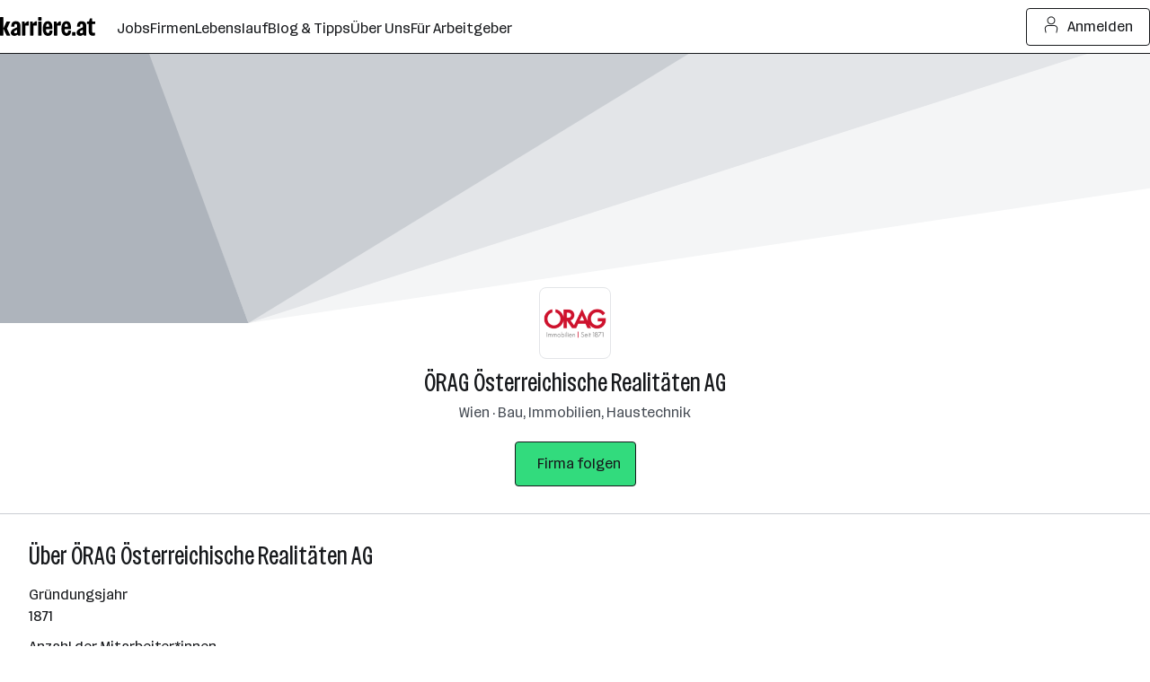

--- FILE ---
content_type: text/html; charset=UTF-8
request_url: https://www.karriere.at/f/oerag-oesterreichische-realitaeten
body_size: 28772
content:
<!DOCTYPE html><html lang="de" data-event-category="page: businesspage_ep" ><head> <script>if('performance' in this && 'mark' in this.performance) { performance.mark("markup-preconnect");
}</script> <link rel="preconnect" href="//kcdn.at"> <link rel="preconnect" href="//www.google-analytics.com"> <script type="text/plain"> if (typeof window.dataLayer !== 'object') { window.dataLayer = window.dataLayer || []; } (function(w,d,s,l,i){w[l]=w[l]||[];w[l].push({'gtm.start': new Date().getTime(),event:'gtm.js'});var f=d.getElementsByTagName(s)[0], j=d.createElement(s),dl=l!='dataLayer'?'&l='+l:'';j.async=true;j.src= 'https://www.googletagmanager.com/gtm.js?id='+i+dl;f.parentNode.insertBefore(j,f); })(window,document,'script','dataLayer','GTM-5WGVNH5');</script> <script>if('performance' in this && 'mark' in this.performance) { performance.mark("markup-preload");
}</script> <link rel="modulepreload" href="/assets/bundle/23235-1768903958/commons.js" as="script"> <link rel="modulepreload" href="/assets/bundle/23235-1768903958/vendors.js" as="script"> <link rel="modulepreload" href="/assets/bundle/23235-1768903958/controller/companyIndex.js" as="script"> <script>if('performance' in this && 'mark' in this.performance) { performance.mark("markup-meta");
}</script> <meta charset="utf-8"><title>ÖRAG Österreichische Realitäten AG: Karrierechancen, Kontaktdaten, Fotos | karriere.at</title><meta name="description" content="4 offene Jobs von ÖRAG Österreichische Realitäten AG ✓ Zahlen und Fakten ✓ Einblicke ins Unternehmen ✓ Benefits ✓ Ansprechpersonen ✓ Schnell und unkompliziert bewerben"><meta name="robots" content="index, follow"> <link rel="canonical" href="https://www.karriere.at/f/oerag-oesterreichische-realitaeten"/><meta name="viewport" content="width=device-width, initial-scale=1, minimum-scale=1, maximum-scale=5"/><meta name="_token" content="F1tqfSmXeqfbf9Teuq3pt6gcCEAPlCxylfclHaj4"/><meta http-equiv="X-UA-Compatible" content="IE=edge"/><link rel="icon" href="/assets/static/icon_x192.png" type="image/png" /><link rel="icon" href="/assets/static/icon.svg" type="image/svg+xml" /><link rel="apple-touch-icon" href="/assets/static/apple-touch-icon.png"><link rel="manifest" href="/assets/static/manifest.json"><meta name="application-name" content="karriere.at"/><meta property="og:title" content="ÖRAG Österreichische Realitäten AG: Karrierechancen, Kontaktdaten, Fotos | karriere.at"><meta property="og:type" content="website"><meta property="og:image" content="https://www.karriere.at/assets/images/layout/karriere-share-image-1200x628-24bit.png"><meta property="og:url" content=""><meta property="og:description" content="4 offene Jobs von ÖRAG Österreichische Realitäten AG ✓ Zahlen und Fakten ✓ Einblicke ins Unternehmen ✓ Benefits ✓ Ansprechpersonen ✓ Schnell und unkompliziert bewerben"><meta property="og:site_name" content="karriere.at"><meta name="twitter:card" content="summary" /><meta name="twitter:site" content="@karriere_at" /><meta name="twitter:image" content="https://www.karriere.at/assets/images/layout/karriere-share-image-1200x628-24bit.png" /><meta name="twitter:title" content="ÖRAG Österreichische Realitäten AG: Karrierechancen, Kontaktdaten, Fotos | karriere.at"><meta name="twitter:description" content="4 offene Jobs von ÖRAG Österreichische Realitäten AG ✓ Zahlen und Fakten ✓ Einblicke ins Unternehmen ✓ Benefits ✓ Ansprechpersonen ✓ Schnell und unkompliziert bewerben"> <script>if('performance' in this && 'mark' in this.performance) { performance.mark("markup-fonts");
}</script> <link rel="preload" href="https://kcdn.at/assets/fonts/Routine-Variable-K-Condensed.woff2" as="font" type="font/woff2" crossorigin> <link rel="preload" href="https://kcdn.at/assets/fonts/Routine-Variable-K-Extended.woff2" as="font" type="font/woff2" crossorigin><style type="text/css">@font-face { font-display: swap; }</style> <script>if('performance' in this && 'mark' in this.performance) { performance.mark("markup-css");
}</script> <style> .m-notificationBar{z-index:13;padding:15px 0;display:none;position:relative}.m-notificationBar__inner{width:100%;max-width:1248px;margin-left:auto;margin-right:auto;padding-left:16px;padding-right:16px;position:relative}@media (width>=720px){.m-notificationBar__inner{padding-left:32px;padding-right:32px}}.m-notificationBar__icon{margin-top:-15px;display:none;position:absolute;top:50%;left:15px}@media (width>=720px){.m-notificationBar__icon{display:inline-block}}.m-notificationBar__message{padding:0 45px 0 0;display:inline-block}@media (width>=720px){.m-notificationBar__message{padding-left:45px}}.m-notificationBar__close{margin-top:-15px;position:absolute;top:50%;right:15px}.m-footer__item{padding:5px 15px}@media (width>=720px){.m-footer__item{margin-bottom:10px;padding:0}}.m-footer__list{display:none}@media (width>=720px){.m-footer__list{margin-bottom:30px;display:block}}.m-footer__link{justify-content:center;align-items:center;gap:var(--k-spacing-1);color:var(--k-green-800);padding:0;text-decoration:underline;display:inline-flex}.m-footer__link{color:var(--k-gray-900)}.k-c-modal__closeIcon{width:18px;height:18px;color:var(--k-gray-600);background-color:#0000;border:0;padding:0;position:absolute;top:1rem;right:1rem}.m-loginModal{z-index:20050405;position:relative}.k-c-link{color:var(--k-green-800);background:0 0;border:none;padding:0;text-decoration:underline}.k-c-link:visited{color:var(--k-green-700)}.k-c-link--icon{align-items:center;display:inline-flex}.k-c-link__icon{width:1.25rem;height:1.25rem;margin-right:.5rem;line-height:1.3}html,body,div,span,h1,h2,h3,p,a,img,ul,li,form,label,header,nav{font-size:100%;font:inherit;vertical-align:baseline;border:0;margin:0;padding:0}header,nav{display:block}body{line-height:1}ul{list-style:none}body{color:var(--k-gray-900);letter-spacing:-.1px;font-size:1rem;line-height:1.5}::placeholder{color:var(--k-gray-300)}:-ms-input-placeholder{color:var(--k-gray-300)}*{outline-offset:.125rem}:focus{outline:none}:focus-visible,:focus-visible:focus{outline:2px solid var(--k-blue-600);border-radius:var(--k-rounded)}.k-c-divider{background-color:var(--k-green-400);width:40px;height:3px}.k-c-divider--full{width:100%}.k-c-divider--fine{background-color:var(--k-gray-200);height:1px}html{box-sizing:border-box}*,:before,:after{box-sizing:inherit}@font-face{font-stretch:100%;font-family:Routine K;font-display:swap;src:url(https://kcdn.at/assets/fonts/Routine-Variable-K-Extended.woff2)format("woff2")}@font-face{font-stretch:75%;font-family:Routine K;font-display:swap;src:url(https://kcdn.at/assets/fonts/Routine-Variable-K-Condensed.woff2)format("woff2")}@font-face{font-family:Routine K fallback;src:local(Arial);size-adjust:99%;ascent-override:89%;descent-override:normal;line-gap-override:46%}@font-face{font-family:Routine K fallback;src:local(Arial Narrow);font-stretch:75%;size-adjust:87%;ascent-override:99%;descent-override:normal;line-gap-override:49%}html{-webkit-text-size-adjust:100%;font-synthesis:none}body{letter-spacing:0;color:var(--k-gray-900);font-family:Routine K,Routine K fallback,Arial,sans-serif;font-size:1rem;font-weight:400;font-stretch:100%;line-height:150%}button,input,textarea{font-size:inherit;letter-spacing:inherit;font-family:inherit;line-height:inherit;color:inherit}a{color:var(--k-gray-900);text-decoration:none}p{letter-spacing:0;font-size:1rem;font-weight:400;font-stretch:100%;line-height:150%}:root{--k-white:white;--k-white-alpha-00:#fff0;--k-white-alpha-30:#ffffff4d;--k-white-alpha-80:#fffc;--k-white-alpha-90:#ffffffe6;--k-white-alpha-95:#fffffff2;--k-black:black;--k-black-alpha-50:#00000080;--k-black-alpha-70:#000000b3;--k-gray-50:#f4f5f6;--k-gray-100:#e3e5e8;--k-gray-200:#caced3;--k-gray-300:#aeb4bc;--k-gray-400:#959da7;--k-gray-500:#7a8490;--k-gray-500-alpha-30:#7a84904d;--k-gray-600:#616a75;--k-gray-600-alpha-60:#616a75b3;--k-gray-700:#484e56;--k-gray-800:#31353a;--k-gray-800-alpha-70:#31353ab3;--k-gray-900:#17191c;--k-gray-900-alpha-20:#17191c33;--k-gray-900-alpha-40:#17191c66;--k-gray-900-alpha-50:#17191c80;--k-gray-900-alpha-55:#17191c8c;--k-gray-900-alpha-70:#17191cb3;--k-gray-900-alpha-80:#17191ccc;--k-gray-950:#0c0d0e;--k-green-50:#f2fff0;--k-green-100:#e0ffdb;--k-green-200:#bdffb3;--k-green-300:#7bf593;--k-green-400:#32db7d;--k-green-500:#26c06b;--k-green-600:#22a15d;--k-green-700:#117b3e;--k-green-800:#00551e;--k-green-900:#003814;--k-blue-50:#f5feff;--k-blue-100:#e5fdff;--k-blue-200:#c3faff;--k-blue-300:#9eeeff;--k-blue-400:#82e2ff;--k-blue-500:#6cbff3;--k-blue-600:#569ce8;--k-blue-700:#376ec3;--k-blue-800:#19419e;--k-blue-900:#112b6a;--k-purple-50:#fef5ff;--k-purple-100:#fcdfff;--k-purple-200:#f1c3fd;--k-purple-300:#e59ffb;--k-purple-400:#d18be8;--k-purple-500:#be77d5;--k-purple-600:#a457bc;--k-purple-700:#8a38a4;--k-purple-800:#71198c;--k-purple-900:#501264;--k-yellow-50:#fffee1;--k-yellow-100:#fefbaa;--k-yellow-200:#fde979;--k-yellow-300:#ffd547;--k-yellow-400:#f9b745;--k-yellow-500:#f49944;--k-yellow-600:#ca7137;--k-yellow-700:#a14a2b;--k-yellow-800:#78231e;--k-yellow-900:#5a1a16;--k-red-50:#fff3f1;--k-red-100:#ffdedc;--k-red-200:#ffcac7;--k-red-300:#ffb6b3;--k-red-400:#ff8480;--k-red-500:#ff3732;--k-red-600:#d02828;--k-red-700:#a2191f;--k-red-800:#7c1216;--k-red-900:#570c0e;--k-red-950:#320505;--primary-color:#17191c;--contrast-color:white;--k-opacity-30:.3;--k-opacity-40:.4;--k-outline-radius:6px;--k-outline-width:2px;--k-rounded:.25rem;--k-rounded-lg:.5rem;--k-spacing-05:.125rem;--k-spacing-1:.25rem;--k-spacing-2:.5rem;--k-spacing-3:.75rem;--k-spacing-4:1rem;--k-spacing-6:1.5rem;--k-spacing-8:2rem;--k-spacing-10:2.5rem;--k-spacing-12:3rem;--k-spacing-14:3.5rem;--k-spacing-16:4rem;--k-spacing-18:4.5rem;--k-spacing-20:5rem;--k-spacing-24:6rem}html{scroll-behavior:smooth}.l-body{background:var(--k-white)}.l-master{flex-direction:column;flex-grow:1;min-height:100vh;display:flex}.l-master__content{flex-direction:column;flex-grow:1;display:flex}.l-master__headerContainer{z-index:12;position:relative}.m-followButton{display:inline-block}.m-followButton__button{justify-content:center;align-items:center;gap:var(--k-spacing-1);min-height:var(--k-spacing-10);padding:var(--k-spacing-3)var(--k-spacing-4);border-radius:var(--k-rounded);border-style:solid;border-width:1px;flex-shrink:0;font-weight:500;text-decoration:none;display:inline-flex}.m-followButton__button{background:var(--k-green-400);border-color:var(--k-gray-900)}.m-followButton__icon{margin-right:var(--k-spacing-2)}.m-companyHeader__title{overflow-wrap:break-word;word-wrap:break-word;hyphens:auto}.m-companyHeader__wrap{width:100%;max-width:1280px;margin-left:auto;margin-right:auto;padding-left:16px;padding-right:16px}@media (width>=720px){.m-companyHeader__wrap{padding-left:1.5rem;padding-right:1.5rem}}.m-companyHeader__container{padding-bottom:30px}@media (width>=720px){.m-companyHeader__container{padding-bottom:50px}}.m-companyHeader__container--bs{padding-bottom:0}@media (width>=1248px){.m-companyHeader__container--bs{padding-bottom:15px}}.m-companyHeader__headerImageContainer{justify-content:center;height:9rem;display:flex;overflow:hidden}@media (width>=360px){.m-companyHeader__headerImageContainer{height:9rem}}@media (width>=400px){.m-companyHeader__headerImageContainer{height:10rem}}@media (width>=440px){.m-companyHeader__headerImageContainer{height:10rem}}@media (width>=480px){.m-companyHeader__headerImageContainer{height:11rem}}@media (width>=520px){.m-companyHeader__headerImageContainer{height:11rem}}@media (width>=560px){.m-companyHeader__headerImageContainer{height:12rem}}@media (width>=600px){.m-companyHeader__headerImageContainer{height:12rem}}@media (width>=640px){.m-companyHeader__headerImageContainer{height:13rem}}@media (width>=680px){.m-companyHeader__headerImageContainer{height:13rem}}@media (width>=720px){.m-companyHeader__headerImageContainer{height:208px}}@media (width>=760px){.m-companyHeader__headerImageContainer{height:213px}}@media (width>=800px){.m-companyHeader__headerImageContainer{height:218px}}@media (width>=840px){.m-companyHeader__headerImageContainer{height:222px}}@media (width>=880px){.m-companyHeader__headerImageContainer{height:227px}}@media (width>=920px){.m-companyHeader__headerImageContainer{height:232px}}@media (width>=960px){.m-companyHeader__headerImageContainer{height:237px}}@media (width>=1000px){.m-companyHeader__headerImageContainer{height:241px}}@media (width>=1040px){.m-companyHeader__headerImageContainer{height:246px}}@media (width>=1080px){.m-companyHeader__headerImageContainer{height:251px}}@media (width>=1120px){.m-companyHeader__headerImageContainer{height:256px}}@media (width>=1160px){.m-companyHeader__headerImageContainer{height:260px}}@media (width>=1200px){.m-companyHeader__headerImageContainer{height:265px}}@media (width>=1240px){.m-companyHeader__headerImageContainer{height:270px}}@media (width>=1280px){.m-companyHeader__headerImageContainer{height:275px}}@media (width>=1320px){.m-companyHeader__headerImageContainer{height:279px}}@media (width>=1360px){.m-companyHeader__headerImageContainer{height:284px}}@media (width>=1400px){.m-companyHeader__headerImageContainer{height:289px}}@media (width>=1440px){.m-companyHeader__headerImageContainer{height:294px}}@media (width>=1480px){.m-companyHeader__headerImageContainer{height:298px}}@media (width>=1520px){.m-companyHeader__headerImageContainer{height:303px}}@media (width>=1560px){.m-companyHeader__headerImageContainer{height:308px}}@media (width>=1600px){.m-companyHeader__headerImageContainer{height:313px}}@media (width>=1640px){.m-companyHeader__headerImageContainer{height:317px}}@media (width>=1680px){.m-companyHeader__headerImageContainer{height:322px}}@media (width>=1720px){.m-companyHeader__headerImageContainer{height:327px}}@media (width>=1760px){.m-companyHeader__headerImageContainer{height:332px}}@media (width>=1800px){.m-companyHeader__headerImageContainer{height:336px}}@media (width>=1840px){.m-companyHeader__headerImageContainer{height:341px}}@media (width>=1880px){.m-companyHeader__headerImageContainer{height:346px}}@media (width>=1920px){.m-companyHeader__headerImageContainer{height:351px}}@media (width>=1960px){.m-companyHeader__headerImageContainer{height:355px}}.m-companyHeader__bsLabel{letter-spacing:0;height:1rem;color:var(--k-gray-900);background-color:var(--k-gray-50);padding:var(--k-spacing-05)var(--k-spacing-1);background-color:var(--k-gray-50);border-radius:.25rem;align-items:center;max-width:fit-content;margin-top:.5rem;font-size:.75rem;font-weight:400;font-stretch:100%;line-height:150%;display:inline-flex}.m-companyHeader__headerPictureElement{flex-direction:column;flex-grow:1;flex-basis:0;align-items:center;height:100%;display:flex}.m-companyHeader__headerImage{height:100%}.m-companyHeader__backgroundImage{min-height:300px;position:relative}.m-companyHeader__backgroundImage--template{background-repeat:repeat}.m-companyHeader__backgroundImage--fallBack{background-image:url([data-uri]);background-position:bottom;background-size:cover;background-color:var(--k-gray-50);width:100%;height:13.75rem}@media (width>=720px){.m-companyHeader__backgroundImage--fallBack{background-image:url([data-uri]);height:240px}}@media (width>=1248px){.m-companyHeader__backgroundImage--fallBack{background-image:url([data-uri]);height:360px}}@media (width>=1400px){.m-companyHeader__backgroundImage--fallBack{background-image:url([data-uri]);height:18.9375rem}}.m-companyHeader__backgroundImage--fallBackAgp{background-image:url([data-uri]);background-position:bottom;background-size:cover;background-color:var(--k-gray-50);width:100%;height:10rem}@media (width>=720px){.m-companyHeader__backgroundImage--fallBackAgp{background-image:url([data-uri]);height:13.3125rem}}@media (width>=1280px){.m-companyHeader__backgroundImage--fallBackAgp{background-image:url([data-uri]);height:17.1875rem}}@media (width>=1400px){.m-companyHeader__backgroundImage--fallBackAgp{background-image:url([data-uri]);height:18.9375rem}}.m-companyHeader__linkedLogo{vertical-align:top;border-radius:3px;width:100%}.m-companyHeader__linkedLogoSvg{width:100%;padding:1rem}.m-companyHeader__logo{border:1px solid var(--k-gray-100);background:var(--k-white);border-radius:var(--k-rounded-lg);width:80px;height:80px;margin-top:-40px;margin-left:auto;margin-right:auto;padding:2px;display:block;position:relative}@media (width>=720px){.m-companyHeader__logo{width:100px;height:100px;margin-top:-50px}}.m-companyHeader__title{letter-spacing:0;font-size:1.75rem;font-weight:500;font-stretch:75%;line-height:120%}@media (width>=1248px){.m-companyHeader__title{font-size:3rem}}.m-companyHeader__title{margin-bottom:5px}.m-companyHeader__link:hover{color:var(--k-gray-600)}.m-companyHeader__details{color:var(--k-gray-700)}.m-companyHeader__dataContainerInner{text-align:center;max-width:100%;padding-top:10px;padding-bottom:15px}.m-companyHeader__follow{text-align:center;width:100%;margin-top:5px;position:relative}.m-companyHeader__follow--hide{margin-top:10px}@media (width>=1248px){.m-companyHeader__follow--hide{display:none}}.m-companyHeader__share .m-shareModal__content{left:auto;right:0}.m-companyHeader__followInfo{width:200px;margin-left:-100px;position:absolute;top:-70px;left:50%}@media (width>=720px){.m-companyHeader__followInfo{margin-left:-100px;top:-70px;left:50%;right:5px}}.m-companyHeader__agp .m-companyHeader__container{flex-wrap:wrap;padding-bottom:0;display:flex}.m-companyHeader__agp .m-companyHeader__logo{margin-left:inherit;padding:inherit;border:1px solid var(--k-gray-100);border-radius:var(--k-rounded-lg);overflow:hidden}@media (width>=720px){.m-companyHeader__agp .m-companyHeader__logo{width:130px;height:130px;margin-top:-65px}}.m-companyHeader__agp .m-companyHeader__dataContainer{flex-basis:100%;order:2}.m-companyHeader__agp .m-companyHeader__dataContainerInner{text-align:inherit;padding-top:.75rem;padding-bottom:1.5rem}@media (width>=720px){.m-companyHeader__agp .m-companyHeader__dataContainerInner{padding-top:0;padding-bottom:0}}.m-companyHeader__agp .m-companyHeader__follow{text-align:right;justify-content:flex-end;gap:var(--k-spacing-3);flex:1;margin-top:17px;display:none}@media (width>=720px){.m-companyHeader__agp .m-companyHeader__follow{display:flex}}.m-companyHeader__agp .m-companyHeader__title{letter-spacing:0;font-size:1.75rem;font-weight:500;font-stretch:75%;line-height:120%}@media (width>=1248px){.m-companyHeader__agp .m-companyHeader__title{font-size:3rem}}@media (width>=720px){.m-companyHeader__agp .m-companyHeader__title{margin-top:1.5rem}}.m-companyText__shortText--hasToggle{margin-bottom:5px}.m-companyText__toggleShowMore{appearance:none;font:inherit;justify-content:center;align-items:center;gap:var(--k-spacing-1);color:var(--k-green-800);background:0 0;border:0;margin:0;padding:0;text-decoration:underline;display:inline-flex}.m-companyText__toggleShowMore{display:block}.m-companyText__agp .m-companyText__toggleShowMore{appearance:none;font:inherit;justify-content:center;align-items:center;gap:var(--k-spacing-1);color:var(--k-green-800);background:0 0;border:0;margin:0;padding:0;text-decoration:underline;display:inline-flex}.m-companyText__agp .m-companyText__toggleShowMore{color:var(--k-gray-900)}.m-companyText__agp .m-companyText__toggleShowMore{display:block}.m-companyFacts__item{margin-bottom:10px}.m-companyFacts__item:last-child{margin-bottom:0}.m-companyFacts__title{letter-spacing:0;font-size:1rem;font-weight:500;font-stretch:100%;line-height:150%}.splide__arrow{z-index:1;background:#ffffffb3;border:0;border-radius:3px;outline:none;height:2.75rem;margin-top:auto;margin-bottom:auto;line-height:0;display:none;position:absolute;top:0;bottom:0}@media (width>=720px){.splide__arrow{padding:5px;display:inline}}.splide__arrow--prev{left:10px;transform:scaleX(-1)}.splide__arrow--next{right:10px}.splide__arrow svg{width:1.5rem;height:1.5rem;fill:var(--k-gray-500)}.splide__agp .splide__arrow{position:unset;border:1px solid var(--k-gray-900);border-radius:var(--k-rounded);padding:var(--k-spacing-2);height:unset}.m-slider{position:relative}.m-slider__frame{width:100%;line-height:0;position:relative;overflow:visible}.m-slider__frame--hintEnabled{overflow:visible}.m-slider__slides{width:100%}.m-slider__slides--flex{display:flex}.m-slider__slide:not(:last-child){margin-right:var(--k-spacing-4)}@media (width>=720px){.m-slider__slide:not(:last-child){margin-right:var(--k-spacing-6)}}@media (width>=1248px){.m-slider__slide:not(:last-child){margin-right:var(--k-spacing-8)}}.m-slider__slide{max-width:100%;line-height:1.3;display:inline-block;position:relative}.m-slider__customArrows{display:none}@media (width>=1248px){.m-slider__customArrows{gap:var(--k-spacing-2);margin-top:var(--k-spacing-4);display:flex}}.m-slider--agp .m-slider__slide{border:1px solid var(--k-gray-100);border-radius:var(--k-rounded-lg);margin-left:0;margin-right:1rem;padding:0}@media (width>=720px){.m-slider--agp .m-slider__slide{margin-right:1.5rem}}.m-slider--agp .m-slider__slide:last-child{margin-right:0}.m-companyRecruiter__quote{overflow-wrap:break-word;word-wrap:break-word;hyphens:auto}.m-companyRecruiter__inner{text-align:center;border:1px solid var(--k-gray-200);border-radius:3px;padding:20px}@media (width>=720px){.m-companyRecruiter__inner{width:50%}}@media (width>=1248px){.m-companyRecruiter__inner{text-align:left;border:0;width:100%;padding:0}}.m-companyRecruiter__infoContainer>div{margin-bottom:15px}.m-companyRecruiter__infoContainer>div:last-child{margin-bottom:0}.m-companyRecruiter__avatarContainer{border:1px solid #000;border-radius:50%;width:70px;height:70px;margin:0 auto 15px;position:relative;overflow:hidden}@media (width>=1248px){.m-companyRecruiter__avatarContainer{margin:0 0 15px}}.m-companyRecruiter__icon{width:70px;height:70px;color:var(--k-gray-200)}.m-companyRecruiter__quote{color:var(--k-gray-500)}.m-companyRecruiter__inquiryButton{justify-content:center;align-items:center;gap:var(--k-spacing-1);min-height:var(--k-spacing-10);padding:var(--k-spacing-3)var(--k-spacing-4);border-radius:var(--k-rounded);border-style:solid;border-width:1px;flex-shrink:0;font-weight:500;text-decoration:none;display:inline-flex}.m-companyRecruiter__inquiryButton:focus-visible{border-radius:var(--k-rounded);outline:var(--k-outline-width)solid var(--k-blue-900);outline-offset:var(--k-outline-width)}.m-companyRecruiter__inquiryButton{border-color:var(--k-gray-900);background:0 0}.m-companyRecruiter__inquiryButton:hover{background:var(--k-gray-900);color:var(--k-white)}.m-companyRecruiter__inquiryButton:active{background:var(--k-gray-900-alpha-70);color:var(--k-white);border-color:#0000}.m-companyRecruiter__title{letter-spacing:0;margin-bottom:15px;font-size:1.75rem;font-weight:500;font-stretch:75%;line-height:130%}.m-input__group{position:relative}.m-input__input--noIconLabel{border-color:var(--k-gray-300);box-sizing:border-box;border-radius:var(--k-rounded);font-variant-numeric:inherit;-webkit-appearance:none;border-style:solid;border-width:1px;width:100%;padding:.75rem;display:inline-block}.m-input__input{border-color:var(--k-gray-300);margin:0;padding-top:.75rem;padding-bottom:.75rem}.m-input__input::-ms-clear{display:none}.m-input__label{color:var(--k-gray-600);margin-bottom:.25rem;display:inline-block}.m-validationMessageBase{color:var(--k-red-700);margin-top:.5rem;padding:0;font-size:.875rem;line-height:1.5;list-style:none}.m-validationMessageBase--hidden{display:none}.m-textarea{position:relative}.m-textarea__label{color:var(--k-gray-600);margin-bottom:3px;display:inline-block}.m-textarea__textarea{border:1px solid var(--k-gray-300);appearance:none;width:100%;letter-spacing:unset;color:var(--k-gray-900);background:0 0;border-radius:3px;outline:none;padding:10px;display:block;position:relative;overflow:hidden}.m-textarea__textarea::-webkit-scrollbar{-webkit-appearance:initial;background-color:var(--k-gray-200);width:6px}.m-textarea__textarea::-webkit-scrollbar-thumb{background-color:var(--k-gray-400);-webkit-box-shadow:0 0 1px var(--k-green-500);border-radius:4px}.m-textarea__textarea--noResize{resize:none}.m-textarea__htmlarea{color:#0000;white-space:pre-wrap;word-wrap:break-word;background-color:#0000;width:100%;height:100%;padding:11px;position:absolute}.m-validationBoxBase{border-radius:var(--k-rounded);background-color:var(--k-blue-100);color:var(--k-gray-800);align-items:flex-start;padding:1rem;display:flex}.m-validationBoxBase{background-color:var(--k-red-200)}.m-validationBoxBase--hidden{display:none}.m-checkbox{min-width:18px;min-height:18px;padding-left:18px;display:inline-block;position:relative}.m-checkbox__input{display:none}.m-checkbox__checkbox{border:1px solid var(--k-gray-400);background:var(--k-white);border-radius:3px;width:18px;height:18px;position:absolute;top:0;left:0}.m-checkbox__check{color:var(--k-white);opacity:0;z-index:1;position:absolute;top:0;left:0}.m-checkbox__label{color:var(--k-black);padding-left:.5rem;display:block}.m-companyRecruiterInquiryModal__overlay{z-index:13;background-color:var(--k-white);position:fixed;inset:0}@media (width>=720px){.m-companyRecruiterInquiryModal__overlay{background-color:var(--k-gray-900-alpha-40)}}.m-companyRecruiterInquiryModal__content{z-index:14;flex-direction:column;align-items:center;display:flex;position:fixed;inset:0}.m-companyRecruiterInquiryModal__content:before{content:"";background:var(--k-green-400);z-index:15;width:100%;height:3px;position:fixed;top:0;left:0}@media (width>=720px){.m-companyRecruiterInquiryModal__content{justify-content:center}.m-companyRecruiterInquiryModal__content:before{display:none}}.m-companyRecruiterInquiryModal__contentInner{background-color:var(--k-white);border-radius:var(--k-rounded-lg);width:100%;padding:15px;position:relative;overflow-y:scroll}@media (width>=720px){.m-companyRecruiterInquiryModal__contentInner{width:690px;padding:30px}}.m-companyRecruiterInquiryModal__inner--hide{display:none}.m-companyRecruiterInquiryModal__closeTrigger{text-align:right}.m-companyRecruiterInquiryModal__headline{letter-spacing:0;padding-left:15px;font-size:1.75rem;font-weight:500;font-stretch:75%;line-height:130%}.m-companyRecruiterInquiryModal__form{margin-top:20px}.m-companyRecruiterInquiryModal__form:after{content:"";clear:both;display:table}.m-companyRecruiterInquiryModal__firstName{width:100%;padding-left:5px;padding-right:5px}@media (width>=720px){.m-companyRecruiterInquiryModal__firstName{width:50%;padding-left:5px;padding-right:5px}}.m-companyRecruiterInquiryModal__firstName{margin-bottom:15px}@media (width>=720px){.m-companyRecruiterInquiryModal__firstName{margin-bottom:0}}.m-companyRecruiterInquiryModal__surName{width:100%;padding-left:5px;padding-right:5px}@media (width>=720px){.m-companyRecruiterInquiryModal__surName{width:50%;padding-left:5px;padding-right:5px}}.m-companyRecruiterInquiryModal__gridRow{flex-wrap:wrap;margin-bottom:15px;margin-left:-5px;margin-right:-5px;display:flex}.m-companyRecruiterInquiryModal__submit{justify-content:center;align-items:center;gap:var(--k-spacing-1);width:100%;min-height:var(--k-spacing-10);padding:var(--k-spacing-3)var(--k-spacing-4);border-radius:var(--k-rounded);border-style:solid;border-width:1px;flex-shrink:0;margin-top:30px;font-weight:500;text-decoration:none;display:inline-flex}.m-companyRecruiterInquiryModal__submit:focus-visible{border-radius:var(--k-rounded);outline:var(--k-outline-width)solid var(--k-blue-900);outline-offset:var(--k-outline-width)}.m-companyRecruiterInquiryModal__submit{background:var(--k-green-400);border-color:var(--k-gray-900)}.m-companyRecruiterInquiryModal__submit:hover{background:var(--k-green-500);border-color:var(--k-gray-900)}.m-companyRecruiterInquiryModal__submit:active{background:var(--k-green-600);border-color:var(--k-gray-900)}@media (width>=720px){.m-companyRecruiterInquiryModal__submit{float:right;width:auto}}.m-companyRecruiterInquiryModal__textarea,.m-companyRecruiterInquiryModal__email{margin-bottom:15px}.m-companyRecruiterInquiryModal__avatarContainer{border:1px solid #000;border-radius:50%;flex-shrink:0;width:70px;height:70px;position:relative;overflow:hidden}.m-companyRecruiterInquiryModal__avatar{width:100%;position:absolute;top:0;left:0}.m-companyRecruiterInquiryModal__icon{min-width:70px;min-height:70px;color:var(--k-gray-200)}.m-companyRecruiterInquiryModal__recruiterInfo{justify-content:center;align-items:center;display:flex}.m-companyRecruiterInquiryModal__checkbox{color:var(--k-gray-500)}.m-companyRecruiterInquiryModal__messages{padding-top:5px}.c-companyIndex__wrap{width:100%;max-width:1248px;margin-left:auto;margin-right:auto;padding-left:16px;padding-right:16px}@media (width>=720px){.c-companyIndex__wrap{padding-left:32px;padding-right:32px}}.c-companyIndex__wrap{margin-bottom:30px}.c-companyIndex__grid{flex-wrap:wrap;display:flex}@media (width>=720px){.c-companyIndex__grid{flex-wrap:wrap;margin-left:-5px;margin-right:-5px;display:flex}}.c-companyIndex__mainInnerGrid{flex-wrap:wrap;display:flex}@media (width>=720px){.c-companyIndex__mainInnerGrid{flex-wrap:wrap;margin-left:-5px;margin-right:-5px;display:flex}}.c-companyIndex__mainInnerGrid--onlyTablet{flex-wrap:wrap;display:flex}@media (width>=720px){.c-companyIndex__mainInnerGrid--onlyTablet{flex-wrap:wrap;margin-left:-5px;margin-right:-5px;display:flex}}@media (width>=1248px){.c-companyIndex__mainInnerGrid--onlyTablet{flex-wrap:wrap;margin-left:-5px;margin-right:-5px;display:flex}}.c-companyIndex__main{width:100%}@media (width>=720px){.c-companyIndex__main{width:83.3333%;padding-left:5px;padding-right:5px}}@media (width>=1248px){.c-companyIndex__main{width:58.3333%;padding-left:15px;padding-right:15px}}.c-companyIndex__aside{display:none}@media (width>=720px){.c-companyIndex__aside{width:8.33333%;padding-left:5px;padding-right:5px;display:block}}.c-companyIndex__aboutUs{margin-bottom:30px}.c-companyIndex__mainInnerGridPlus{flex-wrap:wrap;display:flex}.c-companyIndex__mainImageContainer{width:100%;margin-bottom:30px}@media (width>=720px){.c-companyIndex__mainImageContainer{width:50%}}.c-companyIndex__mainImageContainer{order:-1}@media (width>=720px){.c-companyIndex__mainImageContainer{order:0}} </style> <link rel="preload" href="/assets/bundle/23235-1768903958/controller/companyIndex.css" as="style"> <link rel="stylesheet" href="/assets/bundle/23235-1768903958/controller/companyIndex.css" media="print" onload="this.media='all'"> <noscript><link rel="stylesheet" href="/assets/bundle/23235-1768903958/controller/companyIndex.css"></noscript> <meta name="sentry-trace" content="1a5911f2fc8843648991a0c78a8510a1-abc7436fcac54897-0"/><meta name="traceparent" content="00-1a5911f2fc8843648991a0c78a8510a1-abc7436fcac54897-00"/><meta name="baggage" content="sentry-trace_id=1a5911f2fc8843648991a0c78a8510a1,sentry-sample_rate=0.0001,sentry-transaction=%2Ff%2F%7Bslug%7D,sentry-public_key=f47a58b8f2b6451b9375b7e8e703b0f5,sentry-release=3cc36ea13bb87fe70d3b919b6ff5daaa5c906096,sentry-environment=production,sentry-sampled=false"/> </head><script>if('performance' in this && 'mark' in this.performance) { performance.mark("markup-body");
}</script><body class="l-body" data-baseurl='https://www.karriere.at' data-version="23235" data-sync-time="1768903958" data-js-path="/assets/"><div class="l-master"> <div class="l-master__header"> <div class="m-notificationBar m-notificationBar-- "> <div class="m-notificationBar__inner"> <div class="m-notificationBar__icon m-notificationBar__icon--"> </div> <div class="m-notificationBar__message"> </div> <div class="m-notificationBar__close m-notificationBar__close--"> <svg viewbox="0 0 14.1 18" width="0" height="0" aria-hidden="true" class="m-icon m-icon--large "><path fill="currentColor" d="m7.97 9 4.93-4.93c.25-.25.25-.67 0-.92s-.67-.25-.92 0L7.05 8.08 2.12 3.15c-.25-.25-.67-.25-.92 0s-.25.67 0 .92L6.13 9 1.2 13.93a.66.66 0 0 0 0 .92q.2.2.46.19c.26-.01.33-.06.46-.19l4.93-4.93 4.93 4.93q.2.2.46.19c.26-.01.33-.06.46-.19a.66.66 0 0 0 0-.92z"/></svg> </div> </div></div> <div class="l-master__headerContainer"> <style>.mf-header,.mf-sideNavigation{font-size:1rem;line-height:1.5}.mf-header img,.mf-header svg,.mf-sideNavigation img,.mf-sideNavigation svg{display:block}:root{--k-white: white;--k-black: black;--k-gray-50: #f4f5f6;--k-gray-100: #e3e5e8;--k-gray-200: #caced3;--k-gray-300: #aeb4bc;--k-gray-400: #959da7;--k-gray-500: #7a8490;--k-gray-600: #616a75;--k-gray-600-alpha-60: rgb(97 106 117 / 60%);--k-gray-700: #484e56;--k-gray-800: #31353a;--k-gray-900: #17191c;--k-gray-900-alpha-50: rgb(23 25 28 / 50%);--k-gray-900-alpha-70: rgb(23 25 28 / 70%);--k-gray-950: #0c0d0e;--k-green-50: #f2fff0;--k-green-100: #e0ffdb;--k-green-200: #bdffb3;--k-green-300: #7bf593;--k-green-400: #32db7d;--k-green-500: #26c06b;--k-green-600: #22a15d;--k-green-700: #117b3e;--k-green-800: #00551e;--k-green-900: #003814;--k-blue-50: #f5feff;--k-blue-100: #e5fdff;--k-blue-200: #c3faff;--k-blue-300: #9eeeff;--k-blue-400: #82e2ff;--k-blue-500: #6cbff3;--k-blue-600: #569ce8;--k-blue-700: #376ec3;--k-blue-800: #19419e;--k-blue-900: #112b6a;--k-purple-50: #fef5ff;--k-purple-100: #fcdfff;--k-purple-200: #f1c3fd;--k-purple-300: #e59ffb;--k-purple-400: #d18be8;--k-purple-500: #be77d5;--k-purple-600: #a457bc;--k-purple-700: #8a38a4;--k-purple-800: #71198c;--k-purple-900: #501264;--k-yellow-50: #fffee1;--k-yellow-100: #fefbaa;--k-yellow-200: #fde979;--k-yellow-300: #ffd547;--k-yellow-400: #f9b745;--k-yellow-500: #f49944;--k-yellow-600: #ca7137;--k-yellow-700: #a14a2b;--k-yellow-800: #78231e;--k-yellow-900: #5a1a16;--k-red-50: #fff3f1;--k-red-100: #ffdedc;--k-red-200: #ffcac7;--k-red-300: #ffb6b3;--k-red-400: #ff8480;--k-red-500: #ff3732;--k-red-600: #d02828;--k-red-700: #a2191f;--k-red-800: #7c1216;--k-red-900: #570c0e;--k-red-950: #320505}:root{--k-rounded: .25rem;--k-rounded-lg: .5rem}.mf-header{display:flex;color:var(--k-gray-900);background-color:var(--k-white);border-bottom:.0625rem solid var(--k-gray-900);-webkit-text-size-adjust:none}.mf-header .k-state--hidden{display:none!important}.mf-header--transparent{background-color:transparent}.mf-header--transparent:after{background-color:transparent;border-color:transparent}.mf-header--transparent .mf-notification.k-state--active:before{outline-color:transparent}.mf-header--minimal{border-color:transparent}.mf-header--minimal .mf-header__sideNavigation,.mf-header--minimal .mf-header__navigationList{display:none}.mf-header--minimal .mf-header__logo,.mf-header--minimal .mf-header__user,.mf-header--minimal .mf-header__guest{width:auto}.mf-header--minimal .mf-header__logo{justify-content:flex-start;flex-grow:1}.mf-header--minimal:before{content:"";position:absolute;top:0;left:0;width:100%;height:4px;background:var(--k-green-400);z-index:1}.mf-header__content{position:relative;display:flex;width:100%;max-width:100rem;margin-inline:auto;padding-inline:1rem}@media (min-width: 1280px){.mf-header__content{padding-inline:1.5rem}}@media (min-width: 1400px){.mf-header__content{padding-inline:2rem}}.mf-header__sideNavigation,.mf-header__logo,.mf-header__bentoBox{display:flex}.mf-header__sideNavigation,.mf-header__logo,.mf-header__navigation,.mf-header__bentoBox{align-items:center}@media (min-width: 1050px){.mf-header__sideNavigation{display:none}}.mf-header__sideNavigationTrigger{-webkit-appearance:initial;background:none;border:none;position:relative;z-index:1;cursor:pointer;margin:-.75rem;padding:.75rem;vertical-align:middle;-webkit-tap-highlight-color:transparent}.mf-header__sideNavigationTrigger>svg{width:22px;height:22px}.mf-header__loadingDots{display:none;margin-top:-1px}@media (min-width: 1050px){.mf-header__loadingDots{display:block}}.mf-header__loadingDot{background-color:var(--k-gray-900)}.mf-header__logo{flex-grow:1}@media (min-width: 1050px){.mf-header__logo{flex-grow:0}}.mf-header__logoLink{position:relative;padding:1.1875rem 1.5rem 1.1875rem .875rem}.mf-header__logoLink:focus-visible{outline:none}.mf-header__logoLink:focus-visible svg{outline-offset:.5rem;outline:2px solid var(--k-blue-600);border-radius:var(--k-rounded)}@media (min-width: 1050px){.mf-header__logoLink{padding-left:0}}.mf-header__navigation{display:none}@media (min-width: 1050px){.mf-header__navigation{display:flex;flex-grow:1}}.mf-header__navigationList{display:flex;gap:1rem}.mf-header__navigationItem{display:block}.mf-header__navigationLink{padding-top:1.125rem;padding-bottom:1.0625rem;text-decoration:none;position:relative;display:block;color:var(--k-gray-900)}.mf-header__navigationLink.k-state--active .mf-header__navigationLink:after,.mf-header__navigationLink:hover:after{opacity:1;width:100%;transition:width .2s ease-in-out .2s,opacity 0s linear}.mf-header__navigationLink:after{content:"";position:absolute;top:0;right:0;bottom:0;left:0;opacity:0;width:0;transition:width .2s ease-in-out,opacity 0s linear .2s;border-bottom:.1875rem solid var(--k-gray-900)}.mf-header__navigationLink:hover,.mf-header__navigationLink:focus,.mf-header__navigationLink:visited{color:var(--k-gray-900);text-decoration:none}.mf-header__navigationLink:focus-visible{outline:none}.mf-header__navigationLink:focus-visible .mf-header__navigationLinkText{outline:2px solid var(--k-blue-600);border-radius:var(--k-rounded)}@media (min-width: 20rem){.mf-header__navigationLink--guest{display:none}}@media (min-width: 1050px){.mf-header__navigationLink--guest{display:inline-block}}.mf-header__navigationLinkText{position:relative;top:2px}.mf-header__bentoBox{justify-content:flex-end;gap:1.5rem}.mf-header__loginButton{display:flex;justify-content:center;cursor:pointer;color:var(--k-gray-900);border:1px solid transparent;min-width:138px;border-radius:var(--k-rounded);padding:.5rem .75rem;background-color:transparent;border-color:var(--k-gray-900);align-items:center;text-decoration:none}.mf-header__loginButton:hover{color:var(--k-white);background-color:var(--k-gray-900)}.mf-header__loginButton:active{color:var(--k-white);background-color:var(--k-gray-900-alpha-70);border-color:transparent}.mf-header__loginButton--minimal{display:inline-block}.mf-header__bentoBoxTrigger{display:none;cursor:pointer;background-color:transparent}@media (min-width: 1050px){.mf-header__bentoBoxTrigger{display:flex}}.mf-header__bentoBoxTrigger--talent{min-width:0;padding:.5rem;border:none}.mf-header__bentoBoxUserPortrait{width:32px;height:32px;outline:1px solid var(--k-gray-100);outline-offset:0;border-radius:var(--k-rounded)}.mf-header__bentoBoxUserIcon{display:flex;width:32px;height:32px;align-items:center;justify-content:center;overflow:hidden}.mf-header__bentoBoxIcon{margin-right:.125rem;width:24px;height:24px}.mf-sideNavigation{position:fixed;z-index:999;top:0;bottom:0;left:0;right:0;background-color:var(--k-gray-600-alpha-60);transition:background-color .3s cubic-bezier(.23,1,.32,1);-webkit-text-size-adjust:none}.mf-sideNavigation .k-state--hidden{display:none!important}.mf-sideNavigation.k-state--close{visibility:hidden;pointer-events:none;background-color:transparent}.mf-sideNavigation.k-state--close .mf-sideNavigation__drawer{transform:translate(-100%)}.mf-sideNavigation__drawer{position:fixed;top:0;bottom:0;left:0;right:2.75rem;min-width:331px;color:var(--k-gray-900);background-color:var(--k-white);transition:transform .5s cubic-bezier(.23,1,.32,1)}.mf-sideNavigation__bar,.mf-sideNavigation__content{padding-inline:1.5rem}.mf-sideNavigation__bar{display:flex;align-items:center;justify-content:flex-end;height:60px}.mf-sideNavigation__content{height:calc(100% - 60px);padding-bottom:1.5rem;overflow-y:auto}.mf-sideNavigation__close{-webkit-appearance:initial;background:none;border:none;padding:.5rem;margin-right:-19px;color:var(--k-gray-500);cursor:pointer;-webkit-tap-highlight-color:transparent}.mf-sideNavigation__close:hover{color:var(--k-green-600)}.mf-sideNavigation__close>svg{width:1.25em;height:1.25em}.mf-sideNavigation__user,.mf-sideNavigation__guest{display:flex;flex-direction:column;align-items:center;color:var(--k-gray-900);text-decoration:none}.mf-sideNavigation__userLogo{flex-shrink:0}.mf-sideNavigation__userIcon{width:72px;margin-bottom:12px;color:var(--k-gray-200)}.mf-sideNavigation__userIcon--hidden{display:none!important}.mf-sideNavigation__userPortrait{width:72px;height:72px;margin-bottom:16px;outline:1px solid var(--k-gray-100);outline-offset:0;border-radius:var(--k-rounded)}.mf-sideNavigation__userPortrait--hidden{display:none!important}.mf-sideNavigation__userContent{width:100%;padding-left:.5rem;overflow:hidden;text-align:center}.mf-sideNavigation__userTitle{font-size:1.125rem;font-weight:500;line-height:1.5;white-space:nowrap;overflow:hidden;text-overflow:ellipsis}.mf-sideNavigation__userLink{display:block;font-size:.875rem;margin-top:.25rem}.mf-sideNavigation__guestContent{width:100%}.mf-sideNavigation__guestLinkContainer{margin-top:1rem;text-align:center}.mf-sideNavigation__navigation .mf-sideNavigation__navigationLink{display:block}.mf-sideNavigation__navigation,.mf-sideNavigation__userNavigation,.mf-sideNavigation__control{padding-top:.5rem;padding-left:5px;padding-bottom:.5rem}.mf-sideNavigation__navigationItem:not(:first-child),.mf-sideNavigation__controlItem:not(:first-child){margin-top:.75rem}.mf-sideNavigation__navigationItem{display:block}.mf-sideNavigation__navigationItem .k-c-link{width:100%}.mf-sideNavigation__navigationLink{color:var(--k-gray-600);font-size:1.125rem;line-height:1.5}.mf-sideNavigation__navigationLink:visited{color:var(--k-gray-600)}.mf-sideNavigation__navigationLink:hover{color:var(--k-gray-900)}.mf-sideNavigation__navigationLink--buttonReset{-webkit-appearance:none;-moz-appearance:none;appearance:none;padding:0;margin:0;border:0;background:transparent}.mf-sideNavigation__navigationLink--icon{text-decoration:none}.mf-sideNavigation__navigationLink__icon{height:auto}.mf-sideNavigation__controlLink{color:var(--k-gray-600);text-decoration:none}.mf-sideNavigation__controlLink:visited{color:var(--k-gray-600)}.mf-sideNavigation__controlLink:hover{color:var(--k-gray-900);text-decoration:none}.mf-sideNavigation__controlItem{font-size:1.125rem}.mf-sideNavigation__controlItem .k-c-link{display:block}.mf-sideNavigation__userDivider{margin-top:1rem;margin-bottom:1rem;background-color:var(--k-gray-100)}.mf-sideNavigation__loginButton{display:flex;justify-content:center;cursor:pointer;color:var(--k-gray-900);border:1px solid transparent;min-width:138px;border-radius:var(--k-rounded);padding:.75rem 1rem;background-color:var(--k-green-400);border-color:var(--k-gray-900);width:100%;font-weight:500}.mf-sideNavigation__loginButton:hover{background-color:var(--k-green-500);border-color:var(--k-gray-900)}.mf-sideNavigation__loginButton:active{background-color:var(--k-green-600);border-color:var(--k-gray-900)}.mf-bentoBox{display:none;position:absolute;top:3.25rem;right:0;width:290px;padding:1rem 1rem 1.5rem;color:var(--k-gray-900);background:var(--k-white);border-radius:var(--k-rounded);box-shadow:0 0 10px #11213c33}@media (min-width: 1050px){.mf-bentoBox.k-state--open{display:block}}.mf-bentoBox__user,.mf-bentoBox__guest{display:flex;flex-direction:column;align-items:center;color:var(--k-gray-900);text-decoration:none}.mf-bentoBox__userLogo{flex-shrink:0}.mf-bentoBox__userIcon{width:72px;margin-bottom:12px;color:var(--k-gray-200)}.mf-bentoBox__userIcon--hidden{display:none!important}.mf-bentoBox__userPortrait{width:72px;height:72px;margin-bottom:16px;outline:1px solid var(--k-gray-100);outline-offset:0;border-radius:var(--k-rounded)}.mf-bentoBox__userPortrait--hidden{display:none!important}.mf-bentoBox__userContent{width:100%;padding-left:.5rem;overflow:hidden;text-overflow:ellipsis;text-align:center}.mf-bentoBox__userTitle{font-size:1rem;font-weight:500;line-height:1.3;white-space:nowrap;text-overflow:ellipsis;overflow:hidden}.mf-bentoBox__userLink{display:block;margin-top:.25rem;font-size:.875rem}.mf-bentoBox__guestContent{width:100%}.mf-bentoBox__guestLinkContainer{margin-top:1rem;text-align:center}.mf-bentoBox__navigationList,.mf-bentoBox__controlList{display:block;padding-left:5px}.mf-bentoBox__navigationList__navigationItem .k-c-link,.mf-bentoBox__navigationList__controlItem .k-c-link,.mf-bentoBox__controlList__navigationItem .k-c-link,.mf-bentoBox__controlList__controlItem .k-c-link{width:100%}.mf-bentoBox__navigationItem{line-height:1.2}.mf-bentoBox__navigationItem:not(:first-child){margin-top:.75rem}.mf-bentoBox__navigationLink,.mf-bentoBox__navigationLink:visited{color:var(--k-gray-600)}.mf-bentoBox__navigationLink:hover{color:var(--k-gray-900)}.mf-bentoBox__navigationLink--buttonReset{-webkit-appearance:none;-moz-appearance:none;appearance:none;padding:0;margin:0;border:0;background:transparent}.mf-bentoBox__navigationLink--icon{text-decoration:none}.mf-bentoBox__navigationLink__icon{height:auto}.mf-bentoBox__controlItem:not(:first-child){margin-top:.5rem}.mf-bentoBox__controlItem .k-c-link{display:block}.mf-bentoBox__controlLink{line-height:1.5;color:var(--k-gray-600);text-decoration:none}.mf-bentoBox__controlLink:visited{color:var(--k-gray-600)}.mf-bentoBox__controlLink:hover{color:var(--k-gray-900);text-decoration:none}.mf-bentoBox__userDivider{margin-top:1rem;margin-bottom:1rem;background-color:var(--k-gray-100)}.mf-bentoBox__loginButton{display:flex;justify-content:center;cursor:pointer;color:var(--k-gray-900);border:1px solid transparent;min-width:138px;border-radius:var(--k-rounded);padding:.75rem 1rem;background-color:var(--k-green-400);border-color:var(--k-gray-900);width:100%}.mf-bentoBox__loginButton:hover{background-color:var(--k-green-500);border-color:var(--k-gray-900)}.mf-bentoBox__loginButton:active{background-color:var(--k-green-600);border-color:var(--k-gray-900)}.mf-notification{position:relative;pointer-events:none}.mf-notification>*{pointer-events:all}.mf-notification.k-state--active:before{content:"";position:absolute;top:0;right:-2px;width:6px;height:6px;display:block;background-color:var(--k-red-600);border-radius:var(--k-rounded);outline:3px solid var(--k-white)}.mf-header .mf-header__bentoBoxTrigger .mf-notification:before{margin-top:2px;margin-right:-1px;outline-width:4px}.mf-header.k-c-navbar--white .mf-header__sideNavigation .mf-notification:before{outline-color:var(--k-white)}.mf-lockIcon{position:absolute;left:0;bottom:0;width:1.25rem;height:1.25rem}.mf-visually-hidden,.mf-visually-hidden-focusable{clip:rect(1px,1px,1px,1px);clip-path:inset(50%);height:1px;width:1px;margin:-1px;overflow:hidden;padding:0;position:absolute}.mf-visually-hidden-focusable:focus,.mf-visually-hidden-focusable:active{width:auto;height:auto;overflow:visible;clip:auto;color:#fff;margin:0;padding:2px 8px;display:block;background:#000;white-space:inherit;z-index:10;clip-path:unset}</style><a href="#skip-to-content-target" class="mf-visually-hidden-focusable">Zum Seiteninhalt springen</a><header class="mf-header k-c-navbar " data-qa="header"> <div class="mf-header__content"> <div class="mf-header__sideNavigation"> <div class="mf-notification"> <button class="mf-header__sideNavigationTrigger" aria-label="Menü öffnen" data-qa="hamburger menu trigger" > <svg width="24" height="25" fill="none" xmlns="http://www.w3.org/2000/svg"> <path d="M2 12.2402h19.4667M2 18.9068h19.4667M2 5.57349h19.4667" stroke="currentColor" stroke-linecap="round" stroke-linejoin="round"/> </svg> </button> </div> </div> <div class="mf-header__logo"> <a href="/" title="Startseite" class="mf-header__logoLink"> <svg xmlns="http://www.w3.org/2000/svg" width="6.625rem" fill="none" role="img" aria-label="Logo karriere.at" viewBox="0 0 106 21"> <path fill="#000" d="M24.402 19.994V5.61c0-.604.115-.718.72-.718h1.44c.605 0 .719.086.807.489l.23 1.525c.086.604.173.632.49.086.748-1.15 1.9-2.071 3.195-2.33.605-.058.72.056.72.66V8.69c0 .604-.116.718-.72.718h-2.42c-.604 0-.718.115-.718.719v9.867c0 .604-.115.718-.72.718h-2.303c-.604 0-.719-.114-.719-.718l-.002.002Zm8.998 0V5.61c0-.604.114-.718.72-.718h1.44c.605 0 .719.086.807.489l.23 1.525c.086.604.173.632.49.086.748-1.15 1.9-2.071 3.197-2.33.604-.058.719.056.719.66V8.69c0 .604-.115.718-.72.718h-2.419c-.605 0-.72.115-.72.719v9.867c0 .604-.113.718-.718.718h-2.303c-.605 0-.72-.114-.72-.718l-.002.002Zm8.98-16.77V.777c0-.605.115-.719.72-.719h2.448c.605 0 .72.114.72.719v2.445c0 .605-.116.719-.72.719H43.1c-.605 0-.72-.114-.72-.719Zm.087 16.77V5.61c0-.604.114-.718.719-.718h2.303c.605 0 .72.114.72.718v14.384c0 .604-.115.718-.72.718h-2.303c-.605 0-.72-.114-.72-.718Zm5.183-6.76c0-5.524 1.987-8.631 5.56-8.631 3.31 0 5.154 2.3 5.154 7.567v.69c0 .604-.115.719-.719.719h-5.963c-.432 0-.518.086-.518.488.114 2.446.95 3.769 2.333 3.769.836 0 1.44-.776 1.584-2.014.057-.604.173-.718.776-.718h1.901c.605 0 .72.114.69.718-.23 3.25-1.93 5.178-4.895 5.178-3.771 0-5.903-2.79-5.903-7.767l-.002.002.002-.001Zm4.119-2.446h2.362c.605 0 .72-.114.69-.718-.143-1.668-.776-2.59-1.727-2.59-.951 0-1.698.979-1.816 2.82-.028.402.057.488.49.488Zm8.274 9.206V5.61c0-.604.115-.718.719-.718h1.44c.605 0 .72.086.808.489l.23 1.525c.086.604.172.632.49.086.748-1.15 1.9-2.071 3.195-2.33.605-.058.72.056.72.66V8.69c0 .604-.116.718-.72.718h-2.42c-.604 0-.719.115-.719.719v9.867c0 .604-.115.718-.719.718h-2.303c-.605 0-.72-.114-.72-.718l-.001.002Zm8.3-6.76c0-5.524 1.988-8.631 5.56-8.631 3.311 0 5.155 2.3 5.155 7.567v.69c0 .604-.114.719-.719.719h-5.963c-.432 0-.518.086-.518.488.115 2.446.95 3.769 2.333 3.769.836 0 1.44-.776 1.584-2.014.057-.604.172-.718.776-.718h1.901c.605 0 .72.114.69.718-.23 3.25-1.93 5.178-4.895 5.178-3.773 0-5.903-2.79-5.903-7.767l-.002.002.002-.001Zm4.12-2.446h2.362c.605 0 .72-.114.69-.718-.143-1.668-.776-2.59-1.727-2.59-.951 0-1.698.979-1.815 2.82-.029.402.057.488.49.488Zm7.784 9.552v-3.135c0-.289.057-.346.375-.346h3.024c.289 0 .346.057.346.346v3.135c0 .316-.057.374-.346.374h-3.024c-.317 0-.375-.057-.375-.374Zm18.584-4.346V8.113c0-.289-.057-.346-.346-.346h-.894c-.605 0-.72-.114-.72-.718v-1.44c0-.603.115-.717.72-.717h1.18c.287 0 .376-.057.433-.346l.72-2.417c.172-.575.316-.69.921-.69h1.008c.605 0 .719.115.719.72v2.359c0 .317.057.375.376.375h2.333c.605 0 .719.114.719.718V7.05c0 .604-.114.718-.719.718h-2.333c-.319 0-.376.057-.376.346v8.056c0 1.036.547 1.323 1.266 1.323.375 0 .748-.029 1.209-.086.605-.086.719 0 .719.604v1.726c0 .604-.114.747-.691.92-.662.173-1.094.23-1.698.23-2.16 0-4.552-1.036-4.552-4.89l.004-.002h.002ZM7.917 13.195c-.163-.322-.163-.466 0-.789l3.32-6.883c.261-.516.203-.631-.405-.631H8.128c-.607 0-.78.114-1.041.66l-3.003 6.424c-.09.19-.121.281-.219.281-.069 0-.092-.116-.092-.343V.718C3.773.114 3.655 0 3.046 0H.726C.116 0 0 .114 0 .718v19.274c0 .604.117.718.727.718h2.321c.61 0 .727-.115.727-.718v-6.303c0-.227.024-.343.093-.343.097 0 .129.092.219.28l3.002 6.425c.26.545.434.66 1.041.66h2.704c.608 0 .665-.114.406-.63l-3.323-6.885Zm4.062 4.267c0-2.186 1.527-3.653 4.378-4.92l2.017-.891c.546-.23.662-.403.662-1.007v-.835c0-1.324-.519-2.071-1.469-2.071-1.008 0-1.555.747-1.555 2.071v.548c0 .375-.057.432-.432.432h-2.592c-.375 0-.432-.057-.432-.432V9.81c0-3.337 1.784-5.207 5.011-5.207 3.227 0 5.212 1.87 5.212 5.207v10.184c0 .604-.115.718-.719.718h-1.295c-.49 0-.633-.078-.718-.567l-.029-.151c-.086-.489-.2-.518-.576-.23C18.32 20.57 17.253 21 16.072 21c-2.478 0-4.09-1.467-4.09-3.539l-.002.002h-.001Zm6.393.317c.546-.23.662-.403.662-1.007V14.9c0-.604-.115-.661-.662-.432l-.922.432c-1.038.46-1.728 1.007-1.728 1.842 0 .518.29 1.236 1.44 1.236.433 0 .808-.086 1.21-.2Zm66.834-.317c0-2.186 1.527-3.653 4.379-4.92l2.016-.891c.546-.23.662-.403.662-1.007v-.835c0-1.324-.519-2.071-1.469-2.071-1.008 0-1.555.747-1.555 2.071v.548c0 .375-.057.432-.432.432h-2.592c-.375 0-.432-.057-.432-.432V9.81c0-3.337 1.784-5.207 5.011-5.207 3.227 0 5.212 1.87 5.212 5.207v10.184c0 .604-.115.718-.719.718h-1.295c-.49 0-.633-.078-.718-.567l-.029-.151c-.086-.489-.2-.518-.576-.23C91.547 20.57 90.48 21 89.3 21c-2.478 0-4.09-1.467-4.09-3.539l-.002.002h-.001Zm6.393.317c.546-.23.662-.403.662-1.007V14.9c0-.604-.115-.661-.662-.432l-.922.432c-1.038.46-1.728 1.007-1.728 1.842 0 .518.29 1.236 1.441 1.236.432 0 .807-.086 1.209-.2Z"/> </svg> </a> </div> <nav class="mf-header__navigation"> <ul class="mf-header__navigationList"> <li class="mf-header__navigationItem"> <a href="/jobs" class="mf-header__navigationLink k-c-link"> <span class="mf-header__navigationLinkText">Jobs</span> </a> </li> <li class="mf-header__navigationItem"> <a href="/firmen" class="mf-header__navigationLink k-c-link"> <span class="mf-header__navigationLinkText">Firmen</span> </a> </li> <li class="mf-header__navigationItem"> <a href="/lp/lebenslauf-anlegen" class="mf-header__navigationLink k-c-link"> <span class="mf-header__navigationLinkText">Lebenslauf</span> </a> </li> <li class="mf-header__navigationItem"> <a href="/blog" class="mf-header__navigationLink k-c-link"> <span class="mf-header__navigationLinkText">Blog & Tipps</span> </a> </li> <li class="mf-header__navigationItem"> <a href="/ueber-uns" class="mf-header__navigationLink k-c-link"> <span class="mf-header__navigationLinkText">Über Uns</span></a> </li> <li class="mf-header__navigationItem "> <a href="https://business.karriere.at" class="mf-header__navigationLink k-c-link linkToHr"> <span class="mf-header__navigationLinkText">Für Arbeitgeber</span> </a> </li> </ul> </nav> <div class="mf-header__bentoBox"> <button class="mf-header__loginButton " aria-label="Login Button" data-qa="login button" data-mf-analytics="login" > <svg fill="currentColor" class="mf-header__bentoBoxIcon" role="img" aria-hidden="true"> <path d="M1.61313 18.2805c.07205.2665.34656.4242.61314.3522.26658-.0721.42428-.3466.35223-.6131l-.96537.2609Zm11.80987-.2603c-.0717.2666.0864.5409.3531.6127.2666.0717.5409-.0864.6126-.3531l-.9657-.2596ZM2.09582 18.15c.48268-.1304.48268-.1304.48269-.1304-.00001 0-.00001 0-.00001-.0001-.00002 0-.00004-.0001-.00008-.0002-.00007-.0003-.00019-.0007-.00036-.0014-.00033-.0012-.00085-.0031-.00155-.0058-.0014-.0052-.00352-.0131-.00631-.0236-.00559-.021-.01386-.0524-.02444-.093-.02116-.0812-.05151-.1994-.088-.3462-.07303-.2937-.17035-.7009-.26757-1.1546-.1975-.9219-.38343-1.9864-.38343-2.6908H.806763c0 .8222.208597 1.9807.405627 2.9003.10004.4669.19999.8851.27491 1.1864.03748.1508.06877.2726.09076.357.011.0423.01968.0751.02565.0976.00299.0113.0053.0199.00689.0258.00079.003.0014.0053.00183.0068.00021.0008.00038.0014.00049.0019.00006.0002.00011.0004.00015.0005.00001.0001.00003.0001.00004.0002.00001 0 .00002.0001.48271-.1304Zm-.28906-4.4461c0-1.2889 1.07545-2.6563 2.65622-2.6563v-1c-2.2067 0-3.656217 1.8918-3.656217 3.6563h.999997Zm2.65622-2.6563h7.07572v-1H4.46298v1Zm7.07572 0c1.6536 0 2.6545 1.3655 2.6545 2.6563h1c0-1.7454-1.3559-3.6563-3.6545-3.6563v1Zm2.6545 2.6563c0 .7002-.1855 1.7647-.3826 2.6879-.097.4543-.1942.8624-.267 1.1568-.0365.1472-.0668.2657-.0879.3471-.0105.0407-.0188.0722-.0244.0933-.0028.0105-.0049.0185-.0063.0237-.0007.0027-.0012.0046-.0015.0058-.0002.0007-.0003.0011-.0004.0014 0 .0001 0 .0002-.0001.0003l.4829.1298c.4828.1298.4828.1298.4829.1297v-.0001c0-.0001.0001-.0003.0001-.0005.0002-.0005.0003-.0011.0005-.0019.0005-.0016.0011-.0038.0019-.0068.0015-.0059.0039-.0146.0068-.0259.006-.0225.0146-.0555.0256-.0978.022-.0846.0532-.2067.0906-.3578.0747-.302.1744-.7208.2742-1.1883.1966-.9204.4047-2.0789.4047-2.8967h-1ZM4.5314 4.81929c0-1.91606 1.55323-3.46928 3.46928-3.46928V.350006c-2.46834 0-4.46928 2.000944-4.46928 4.469284h1Zm3.46928-3.46928c1.91577 0 3.46752 1.55294 3.46752 3.46928h1c0-2.46806-1.9989-4.469284-4.46752-4.469284V1.35001Zm3.46752 3.46928c0 1.91448-1.55161 3.46757-3.46752 3.46757v1c2.46852 0 4.46752-2.00109 4.46752-4.46757h-1ZM8.00068 8.28686c-1.91619 0-3.46928-1.55337-3.46928-3.46757h-1c0 2.46676 2.00108 4.46757 4.46928 4.46757v-1Z"/> </svg> Anmelden </button> <div class="mf-bentoBox k-state--close" data-qa="bento menu"> <div class="mf-bentoBox__guest"> <div class="mf-bentoBox__guestContent"> <button class="mf-bentoBox__loginButton" data-qa="login button" data-mf-analytics="login"> Jetzt anmelden </button> <div class="mf-bentoBox__guestLinkContainer"> Neu hier? <a class="mf-bentoBox__guestLink k-c-link" data-qa="register link" data-mf-analytics="register" tabindex="0">Kostenlos registrieren</a> </div> </div> </div> <div class="k-c-divider k-c-divider--fine k-c-divider--full mf-bentoBox__userDivider"></div> <nav class="mf-bentoBox__userNavigation"> <ul class="mf-bentoBox__navigationList" aria-label="Funktionen für Bewerber"> <li class="mf-bentoBox__navigationItem"> <a href="/lp/lebenslauf-anlegen" class="mf-bentoBox__navigationLink mf-bentoBox__navigationLink--icon k-c-link k-c-link--icon" data-mf-analytics="nav-profile-guest"> <div class="mf-notification mf-bentoBox__navigationLink__icon k-c-link__icon"> <svg xmlns="http://www.w3.org/2000/svg" viewBox="0 0 14.1 18"><path fill="currentColor" d="M12.64 1.97h-1.4v-.62a.47.47 0 0 0-.15-.35.47.47 0 0 0-.35-.15H8.56c-.28 0-.5.22-.5.5v.62h-6.6c-.28 0-.5.22-.5.5v13.31c0 .28.22.5.5.5h11.18c.28 0 .5-.22.5-.5V2.47c0-.28-.22-.5-.5-.5zm-.5 13.31H1.96V2.97h6.6c.28 0 .5-.32.5-.6v-.52h1.18v2.26c0 .18-.04.38-.11.38-.13 0-.16-.22-.16-.4v-.36l-1 .01v.35c0 1.03.62 1.4 1.16 1.4.51 0 1.11-.36 1.11-1.38V2.97h.9v12.31z"/><path fill="currentColor" d="M4.58 11.5c.28 0 .5-.22.5-.5 0-.27.24-.67.67-.67h2.61c.46 0 .67.39.67.67s.22.5.5.5.5-.22.5-.5c0-.8-.64-1.67-1.67-1.67H5.74c-1 0-1.67.86-1.67 1.67.01.27.23.5.51.5zm2.47-2.41a1.83 1.83 0 1 0-1.83-1.83c0 1 .82 1.83 1.83 1.83zm0-2.67c.46 0 .83.37.83.83 0 .46-.37.83-.83.83s-.83-.37-.83-.83c0-.46.37-.83.83-.83zm3.06 6.02H4c-.28 0-.5.22-.5.5s.22.5.5.5h6.11c.28 0 .5-.22.5-.5s-.23-.5-.5-.5z"/></svg> </div> Lebenslauf </a> </li> <li class="mf-bentoBox__navigationItem"> <button data-redirect-url="/profil/bewerbungen" class="mf-bentoBox__navigationLink mf-bentoBox__navigationLink--buttonReset mf-bentoBox__navigationLink--icon k-c-link k-c-link--icon" data-mf-analytics="nav-applications-guest"> <div class="mf-notification mf-bentoBox__navigationLink__icon k-c-link__icon"> <svg xmlns="http://www.w3.org/2000/svg" viewBox="0 0 17.21 18"><path fill="currentColor" d="M15.94 2.5c-.4-.34-.97-.12-1.53.09-.95.36-12.11 4.94-12.57 5.13-.76.3-.86.74-.85.98.01.24.13.67.9.93l3 1.01 1.18 3.71c.16.54.47.72.7.77.23.06.58.04.96-.34l1.54-1.45 2.8 2.14c.38.32.74.48 1.07.48.11 0 .23-.02.33-.06.42-.15.7-.57.82-1.25.12-.63.55-3.21.97-5.72.4-2.38.81-4.85.9-5.27.05-.27.16-.83-.22-1.15zM5.9 10.55l4.46-2.95-3.25 3.08c-.19.18-.33.47-.33.69l-.18 1.38-.7-2.2zm9.27-7.09c-.08.44-.48 2.8-.9 5.29-.42 2.5-.85 5.07-.97 5.7-.07.39-.17.48-.17.49-.01 0-.14-.01-.45-.26l-3.16-2.41a.492.492 0 0 0-.64.04L7.51 13.6l.29-2.19 5.35-5.07c.25-.23.91-.84.52-1.34-.38-.5-1.1-.05-1.49.2L5.32 9.73 2.2 8.68c-.01 0-.02-.01-.03-.01.01 0 .02-.01.04-.01.12-.05 11.62-4.78 12.56-5.13.18-.07.32-.11.42-.14-.01.01-.01.04-.02.07z"/></svg> <svg class="mf-lockIcon" viewBox="0 0 18 18" role="img" aria-hidden="true"> <path fill="#fff" d="M14.17 8.46c-1.48 0-2.69 1.24-2.69 2.76v.38c-.65.2-1.12.82-1.12 1.54v2.94c0 .89.71 1.61 1.59 1.61h4.43c.88 0 1.59-.72 1.59-1.61v-2.94c0-.72-.47-1.33-1.12-1.54v-.38c0-1.52-1.2-2.76-2.68-2.76z" /> <path fill="var(--k-green-400)" d="M16.38 12.35h-.35v-1.13c0-1.07-.84-1.94-1.86-1.94-1.03 0-1.87.87-1.87 1.94v1.13h-.35c-.42 0-.77.35-.77.79v2.94c0 .43.34.79.77.79h4.43c.42 0 .77-.35.77-.79v-2.94c0-.44-.35-.79-.77-.79zm-3.17-1.13c0-.56.43-1.02.95-1.02s.95.46.95 1.02v1.13h-1.9v-1.13z" /> </svg> </div> Bewerbungen <span class="mf-visually-hidden">, nur für angemeldete Bewerber</span> </button> </li> <li class="mf-bentoBox__navigationItem"> <button data-redirect-url="/profil/nachrichten" class="mf-bentoBox__navigationLink mf-bentoBox__navigationLink--buttonReset mf-bentoBox__navigationLink--icon k-c-link k-c-link--icon" data-mf-analytics="nav-messages-guest"> <div class="mf-notification mf-bentoBox__navigationLink__icon k-c-link__icon"> <svg xmlns="http://www.w3.org/2000/svg" viewBox="0 0 17.61 18"><path fill="currentColor" d="M15.16 3.73H2.45c-.8 0-1.45.67-1.45 1.5v7.98c0 .83.65 1.5 1.45 1.5h12.7c.8 0 1.45-.67 1.45-1.5V5.23c.01-.83-.64-1.5-1.44-1.5zM2 5.39L5.99 8.8 2 12.95V5.39zm6.81 4.5L2.77 4.73h12.07L8.81 9.89zm-2.06-.44l1.73 1.48a.49.49 0 0 0 .64 0l1.73-1.48 4.09 4.26H2.66l4.09-4.26zm4.88-.66l3.99-3.41v7.56l-3.99-4.15z"/></svg> <svg class="mf-lockIcon" viewBox="0 0 18 18" role="img" aria-hidden="true"> <path fill="#fff" d="M14.17 8.46c-1.48 0-2.69 1.24-2.69 2.76v.38c-.65.2-1.12.82-1.12 1.54v2.94c0 .89.71 1.61 1.59 1.61h4.43c.88 0 1.59-.72 1.59-1.61v-2.94c0-.72-.47-1.33-1.12-1.54v-.38c0-1.52-1.2-2.76-2.68-2.76z" /> <path fill="var(--k-green-400)" d="M16.38 12.35h-.35v-1.13c0-1.07-.84-1.94-1.86-1.94-1.03 0-1.87.87-1.87 1.94v1.13h-.35c-.42 0-.77.35-.77.79v2.94c0 .43.34.79.77.79h4.43c.42 0 .77-.35.77-.79v-2.94c0-.44-.35-.79-.77-.79zm-3.17-1.13c0-.56.43-1.02.95-1.02s.95.46.95 1.02v1.13h-1.9v-1.13z" /> </svg> </div> Nachrichten <span class="mf-visually-hidden">, nur für angemeldete Bewerber</span> </button> </li> <li class="mf-bentoBox__navigationItem"> <a href="/jobalarm" class="mf-bentoBox__navigationLink mf-bentoBox__navigationLink--icon k-c-link k-c-link--icon" data-mf-analytics="nav-jobalarm-guest"> <div class="mf-notification mf-bentoBox__navigationLink__icon k-c-link__icon"> <svg xmlns="http://www.w3.org/2000/svg" viewBox="0 0 17.3 18"><path fill="currentColor" d="M15.8 13.48c-.75 0-1.37-.61-1.37-1.37V8.69c0-2.31-1.4-4.41-3.51-5.32-.29-1-1.22-1.72-2.27-1.72-1.07 0-1.99.71-2.27 1.72-2.14.93-3.51 2.99-3.51 5.32v3.43c0 .75-.61 1.37-1.37 1.37-.28 0-.5.22-.5.5s.22.5.5.5h4.85c.23 1.06 1.18 1.87 2.31 1.87s2.08-.8 2.31-1.87h4.83c.28 0 .5-.22.5-.5s-.22-.51-.5-.51zm-7.14 1.87c-.58 0-1.07-.36-1.27-.87h2.54c-.21.51-.7.87-1.27.87zm-5.23-1.87c.27-.39.44-.86.44-1.37V8.69c0-2 1.23-3.77 3.13-4.49.17-.06.29-.21.32-.39.1-.67.67-1.16 1.34-1.16.66 0 1.24.5 1.34 1.16.03.18.15.33.32.39 1.86.7 3.12 2.5 3.12 4.49v3.43c0 .51.16.98.43 1.37H3.43z"/></svg> </div> Job-Alarm </a> </li> <li class="mf-bentoBox__navigationItem"> <a href="/watchlist" class="mf-bentoBox__navigationLink mf-bentoBox__navigationLink--icon k-c-link k-c-link--icon" data-mf-analytics="nav-watchlist-guest"> <div class="mf-notification mf-bentoBox__navigationLink__icon k-c-link__icon"> <svg xmlns="http://www.w3.org/2000/svg" viewBox="0 0 17.36 18"><path fill="currentColor" d="M4.28 16.33a.82.82 0 0 1-.47-.15.807.807 0 0 1-.29-.9l1.54-4.79-3.78-3.25a.808.808 0 0 1-.23-.88c.12-.31.42-.52.75-.52h4.53l1.6-4.27c.11-.3.41-.5.75-.5s.63.2.75.5l1.6 4.27h4.53c.33 0 .63.21.75.52.12.31.02.67-.23.89l-3.77 3.24 1.7 4.79c.1.32.02.63-.23.86-.27.25-.69.22-.95.08-.02-.01-.03-.02-.05-.03l-4.11-2.87-3.93 2.87c-.13.09-.29.14-.46.14zm.2-.74zm4.2-3.39c.1 0 .2.03.29.09l3.89 2.72-1.61-4.51a.5.5 0 0 1 .15-.55l3.62-3.11h-4.33c-.21 0-.4-.13-.47-.32l-1.53-4.1-1.53 4.1c-.07.2-.26.32-.47.32H2.34l3.62 3.11c.15.13.21.34.15.53l-1.45 4.53 3.72-2.71c.09-.07.2-.1.3-.1zm6.75-5.72zm-13.5 0z"/></svg> </div> Merkliste </a> </li> <li class="mf-bentoBox__navigationItem"> <a href="/matching" class="mf-bentoBox__navigationLink mf-bentoBox__navigationLink--icon k-c-link k-c-link--icon" data-mf-analytics="nav-jobmatching-guest"> <div class="mf-notification mf-bentoBox__navigationLink__icon k-c-link__icon"> <svg xmlns="http://www.w3.org/2000/svg" viewBox="0 0 17.22 18"><path fill="currentColor" d="M14.99 6.89c-.57-.08-1.07-.12-1.5-.16-1.04-.09-1.54-.15-1.72-.43-.26-.41-.12-.8.17-1.45.61-1.4.31-2.33-.04-2.86-.45-.67-1.13-.95-1.98-.82a.5.5 0 0 0-.42.4c-.29 1.5-.84 2.82-1.62 3.91-1.13 1.6-2.16 2.17-2.19 2.18-.24.13-.33.43-.21.67.13.24.43.34.67.21.06-.02 1.25-.66 2.55-2.48.8-1.12 1.37-2.44 1.71-3.92.28.02.5.15.66.4.32.47.3 1.11-.07 1.96-.27.61-.64 1.45-.07 2.33.45.7 1.26.78 2.47.89.42.04.9.08 1.45.16.29.04.38.65.35 1.21-.09 2.48-1.73 5.67-2.31 5.71-.4 0-1.09-.13-1.96-.29-1.23-.23-2.92-.54-5.08-.74-.24-.02-.71-.02-1.08-.01V7.87c0-.28-.22-.5-.5-.5H1.5c-.28 0-.5.22-.5.5v6.75c0 .28.22.5.5.5h2.79c.23 0 .42-.16.47-.37.37-.01.82-.01 1.02.01 2.11.2 3.77.5 4.99.73.96.18 1.65.31 2.14.31 1.63 0 3.16-4.32 3.3-6.48.13-1.96-.71-2.37-1.22-2.43zM2 8.37h1.79v5.75H2V8.37z"/></svg> </div> Job-Empfehlungen </a> </li> <li class="mf-bentoBox__navigationItem"> <a href="/companyalarm" class="mf-bentoBox__navigationLink mf-bentoBox__navigationLink--icon k-c-link k-c-link--icon" data-mf-analytics="nav-companyfollow-guest"> <div class="mf-notification mf-bentoBox__navigationLink__icon k-c-link__icon"> <svg xmlns="http://www.w3.org/2000/svg" viewBox="0 0 16 18"><path fill="currentColor" d="M7.99 15.69c-.09 0-.18-.02-.26-.07C7.46 15.45.99 11.47 1 6.56 1 3.8 2.83 2.44 4.54 2.35c1.28-.05 2.72.57 3.47 2.08.8-1.55 2.29-2.19 3.61-2.11C13.25 2.43 15 3.7 15 6.23c0 4.56-6.44 9.18-6.72 9.37-.08.06-.19.09-.29.09zM4.74 3.34h-.15C3.3 3.42 2 4.44 2 6.56c-.01 3.82 4.76 7.22 5.97 8.02C9.18 13.67 14 9.79 14 6.23c0-1.9-1.23-2.83-2.45-2.91-1.32-.1-2.77.78-3.06 2.92-.03.25-.24.42-.5.43-.25 0-.46-.19-.49-.44-.23-2.01-1.53-2.89-2.76-2.89z"/></svg> </div> Firmen-Alarm </a> </li> </ul> </nav> </div> </div> </div></header><div class="mf-sideNavigation k-state--close" data-qa="hamburger menu"> <div class="mf-sideNavigation__drawer" data-qa="hamburger menu drawer"> <div class="mf-sideNavigation__bar"> <button class="mf-sideNavigation__close" aria-label="Menü schließen"> <svg xmlns="http://www.w3.org/2000/svg" viewBox="0 0 14.1 18"><path fill="currentColor" d="M7.97 9l4.93-4.93c.25-.25.25-.67 0-.92s-.67-.25-.92 0L7.05 8.08 2.12 3.15c-.25-.25-.67-.25-.92 0s-.25.67 0 .92L6.13 9 1.2 13.93c-.25.25-.25.67 0 .92.13.13.29.19.46.19s.33-.06.46-.19l4.93-4.93 4.93 4.93c.13.13.29.19.46.19s.33-.06.46-.19c.25-.25.25-.67 0-.92L7.97 9z"/></svg> </button> </div> <div class="mf-sideNavigation__content"> <div class="mf-sideNavigation__guest"> <div class="mf-sideNavigation__guestContent"> <button class="mf-sideNavigation__loginButton" data-qa="login button" data-mf-analytics="login"> Jetzt anmelden </button> <div class="mf-sideNavigation__guestLinkContainer"> Neu hier? <a class="mf-sideNavigation__guestLink k-c-link" data-qa="register link" data-mf-analytics="register" tabindex="0">Kostenlos registrieren</a> </div> </div> </div> <div class="k-c-divider k-c-divider--fine k-c-divider--full mf-sideNavigation__userDivider "></div> <nav class="mf-sideNavigation__navigation"> <ul class="mf-sideNavigation__navigationList"> <li class="mf-sideNavigation__navigationItem"> <a href="/jobs" class="mf-sideNavigation__navigationLink k-c-link"> <span class="mf-sideNavigation__navigationLinkText">Jobs</span> </a> </li> <li class="mf-sideNavigation__navigationItem"> <a href="/firmen" class="mf-sideNavigation__navigationLink k-c-link"> <span class="mf-sideNavigation__navigationLinkText">Firmen</span> </a> </li> <li class="mf-sideNavigation__navigationItem"> <a href="/blog" class="mf-sideNavigation__navigationLink k-c-link"> <span class="mf-sideNavigation__navigationLinkText">Blog & Tipps</span> </a> </li> <li class="mf-sideNavigation__navigationItem"> <a href="/ueber-uns" class="mf-sideNavigation__navigationLink k-c-link"> <span class="mf-sideNavigation__navigationLinkText">Über Uns</span></a> </li> <li class="mf-sideNavigation__navigationItem "> <a href="https://business.karriere.at" class="mf-sideNavigation__navigationLink k-c-link linkToHr"> <span class="mf-sideNavigation__navigationLinkText">Für Arbeitgeber</span> </a> </li> </ul> </nav> <div class="k-c-divider k-c-divider--fine k-c-divider--full mf-sideNavigation__userDivider"></div> <nav class="mf-sideNavigation__userNavigation"> <ul class="mf-sideNavigation__navigationList" aria-label="Funktionen für Bewerber"> <li class="mf-sideNavigation__navigationItem"> <a href="/lp/lebenslauf-anlegen" class="mf-sideNavigation__navigationLink mf-sideNavigation__navigationLink--icon k-c-link k-c-link--icon" data-mf-analytics="nav-profile-guest"> <div class="mf-notification mf-sideNavigation__navigationLink__icon k-c-link__icon"> <svg xmlns="http://www.w3.org/2000/svg" viewBox="0 0 14.1 18"><path fill="currentColor" d="M12.64 1.97h-1.4v-.62a.47.47 0 0 0-.15-.35.47.47 0 0 0-.35-.15H8.56c-.28 0-.5.22-.5.5v.62h-6.6c-.28 0-.5.22-.5.5v13.31c0 .28.22.5.5.5h11.18c.28 0 .5-.22.5-.5V2.47c0-.28-.22-.5-.5-.5zm-.5 13.31H1.96V2.97h6.6c.28 0 .5-.32.5-.6v-.52h1.18v2.26c0 .18-.04.38-.11.38-.13 0-.16-.22-.16-.4v-.36l-1 .01v.35c0 1.03.62 1.4 1.16 1.4.51 0 1.11-.36 1.11-1.38V2.97h.9v12.31z"/><path fill="currentColor" d="M4.58 11.5c.28 0 .5-.22.5-.5 0-.27.24-.67.67-.67h2.61c.46 0 .67.39.67.67s.22.5.5.5.5-.22.5-.5c0-.8-.64-1.67-1.67-1.67H5.74c-1 0-1.67.86-1.67 1.67.01.27.23.5.51.5zm2.47-2.41a1.83 1.83 0 1 0-1.83-1.83c0 1 .82 1.83 1.83 1.83zm0-2.67c.46 0 .83.37.83.83 0 .46-.37.83-.83.83s-.83-.37-.83-.83c0-.46.37-.83.83-.83zm3.06 6.02H4c-.28 0-.5.22-.5.5s.22.5.5.5h6.11c.28 0 .5-.22.5-.5s-.23-.5-.5-.5z"/></svg> </div> Lebenslauf </a> </li> <li class="mf-sideNavigation__navigationItem"> <button data-redirect-url="/profil/bewerbungen" class="mf-sideNavigation__navigationLink mf-sideNavigation__navigationLink--buttonReset mf-sideNavigation__navigationLink--icon k-c-link k-c-link--icon" data-mf-analytics="nav-applications-guest"> <div class="mf-notification mf-sideNavigation__navigationLink__icon k-c-link__icon"> <svg xmlns="http://www.w3.org/2000/svg" viewBox="0 0 17.21 18"><path fill="currentColor" d="M15.94 2.5c-.4-.34-.97-.12-1.53.09-.95.36-12.11 4.94-12.57 5.13-.76.3-.86.74-.85.98.01.24.13.67.9.93l3 1.01 1.18 3.71c.16.54.47.72.7.77.23.06.58.04.96-.34l1.54-1.45 2.8 2.14c.38.32.74.48 1.07.48.11 0 .23-.02.33-.06.42-.15.7-.57.82-1.25.12-.63.55-3.21.97-5.72.4-2.38.81-4.85.9-5.27.05-.27.16-.83-.22-1.15zM5.9 10.55l4.46-2.95-3.25 3.08c-.19.18-.33.47-.33.69l-.18 1.38-.7-2.2zm9.27-7.09c-.08.44-.48 2.8-.9 5.29-.42 2.5-.85 5.07-.97 5.7-.07.39-.17.48-.17.49-.01 0-.14-.01-.45-.26l-3.16-2.41a.492.492 0 0 0-.64.04L7.51 13.6l.29-2.19 5.35-5.07c.25-.23.91-.84.52-1.34-.38-.5-1.1-.05-1.49.2L5.32 9.73 2.2 8.68c-.01 0-.02-.01-.03-.01.01 0 .02-.01.04-.01.12-.05 11.62-4.78 12.56-5.13.18-.07.32-.11.42-.14-.01.01-.01.04-.02.07z"/></svg> <svg class="mf-lockIcon" viewBox="0 0 18 18" role="img" aria-hidden="true"> <path fill="#fff" d="M14.17 8.46c-1.48 0-2.69 1.24-2.69 2.76v.38c-.65.2-1.12.82-1.12 1.54v2.94c0 .89.71 1.61 1.59 1.61h4.43c.88 0 1.59-.72 1.59-1.61v-2.94c0-.72-.47-1.33-1.12-1.54v-.38c0-1.52-1.2-2.76-2.68-2.76z" /> <path fill="var(--k-green-400)" d="M16.38 12.35h-.35v-1.13c0-1.07-.84-1.94-1.86-1.94-1.03 0-1.87.87-1.87 1.94v1.13h-.35c-.42 0-.77.35-.77.79v2.94c0 .43.34.79.77.79h4.43c.42 0 .77-.35.77-.79v-2.94c0-.44-.35-.79-.77-.79zm-3.17-1.13c0-.56.43-1.02.95-1.02s.95.46.95 1.02v1.13h-1.9v-1.13z" /> </svg> </div> Bewerbungen <span class="mf-visually-hidden">, nur für angemeldete Bewerber</span> </button> </li> <li class="mf-sideNavigation__navigationItem"> <button data-redirect-url="/profil/nachrichten" class="mf-sideNavigation__navigationLink mf-sideNavigation__navigationLink--buttonReset mf-sideNavigation__navigationLink--icon k-c-link k-c-link--icon" data-mf-analytics="nav-messages-guest"> <div class="mf-notification mf-sideNavigation__navigationLink__icon k-c-link__icon"> <svg xmlns="http://www.w3.org/2000/svg" viewBox="0 0 17.61 18"><path fill="currentColor" d="M15.16 3.73H2.45c-.8 0-1.45.67-1.45 1.5v7.98c0 .83.65 1.5 1.45 1.5h12.7c.8 0 1.45-.67 1.45-1.5V5.23c.01-.83-.64-1.5-1.44-1.5zM2 5.39L5.99 8.8 2 12.95V5.39zm6.81 4.5L2.77 4.73h12.07L8.81 9.89zm-2.06-.44l1.73 1.48a.49.49 0 0 0 .64 0l1.73-1.48 4.09 4.26H2.66l4.09-4.26zm4.88-.66l3.99-3.41v7.56l-3.99-4.15z"/></svg> <svg class="mf-lockIcon" viewBox="0 0 18 18" role="img" aria-hidden="true"> <path fill="#fff" d="M14.17 8.46c-1.48 0-2.69 1.24-2.69 2.76v.38c-.65.2-1.12.82-1.12 1.54v2.94c0 .89.71 1.61 1.59 1.61h4.43c.88 0 1.59-.72 1.59-1.61v-2.94c0-.72-.47-1.33-1.12-1.54v-.38c0-1.52-1.2-2.76-2.68-2.76z" /> <path fill="var(--k-green-400)" d="M16.38 12.35h-.35v-1.13c0-1.07-.84-1.94-1.86-1.94-1.03 0-1.87.87-1.87 1.94v1.13h-.35c-.42 0-.77.35-.77.79v2.94c0 .43.34.79.77.79h4.43c.42 0 .77-.35.77-.79v-2.94c0-.44-.35-.79-.77-.79zm-3.17-1.13c0-.56.43-1.02.95-1.02s.95.46.95 1.02v1.13h-1.9v-1.13z" /> </svg> </div> Nachrichten <span class="mf-visually-hidden">, nur für angemeldete Bewerber</span> </button> </li> <li class="mf-sideNavigation__navigationItem"> <a href="/jobalarm" class="mf-sideNavigation__navigationLink mf-sideNavigation__navigationLink--icon k-c-link k-c-link--icon" data-mf-analytics="nav-jobalarm-guest"> <div class="mf-notification mf-sideNavigation__navigationLink__icon k-c-link__icon"> <svg xmlns="http://www.w3.org/2000/svg" viewBox="0 0 17.3 18"><path fill="currentColor" d="M15.8 13.48c-.75 0-1.37-.61-1.37-1.37V8.69c0-2.31-1.4-4.41-3.51-5.32-.29-1-1.22-1.72-2.27-1.72-1.07 0-1.99.71-2.27 1.72-2.14.93-3.51 2.99-3.51 5.32v3.43c0 .75-.61 1.37-1.37 1.37-.28 0-.5.22-.5.5s.22.5.5.5h4.85c.23 1.06 1.18 1.87 2.31 1.87s2.08-.8 2.31-1.87h4.83c.28 0 .5-.22.5-.5s-.22-.51-.5-.51zm-7.14 1.87c-.58 0-1.07-.36-1.27-.87h2.54c-.21.51-.7.87-1.27.87zm-5.23-1.87c.27-.39.44-.86.44-1.37V8.69c0-2 1.23-3.77 3.13-4.49.17-.06.29-.21.32-.39.1-.67.67-1.16 1.34-1.16.66 0 1.24.5 1.34 1.16.03.18.15.33.32.39 1.86.7 3.12 2.5 3.12 4.49v3.43c0 .51.16.98.43 1.37H3.43z"/></svg> </div> Job-Alarm </a> </li> <li class="mf-sideNavigation__navigationItem"> <a href="/watchlist" class="mf-sideNavigation__navigationLink mf-sideNavigation__navigationLink--icon k-c-link k-c-link--icon" data-mf-analytics="nav-watchlist-guest"> <div class="mf-notification mf-sideNavigation__navigationLink__icon k-c-link__icon"> <svg xmlns="http://www.w3.org/2000/svg" viewBox="0 0 17.36 18"><path fill="currentColor" d="M4.28 16.33a.82.82 0 0 1-.47-.15.807.807 0 0 1-.29-.9l1.54-4.79-3.78-3.25a.808.808 0 0 1-.23-.88c.12-.31.42-.52.75-.52h4.53l1.6-4.27c.11-.3.41-.5.75-.5s.63.2.75.5l1.6 4.27h4.53c.33 0 .63.21.75.52.12.31.02.67-.23.89l-3.77 3.24 1.7 4.79c.1.32.02.63-.23.86-.27.25-.69.22-.95.08-.02-.01-.03-.02-.05-.03l-4.11-2.87-3.93 2.87c-.13.09-.29.14-.46.14zm.2-.74zm4.2-3.39c.1 0 .2.03.29.09l3.89 2.72-1.61-4.51a.5.5 0 0 1 .15-.55l3.62-3.11h-4.33c-.21 0-.4-.13-.47-.32l-1.53-4.1-1.53 4.1c-.07.2-.26.32-.47.32H2.34l3.62 3.11c.15.13.21.34.15.53l-1.45 4.53 3.72-2.71c.09-.07.2-.1.3-.1zm6.75-5.72zm-13.5 0z"/></svg> </div> Merkliste </a> </li> <li class="mf-sideNavigation__navigationItem"> <a href="/matching" class="mf-sideNavigation__navigationLink mf-sideNavigation__navigationLink--icon k-c-link k-c-link--icon" data-mf-analytics="nav-jobmatching-guest"> <div class="mf-notification mf-sideNavigation__navigationLink__icon k-c-link__icon"> <svg xmlns="http://www.w3.org/2000/svg" viewBox="0 0 17.22 18"><path fill="currentColor" d="M14.99 6.89c-.57-.08-1.07-.12-1.5-.16-1.04-.09-1.54-.15-1.72-.43-.26-.41-.12-.8.17-1.45.61-1.4.31-2.33-.04-2.86-.45-.67-1.13-.95-1.98-.82a.5.5 0 0 0-.42.4c-.29 1.5-.84 2.82-1.62 3.91-1.13 1.6-2.16 2.17-2.19 2.18-.24.13-.33.43-.21.67.13.24.43.34.67.21.06-.02 1.25-.66 2.55-2.48.8-1.12 1.37-2.44 1.71-3.92.28.02.5.15.66.4.32.47.3 1.11-.07 1.96-.27.61-.64 1.45-.07 2.33.45.7 1.26.78 2.47.89.42.04.9.08 1.45.16.29.04.38.65.35 1.21-.09 2.48-1.73 5.67-2.31 5.71-.4 0-1.09-.13-1.96-.29-1.23-.23-2.92-.54-5.08-.74-.24-.02-.71-.02-1.08-.01V7.87c0-.28-.22-.5-.5-.5H1.5c-.28 0-.5.22-.5.5v6.75c0 .28.22.5.5.5h2.79c.23 0 .42-.16.47-.37.37-.01.82-.01 1.02.01 2.11.2 3.77.5 4.99.73.96.18 1.65.31 2.14.31 1.63 0 3.16-4.32 3.3-6.48.13-1.96-.71-2.37-1.22-2.43zM2 8.37h1.79v5.75H2V8.37z"/></svg> </div> Job-Empfehlungen </a> </li> <li class="mf-sideNavigation__navigationItem"> <a href="/companyalarm" class="mf-sideNavigation__navigationLink mf-sideNavigation__navigationLink--icon k-c-link k-c-link--icon" data-mf-analytics="nav-companyfollow-guest"> <div class="mf-notification mf-sideNavigation__navigationLink__icon k-c-link__icon"> <svg xmlns="http://www.w3.org/2000/svg" viewBox="0 0 16 18"><path fill="currentColor" d="M7.99 15.69c-.09 0-.18-.02-.26-.07C7.46 15.45.99 11.47 1 6.56 1 3.8 2.83 2.44 4.54 2.35c1.28-.05 2.72.57 3.47 2.08.8-1.55 2.29-2.19 3.61-2.11C13.25 2.43 15 3.7 15 6.23c0 4.56-6.44 9.18-6.72 9.37-.08.06-.19.09-.29.09zM4.74 3.34h-.15C3.3 3.42 2 4.44 2 6.56c-.01 3.82 4.76 7.22 5.97 8.02C9.18 13.67 14 9.79 14 6.23c0-1.9-1.23-2.83-2.45-2.91-1.32-.1-2.77.78-3.06 2.92-.03.25-.24.42-.5.43-.25 0-.46-.19-.49-.44-.23-2.01-1.53-2.89-2.76-2.89z"/></svg> </div> Firmen-Alarm </a> </li> </ul> </nav> </div> </div></div><script class="mf-headerViewModel" type="application/json">{"navigationTargetUrl":"","businessPortalUrl":"https:\/\/business.karriere.at","loginButton":{"hidden":false,"targetUrl":""},"logoutButton":{"targetUrl":"\/user\/logout"},"registerLink":{"targetUrl":""},"headerAppearance":{"transparent":false,"white":false,"minimal":false},"activeMenuItem":{"jobs":false,"companies":false,"cv":false,"center":false,"hr":false},"user":{"firstName":"","lastName":"","email":"","profileImageUrl":""},"sendEventOnNavigationItemClick":true,"status":{"loggedIn":false,"loading":false},"notifications":{"cv":false,"applications":false,"messages":false,"alarm":false,"jobs":false,"matching":false,"companies":false},"tracking":{"gtm":true},"security":{"nonce":null},"baseUrl":"https:\/\/mf-app-shell.karriere.at\/v6"}</script> <script src="https://mf-app-shell.karriere.at/v6/assets/index.umd.js" defer></script> </div> <div class="m-lightBox"></div> <div class="m-loginModal"></div> </div> <script>if('performance' in this && 'mark' in this.performance) { performance.mark("markup-content");
}</script> <div class="l-master__content"> <div class="c-companyIndex" data-companyalarmnotificationinterval="0" data-slug="oerag-oesterreichische-realitaeten" data-company-id='8241' data-employer-page='1' data-employer-page-plus='' > <div class="c-companyIndex__header"> <div class="m-companyHeader "> <div class="m-companyHeader__inner" data-id="8241"> <div class="m-companyHeader__backgroundImage m-companyHeader__backgroundImage--fallBack"> </div> <div class="m-companyHeader__wrap"> <div class="m-companyHeader__container"> <div class="m-companyHeader__imageContainer"> <a class="m-companyHeader__logo" data-event="click: logo-link" href="/f/oerag-oesterreichische-realitaeten"> <img class="m-companyHeader__linkedLogo" src="//kcdn.at/company/8241/3522582/o.companysquare.png" alt="ÖRAG Österreichische Realitäten AG"> </a> </div> <div class="m-companyHeader__dataContainer"> <div class="m-companyHeader__dataContainerInner"> <h1 class="m-companyHeader__title"> <a class="m-companyHeader__link" href="/f/oerag-oesterreichische-realitaeten">ÖRAG Österreichische Realitäten AG</a> </h1> <span class="m-companyHeader__details"> Wien &middot; Bau, Immobilien, Haustechnik </span> </div> </div> <div class="m-companyHeader__follow"> <div class="m-followButton"> <button class="m-followButton__button " > <svg viewbox="0 0 16 18" width="0" height="0" aria-hidden="true" class="m-icon m-icon--small m-followButton__icon"><path fill="currentColor" d="M7.99 15.69a.5.5 0 0 1-.26-.07C7.46 15.45.99 11.47 1 6.56 1 3.8 2.83 2.44 4.54 2.35a3.7 3.7 0 0 1 3.47 2.08 3.8 3.8 0 0 1 3.61-2.11C13.25 2.43 15 3.7 15 6.23c0 4.56-6.44 9.18-6.72 9.37a.5.5 0 0 1-.29.09M4.74 3.34h-.15C3.3 3.42 2 4.44 2 6.56c-.01 3.82 4.76 7.22 5.97 8.02C9.18 13.67 14 9.79 14 6.23c0-1.9-1.23-2.83-2.45-2.91-1.32-.1-2.77.78-3.06 2.92-.03.25-.24.42-.5.43a.5.5 0 0 1-.49-.44c-.23-2.01-1.53-2.89-2.76-2.89"/></svg> <span class="m-followButton__label " data-isfollowed=""> Firma folgen </span> </button> </div> </div> </div> </div> </div></div> </div> <div class="c-companyIndex__wrap"> <div class="c-companyIndex__grid"> <aside class="c-companyIndex__aside"></aside> <div class="c-companyIndex__main"> <h2 class="c-companyIndex__headline">Über ÖRAG Österreichische Realitäten AG</h2> <div class="c-companyIndex__mainInnerGrid"> <div class="c-companyIndex__facts"> <div class="m-companyFacts"> <div class="m-companyFacts__inner"> <dl class="m-companyFacts__list"> <div class="m-companyFacts__item"> <dt class="m-companyFacts__title">Gründungsjahr</dt> <dd class="m-companyFacts__data">1871</dd> </div> <div class="m-companyFacts__item"> <dt class="m-companyFacts__title">Anzahl der Mitarbeiter*innen</dt> <dd class="m-companyFacts__data">101 - 500</dd> </div> <div class="m-companyFacts__item"> <dt class="m-companyFacts__title">Anzahl gesuchter Mitarbeiter*innen/Jahr</dt> <dd class="m-companyFacts__data">21 - 30</dd> </div> <div class="m-companyFacts__item"> <dt class="m-companyFacts__title">Branche</dt> <dd class="m-companyFacts__data">Bau, Immobilien, Haustechnik</dd> </div> </dl> </div></div> </div> <div class="c-companyIndex__companyImages"> <ul class="m-companyImages"> <li class="m-companyImages__image m-companyImages__image--thumbnail" style="background-image:url(//kcdn.at/company-profile/8241/3644905/dsc00519.thumb.jpg)" data-subtitle="" data-mobilesrc="//kcdn.at/company-profile/8241/3644905/dsc00519.slider.jpg" data-tabletsrc="//kcdn.at/company-profile/8241/3644905/dsc00519.large.jpg" data-event="click: image-thumbnail" ></li> <li class="m-companyImages__image m-companyImages__image--thumbnail" style="background-image:url(//kcdn.at/company-profile/8241/3840137/img_0362.thumb.jpg)" data-subtitle="" data-mobilesrc="//kcdn.at/company-profile/8241/3840137/img_0362.slider.jpg" data-tabletsrc="//kcdn.at/company-profile/8241/3840137/img_0362.large.jpg" data-event="click: image-thumbnail" ></li> <li class="m-companyImages__image m-companyImages__image--thumbnail" style="background-image:url(//kcdn.at/company-profile/8241/3840140/img_0361.thumb.jpg)" data-subtitle="" data-mobilesrc="//kcdn.at/company-profile/8241/3840140/img_0361.slider.jpg" data-tabletsrc="//kcdn.at/company-profile/8241/3840140/img_0361.large.jpg" data-event="click: image-thumbnail" ></li></ul> </div> </div> <div class="c-companyIndex__benefits" id="benefits"> <h2 class="c-companyIndex__headline"> Unsere beliebtesten Benefits </h2> <div class="m-companyBenefits"> <ul class="m-companyBenefits__list"> <li class="m-companyBenefits__item "> <div class="m-companyBenefits__container"> <div class="m-companyBenefits__icon" data-icon-type="tram"> <div class="m-iconBenefits"> <svg viewbox="0 0 38 38" width="0" height="0" aria-hidden="true" class="m-icon m-icon--xl "><path fill="currentColor" fill-rule="evenodd" d="M13.46 8a3.2 3.2 0 0 0-3.2 3.2v1.49C9.12 12.7 8 12.95 8 15.3v2.93a.38.38 0 0 0 .75 0v-2.93c0-1.67.5-1.85 1.5-1.87v11.72c0 1.23.7 2.28 1.7 2.82v.81c0 .95.78 1.73 1.73 1.73h2.45c.95 0 1.73-.78 1.73-1.73v-.42h3v.42c0 .95.77 1.73 1.72 1.73h2.45c.95 0 1.73-.78 1.73-1.73v-.81c1-.54 1.7-1.6 1.7-2.82V13.44c1 .02 1.5.2 1.5 1.88v2.92a.38.38 0 0 0 .75 0v-2.92c0-2.37-1.13-2.6-2.25-2.63v-1.48A3.2 3.2 0 0 0 25.25 8zm0 .75h11.79a2.46 2.46 0 0 1 2.46 2.46v.17h-16.7v-.17a2.46 2.46 0 0 1 2.45-2.46zM11 12.13h7.98v7.4H11zm8.73 0h7.98v7.4h-7.98zM11 20.27h16.71v4.9a2.46 2.46 0 0 1-2.46 2.45H13.46A2.46 2.46 0 0 1 11 25.16zm3.9 1.45a2.01 2.01 0 0 0 0 4.02 2.01 2.01 0 0 0 0-4.02m8.9 0a2.01 2.01 0 0 0 0 4.02 2 2 0 0 0 2.02-2c0-1.12-.9-2.02-2.01-2.02zm-8.9.75a1.26 1.26 0 1 1 0 2.52 1.26 1.26 0 0 1 0-2.52m8.9 0c.7 0 1.27.57 1.27 1.26a1.26 1.26 0 0 1-2.53 0c0-.7.57-1.26 1.27-1.26zm-11.1 5.9h4.4v.42a1 1 0 0 1-.97.98h-2.45a1 1 0 0 1-.97-.98zm8.9 0H26v.42a1 1 0 0 1-.97.98h-2.45a1 1 0 0 1-.97-.98z"/></svg> </div> </div> <div class="m-companyBenefits__content"> <span class="m-companyBenefits__title">Gute Anbindung</span> <p class="m-companyBenefits__block"> Unser Hauptstandort befindet sich im Herzen der Wiener City und in unmittelbarer Nähe der U-Bahn Linien U3, U4 und U2. </p> </div> </div> </li> <li class="m-companyBenefits__item "> <div class="m-companyBenefits__container"> <div class="m-companyBenefits__icon" data-icon-type="glasses"> <div class="m-iconBenefits"> <svg viewbox="0 0 38 38" width="0" height="0" aria-hidden="true" class="m-icon m-icon--xl "><path fill="currentColor" fill-rule="evenodd" d="M7.38 8a.4.4 0 0 0-.38.38v14.55q0 .15.11.27.11.1.27.11h2.99a.38.38 0 1 0 0-.76H7.75V8.75h18.76v1.74a.38.38 0 1 0 .76 0V8.38a.4.4 0 0 0-.38-.38zm19.48 3.84a1.97 1.97 0 1 0 0 3.95 1.97 1.97 0 0 0 0-3.95m0 .75c.67 0 1.22.55 1.22 1.22s-.55 1.22-1.22 1.22-1.22-.55-1.22-1.22.55-1.22 1.22-1.22m-1.34 3.46a1.6 1.6 0 0 0-1.56 1.41l-.36 4.12c-.02.21.14.39.34.41.22.03.39-.14.41-.34l.36-4.11c.04-.4.41-.73.81-.73h2.68c.4 0 .77.34.81.72l.39 5.44-.22-.03c-.3-.05-.67-.11-.99.01a.4.4 0 0 0-.25.34l-.14 5.96c0 .21.16.38.38.38.2 0 .37-.16.38-.37l.14-5.64.38.05c.34.06.68.11.92-.11a.6.6 0 0 0 .17-.51l-.4-5.58a1.6 1.6 0 0 0-1.56-1.41zm-9.03 2.16c-.46.02-.91.2-1.25.54l-.11.12a1.9 1.9 0 0 0 .22 2.66 1.9 1.9 0 0 0 2.66-.22q.5-.6.44-1.38a1.87 1.87 0 0 0-1.96-1.72m-.01.75q.45-.04.83.27.35.3.4.78.03.47-.27.83a1.13 1.13 0 0 1-2-.74 1.14 1.14 0 0 1 1.04-1.14m-3.09 3.44c-.5.04-.96.28-1.29.66a1.9 1.9 0 0 0 .22 2.66 1.9 1.9 0 0 0 2.66-.22c.33-.38.48-.87.44-1.38a1.87 1.87 0 0 0-2.03-1.72m6.05 0a1.9 1.9 0 0 0-1.06 3.32 1.9 1.9 0 0 0 2.66-.22q.5-.6.44-1.38c-.06-.78-.28-.96-.66-1.28a2 2 0 0 0-1.38-.44m3.38.15a.38.38 0 1 0 0 .76h3.3a.38.38 0 1 0 0-.76zm-9.27.59a1.13 1.13 0 0 1 1.13 1.05q.03.47-.27.83c-.4.48-1.12.54-1.6.13a1.14 1.14 0 0 1-.21-1.5l.08-.11q.3-.35.78-.4zm6.05 0q.42 0 .73.27.36.3.4.78.03.47-.27.83c-.41.48-1.12.54-1.6.13a1.14 1.14 0 0 1-.21-1.5l.08-.11q.31-.35.77-.4zm-7.61 3.24c-.91 0-1.6.62-1.67 1.5l-.17 1.39c-.02.21.12.39.33.42.2.02.39-.12.42-.33l.17-1.4c.05-.61.53-.83.93-.83h3.11c.4 0 .88.22.93.85l.17 1.39.01.02a.3.3 0 0 0 .11.2l.03.03q.07.06.19.08h.03l.01.01h.05l.03-.01.07-.03.06-.03.05-.05.04-.05.03-.06.02-.07.01-.03.17-1.4c.05-.61.53-.83.93-.83h3.11c.4 0 .87.22.93.85l.17 1.39c.02.19.18.33.37.33h.05c.2-.03.35-.21.33-.42l-.17-1.38a1.6 1.6 0 0 0-1.67-1.52h-3.11c-.66 0-1.19.33-1.47.84a1.6 1.6 0 0 0-1.47-.84z" clip-rule="evenodd"/></svg> </div> </div> <div class="m-companyBenefits__content"> <span class="m-companyBenefits__title">Aus- und Weiterbildung </span> <p class="m-companyBenefits__block"> Intensives Onboarding für Neueintritte und zahlreiche Soft-Skills und fachliche Seminare in unserer ÖRAG Akademie. </p> </div> </div> </li> <li class="m-companyBenefits__item "> <div class="m-companyBenefits__container"> <div class="m-companyBenefits__icon" data-icon-type="watch"> <div class="m-iconBenefits"> <svg viewbox="0 0 38 38" width="0" height="0" aria-hidden="true" class="m-icon m-icon--xl "><path fill="currentColor" fill-rule="evenodd" d="M16.31 8c-1.05 0-1.92.83-1.92 1.86v1.05l.02.08H7.65a.65.65 0 0 0-.65.66v14.32c0 .36.29.65.65.65h12.5a.4.4 0 0 0 .37-.37.4.4 0 0 0-.37-.38H7.75v-8.7h8.58v.87c0 .3.24.54.53.54h2.55c.3 0 .54-.24.54-.54v-.87h8.57v1.77a.38.38 0 0 0 .75 0v-7.3a.65.65 0 0 0-.65-.65h-6.77l.02-.08V9.86C21.87 8.83 21 8 19.95 8zm0 .75h3.64c.64 0 1.17.5 1.17 1.1v1.06l.02.08h-6.01l.01-.08V9.86c0-.61.53-1.11 1.17-1.11m-8.56 3h20.77v4.67h-8.57v-1.04a.54.54 0 0 0-.54-.53h-2.55a.54.54 0 0 0-.53.53v1.04H7.75zm9.33 3.85h2.12v2.23h-2.12zm8.96 3.3a5.64 5.64 0 0 0-5.44 5.8 5.8 5.8 0 0 0 1.74 4.1 5.4 5.4 0 0 0 3.77 1.56h.08a5.64 5.64 0 0 0 5.44-5.8 5.8 5.8 0 0 0-1.66-4.03 5.3 5.3 0 0 0-3.93-1.63m.01.75h.07c1.24 0 2.42.5 3.31 1.4a5 5 0 0 1 1.45 3.51c.03 2.74-2.07 5-4.7 5.04a4.7 4.7 0 0 1-3.31-1.33 5 5 0 0 1-1.52-3.57 4.9 4.9 0 0 1 4.7-5.05m.22 1.3a.4.4 0 0 0-.37.38l.04 3.1-2.15.02a.38.38 0 0 0 .01.75l2.53-.03a.4.4 0 0 0 .37-.38l-.05-3.47a.4.4 0 0 0-.37-.37z"/></svg> </div> </div> <div class="m-companyBenefits__content"> <span class="m-companyBenefits__title">Flexible Arbeitszeiten</span> <p class="m-companyBenefits__block"> Mit unserem Gleitzeitmodell können Mitarbeiter*innen ihre Arbeitszeiten flexible gestalten und an ihre individuellen Bedürfnisse anpassen. </p> </div> </div> </li> </ul></div> </div> <div class="c-companyIndex__jobs"> <div class="m-companyJobsList"> <h2 class="m-companyJobsList__headline" id="jobs">4 aktuelle Jobs</h2> <ol class="m-companyJobsList__list"> <li class="m-companyJobsList__item"> <div class="m-jobsListItem m-jobsListItem--active m-jobsListItem--noPadding " data-id="7700951" data-company-id="8241" data-page="jobs" data-isActive="true" > <h2 class="m-jobsListItem__title"> <a class="m-jobsListItem__titleLink" href="https://www.karriere.at/jobs/7700951" target="_blank"> Junior Immobilienbewerter*in (m/w/d)  </a> </h2> <div class="m-jobsListItem__company"> <a class="m-jobsListItem__companyName m-jobsListItem__companyName--link" data-slug="oerag-oesterreichische-realitaeten" href="https://www.karriere.at/f/oerag-oesterreichische-realitaeten">ÖRAG Österreichische Realitäten AG</a> </div> <div class="m-jobsListItem__content"> <div class="m-jobsListItem__wrap"> <span class="m-jobsListItem__date " > vor 5 Tagen veröffentlicht </span> <div class="m-jobsListItem__pills"> <span class="m-jobsListItem__locations m-jobsListItem__pill"> <a href="https://www.karriere.at/jobs/wien" data-location="wien" class="m-jobsListItem__location" >Wien</a> </span> <span class="m-jobsListItem__pill"> ab 2.215 € monatlich </span> </div> </div></div> <div class="m-jobsListItem__userActionContainer"> <div class="m-jobsListItem__watchlistContainer"> <div class="m-jobsListItem__watchlist"> <div class="m-watchlistButton"> <button class=" m-watchlistButton__button m-watchlistButton__button--linkStyle m-watchlistButton__button--small" id="watchlist-button-7700951" data-jobId="7700951" data-event="click: watchlist-job" data-id="id" aria-label="Auf Merkliste setzen" > <svg viewbox="0 0 17.36 18" width="0" height="0" aria-hidden="true" class="m-icon m-icon--small "><path fill="currentColor" d="M4.28 16.33a1 1 0 0 1-.47-.15.8.8 0 0 1-.29-.9l1.54-4.79-3.78-3.25a.8.8 0 0 1-.23-.88.8.8 0 0 1 .75-.52h4.53l1.6-4.27c.11-.3.41-.5.75-.5s.63.2.75.5l1.6 4.27h4.53c.33 0 .63.21.75.52s.02.67-.23.89l-3.77 3.24 1.7 4.79a.8.8 0 0 1-.23.86c-.27.25-.69.22-.95.08l-.05-.03-4.11-2.87-3.93 2.87a1 1 0 0 1-.46.14m4.4-4.13q.15 0 .29.09l3.89 2.72-1.61-4.51a.5.5 0 0 1 .15-.55l3.62-3.11h-4.33a.5.5 0 0 1-.47-.32l-1.53-4.1-1.53 4.1a.5.5 0 0 1-.47.32H2.34l3.62 3.11c.15.13.21.34.15.53l-1.45 4.53 3.72-2.71a.5.5 0 0 1 .3-.1M1.93 6.48"/></svg> <span class="m-watchlistButton__label m-watchlistButton__label--green " data-label="Merken" data-labelWatched="Gemerkt"> Merken </span> </button> </div> </div> </div> </div> </div> </li> <li class="m-companyJobsList__item"> <div class="m-jobsListItem m-jobsListItem--active m-jobsListItem--noPadding " data-id="7713665" data-company-id="8241" data-page="jobs" data-isActive="true" > <h2 class="m-jobsListItem__title"> <a class="m-jobsListItem__titleLink" href="https://www.karriere.at/jobs/7713665" target="_blank"> Servicetechniker*in (m/w/d) in der Gebäudetechnik (Elektro / HKLS Installateur) </a> </h2> <div class="m-jobsListItem__company"> <a class="m-jobsListItem__companyName m-jobsListItem__companyName--link" data-slug="oerag-oesterreichische-realitaeten" href="https://www.karriere.at/f/oerag-oesterreichische-realitaeten">ÖRAG Österreichische Realitäten AG</a> </div> <div class="m-jobsListItem__content"> <div class="m-jobsListItem__wrap"> <span class="m-jobsListItem__date " > vor 6 Tagen veröffentlicht </span> <div class="m-jobsListItem__pills"> <span class="m-jobsListItem__locations m-jobsListItem__pill"> <a href="https://www.karriere.at/jobs/wien" data-location="wien" class="m-jobsListItem__location" >Wien</a> </span> <span class="m-jobsListItem__pill"> 2.500 € – 3.200 € monatlich </span> </div> </div></div> <div class="m-jobsListItem__userActionContainer"> <div class="m-jobsListItem__watchlistContainer"> <div class="m-jobsListItem__watchlist"> <div class="m-watchlistButton"> <button class=" m-watchlistButton__button m-watchlistButton__button--linkStyle m-watchlistButton__button--small" id="watchlist-button-7713665" data-jobId="7713665" data-event="click: watchlist-job" data-id="id" aria-label="Auf Merkliste setzen" > <svg viewbox="0 0 17.36 18" width="0" height="0" aria-hidden="true" class="m-icon m-icon--small "><path fill="currentColor" d="M4.28 16.33a1 1 0 0 1-.47-.15.8.8 0 0 1-.29-.9l1.54-4.79-3.78-3.25a.8.8 0 0 1-.23-.88.8.8 0 0 1 .75-.52h4.53l1.6-4.27c.11-.3.41-.5.75-.5s.63.2.75.5l1.6 4.27h4.53c.33 0 .63.21.75.52s.02.67-.23.89l-3.77 3.24 1.7 4.79a.8.8 0 0 1-.23.86c-.27.25-.69.22-.95.08l-.05-.03-4.11-2.87-3.93 2.87a1 1 0 0 1-.46.14m4.4-4.13q.15 0 .29.09l3.89 2.72-1.61-4.51a.5.5 0 0 1 .15-.55l3.62-3.11h-4.33a.5.5 0 0 1-.47-.32l-1.53-4.1-1.53 4.1a.5.5 0 0 1-.47.32H2.34l3.62 3.11c.15.13.21.34.15.53l-1.45 4.53 3.72-2.71a.5.5 0 0 1 .3-.1M1.93 6.48"/></svg> <span class="m-watchlistButton__label m-watchlistButton__label--green " data-label="Merken" data-labelWatched="Gemerkt"> Merken </span> </button> </div> </div> </div> </div> </div> </li> <li class="m-companyJobsList__item"> <div class="m-jobsListItem m-jobsListItem--active m-jobsListItem--noPadding " data-id="7713659" data-company-id="8241" data-page="jobs" data-isActive="true" > <h2 class="m-jobsListItem__title"> <a class="m-jobsListItem__titleLink" href="https://www.karriere.at/jobs/7713659" target="_blank"> Immobilienmakler*in (m/w/d) </a> </h2> <div class="m-jobsListItem__company"> <a class="m-jobsListItem__companyName m-jobsListItem__companyName--link" data-slug="oerag-oesterreichische-realitaeten" href="https://www.karriere.at/f/oerag-oesterreichische-realitaeten">ÖRAG Österreichische Realitäten AG</a> </div> <div class="m-jobsListItem__content"> <div class="m-jobsListItem__wrap"> <span class="m-jobsListItem__date " > vor 6 Tagen veröffentlicht </span> <div class="m-jobsListItem__pills"> <span class="m-jobsListItem__locations m-jobsListItem__pill"> <a href="https://www.karriere.at/jobs/salzburg-stadt" data-location="salzburg-stadt" class="m-jobsListItem__location" >Salzburg (Stadt)</a> </span> <span class="m-jobsListItem__pill"> ab 1.890 € monatlich </span> </div> </div></div> <div class="m-jobsListItem__userActionContainer"> <div class="m-jobsListItem__watchlistContainer"> <div class="m-jobsListItem__watchlist"> <div class="m-watchlistButton"> <button class=" m-watchlistButton__button m-watchlistButton__button--linkStyle m-watchlistButton__button--small" id="watchlist-button-7713659" data-jobId="7713659" data-event="click: watchlist-job" data-id="id" aria-label="Auf Merkliste setzen" > <svg viewbox="0 0 17.36 18" width="0" height="0" aria-hidden="true" class="m-icon m-icon--small "><path fill="currentColor" d="M4.28 16.33a1 1 0 0 1-.47-.15.8.8 0 0 1-.29-.9l1.54-4.79-3.78-3.25a.8.8 0 0 1-.23-.88.8.8 0 0 1 .75-.52h4.53l1.6-4.27c.11-.3.41-.5.75-.5s.63.2.75.5l1.6 4.27h4.53c.33 0 .63.21.75.52s.02.67-.23.89l-3.77 3.24 1.7 4.79a.8.8 0 0 1-.23.86c-.27.25-.69.22-.95.08l-.05-.03-4.11-2.87-3.93 2.87a1 1 0 0 1-.46.14m4.4-4.13q.15 0 .29.09l3.89 2.72-1.61-4.51a.5.5 0 0 1 .15-.55l3.62-3.11h-4.33a.5.5 0 0 1-.47-.32l-1.53-4.1-1.53 4.1a.5.5 0 0 1-.47.32H2.34l3.62 3.11c.15.13.21.34.15.53l-1.45 4.53 3.72-2.71a.5.5 0 0 1 .3-.1M1.93 6.48"/></svg> <span class="m-watchlistButton__label m-watchlistButton__label--green " data-label="Merken" data-labelWatched="Gemerkt"> Merken </span> </button> </div> </div> </div> </div> </div> </li> <li class="m-companyJobsList__item"> <div class="m-jobsListItem m-jobsListItem--active m-jobsListItem--noPadding " data-id="7685030" data-company-id="8241" data-page="jobs" data-isActive="true" > <h2 class="m-jobsListItem__title"> <a class="m-jobsListItem__titleLink" href="https://www.karriere.at/jobs/7685030" target="_blank"> Immobilienmakler*in (m/w/d) im Bereich Investment </a> </h2> <div class="m-jobsListItem__company"> <a class="m-jobsListItem__companyName m-jobsListItem__companyName--link" data-slug="oerag-oesterreichische-realitaeten" href="https://www.karriere.at/f/oerag-oesterreichische-realitaeten">ÖRAG Österreichische Realitäten AG</a> </div> <div class="m-jobsListItem__content"> <div class="m-jobsListItem__wrap"> <span class="m-jobsListItem__date " > 12.1.2026 </span> <div class="m-jobsListItem__pills"> <span class="m-jobsListItem__locations m-jobsListItem__pill"> <a href="https://www.karriere.at/jobs/wien" data-location="wien" class="m-jobsListItem__location" >Wien</a> </span> <span class="m-jobsListItem__pill"> ab 1.890 € monatlich </span> </div> </div></div> <div class="m-jobsListItem__userActionContainer"> <div class="m-jobsListItem__watchlistContainer"> <div class="m-jobsListItem__watchlist"> <div class="m-watchlistButton"> <button class=" m-watchlistButton__button m-watchlistButton__button--linkStyle m-watchlistButton__button--small" id="watchlist-button-7685030" data-jobId="7685030" data-event="click: watchlist-job" data-id="id" aria-label="Auf Merkliste setzen" > <svg viewbox="0 0 17.36 18" width="0" height="0" aria-hidden="true" class="m-icon m-icon--small "><path fill="currentColor" d="M4.28 16.33a1 1 0 0 1-.47-.15.8.8 0 0 1-.29-.9l1.54-4.79-3.78-3.25a.8.8 0 0 1-.23-.88.8.8 0 0 1 .75-.52h4.53l1.6-4.27c.11-.3.41-.5.75-.5s.63.2.75.5l1.6 4.27h4.53c.33 0 .63.21.75.52s.02.67-.23.89l-3.77 3.24 1.7 4.79a.8.8 0 0 1-.23.86c-.27.25-.69.22-.95.08l-.05-.03-4.11-2.87-3.93 2.87a1 1 0 0 1-.46.14m4.4-4.13q.15 0 .29.09l3.89 2.72-1.61-4.51a.5.5 0 0 1 .15-.55l3.62-3.11h-4.33a.5.5 0 0 1-.47-.32l-1.53-4.1-1.53 4.1a.5.5 0 0 1-.47.32H2.34l3.62 3.11c.15.13.21.34.15.53l-1.45 4.53 3.72-2.71a.5.5 0 0 1 .3-.1M1.93 6.48"/></svg> <span class="m-watchlistButton__label m-watchlistButton__label--green " data-label="Merken" data-labelWatched="Gemerkt"> Merken </span> </button> </div> </div> </div> </div> </div> </li> </ol></div> </div> </div> <aside class="c-companyIndex__sideBar"> <div class="c-companyIndex__companyLocationContainer"> <div class="c-companyIndex__companyStaticMap"> <a href="https://www.karriere.at/standort/oerag-oesterreichische-realitaeten"> <div class="m-staticMap"> <div class="m-staticMap__inner m-staticMap__inner--placeholder" data-tablet-src="https://maps.google.com/maps/api/staticmap?size&#x3D;640x275&amp;zoom&#x3D;12&amp;maptype&#x3D;roadmap&amp;markers&#x3D;color%3A0x22a15d%7C48.21085%2C16.36475&amp;sensor&#x3D;false&amp;scale&#x3D;1&amp;key&#x3D;AIzaSyCs8z90c0gTK0M32CzpCwHUlaKg7M77qCw&amp;signature&#x3D;hIeYtyNnPnxzgWdkwwB_vBtVwTk&#x3D;" data-mobile-src="https://maps.google.com/maps/api/staticmap?size&#x3D;640x275&amp;zoom&#x3D;12&amp;maptype&#x3D;roadmap&amp;markers&#x3D;color%3A0x22a15d%7C48.21085%2C16.36475&amp;sensor&#x3D;false&amp;scale&#x3D;1&amp;key&#x3D;AIzaSyCs8z90c0gTK0M32CzpCwHUlaKg7M77qCw&amp;signature&#x3D;hIeYtyNnPnxzgWdkwwB_vBtVwTk&#x3D;"> <picture class="m-staticMap__pictureElement"> <source class="m-staticMap__mobileSrc" data-srcset="https://maps.google.com/maps/api/staticmap?size&#x3D;640x275&amp;zoom&#x3D;12&amp;maptype&#x3D;roadmap&amp;markers&#x3D;color%3A0x22a15d%7C48.21085%2C16.36475&amp;sensor&#x3D;false&amp;scale&#x3D;1&amp;key&#x3D;AIzaSyCs8z90c0gTK0M32CzpCwHUlaKg7M77qCw&amp;signature&#x3D;hIeYtyNnPnxzgWdkwwB_vBtVwTk&#x3D;" media="(max-width:719px)" srcset=""> <source class="m-staticMap__tabletSrc" data-srcset="https://maps.google.com/maps/api/staticmap?size&#x3D;640x275&amp;zoom&#x3D;12&amp;maptype&#x3D;roadmap&amp;markers&#x3D;color%3A0x22a15d%7C48.21085%2C16.36475&amp;sensor&#x3D;false&amp;scale&#x3D;1&amp;key&#x3D;AIzaSyCs8z90c0gTK0M32CzpCwHUlaKg7M77qCw&amp;signature&#x3D;hIeYtyNnPnxzgWdkwwB_vBtVwTk&#x3D;" media="(max-width: 1247px) and (min-width:720px)" srcset=""> <source class="m-staticMap__desktopSrc" data-srcset="https://maps.google.com/maps/api/staticmap?size&#x3D;640x275&amp;zoom&#x3D;12&amp;maptype&#x3D;roadmap&amp;markers&#x3D;color%3A0x22a15d%7C48.21085%2C16.36475&amp;sensor&#x3D;false&amp;scale&#x3D;1&amp;key&#x3D;AIzaSyCs8z90c0gTK0M32CzpCwHUlaKg7M77qCw&amp;signature&#x3D;hIeYtyNnPnxzgWdkwwB_vBtVwTk&#x3D;" media="(min-width: 1248px)" srcset=""> <img class="m-staticMap__image" data-latesrc="https://maps.google.com/maps/api/staticmap?size&#x3D;640x275&amp;zoom&#x3D;12&amp;maptype&#x3D;roadmap&amp;markers&#x3D;color%3A0x22a15d%7C48.21085%2C16.36475&amp;sensor&#x3D;false&amp;scale&#x3D;1&amp;key&#x3D;AIzaSyCs8z90c0gTK0M32CzpCwHUlaKg7M77qCw&amp;signature&#x3D;hIeYtyNnPnxzgWdkwwB_vBtVwTk&#x3D;" src="[data-uri]" alt="ÖRAG Österreichische Realitäten AG Standorte"> <noscript><img src="https://maps.google.com/maps/api/staticmap?size&#x3D;640x275&amp;zoom&#x3D;12&amp;maptype&#x3D;roadmap&amp;markers&#x3D;color%3A0x22a15d%7C48.21085%2C16.36475&amp;sensor&#x3D;false&amp;scale&#x3D;1&amp;key&#x3D;AIzaSyCs8z90c0gTK0M32CzpCwHUlaKg7M77qCw&amp;signature&#x3D;hIeYtyNnPnxzgWdkwwB_vBtVwTk&#x3D;" alt="ÖRAG Österreichische Realitäten AG Standorte"/></noscript> </picture> <div class="m-staticMap__copyright"> Map data &copy;2026 Google </div> </div></div> </a> </div> <div class="c-companyIndex__companyLocation"> <div class="m-companyLocation"> <div class="m-companyLocation__data"> <div class="m-companyLocation__addressBlock"> <h3 class="m-companyLocation__name">ÖRAG Österreichische Realitäten AG</h3> <p class="m-companyLocation__street">Herrengasse 17</p> <p class="m-companyLocation__city"> 1010 Wien <a class="m-companyLocation__link" href="https://www.google.com/maps/dir/?api=1&destination=48.21085,16.36475" target="_blank" rel="noopener">&mdash; Route berechnen</a> </p> </div> <div class="m-companyLocation__contactBlock"> </div> <div> <div class="m-companyLocation__linkContainer"> <a class="m-companyLocation__link m-companyLocation__link--spacing" href="https://www.oerag.at/" data-event="click: website-link" target="_blank" rel="noopener">Website</a> </div> </div> <div class="m-companyLocation__buttonContainer"> <a class="m-companyLocation__link" href="https://www.karriere.at/standort/oerag-oesterreichische-realitaeten" data-event="click: all-locations">Weitere Standorte anzeigen</a> </div> </div></div> </div> </div> <div class="c-companyIndex__recruiter"> <div class="m-companyRecruiter"> <h3 class="m-companyRecruiter__title">Ansprechperson</h3> <div class="m-companyRecruiter__inner" data-slug="oerag-oesterreichische-realitaeten"> <div class="m-companyRecruiter__avatarContainer" data-male="false"> <img src="//kcdn.at/company-profile/8241/3995728/ramona.recruitersmall.png" class="m-companyRecruiter__avatar" alt="Ramona Krug"> </div> <div class="m-companyRecruiter__infoContainer"> <div class="m-companyRecruiter__dataContainer"> <div class="m-companyRecruiter__name"> Ramona Krug </div> <div class="m-companyRecruiter__positionContainer"> <span class="m-companyRecruiter__position">HR Manager Recruiting &amp; Employer Branding</span> </div> </div> <div class="m-companyRecruiter__telephoneContainer"> <span class="m-companyRecruiter__telephone" data-event="click: phone-number-recruiter"> T +431534 73424 </span> </div> <div class="m-companyRecruiter__linkContainer"> <button class="m-companyRecruiter__inquiryButton" data-event="click: recruiter-message" data-recruiter-email="karriere@oerag.at" > Anfrage senden </button> </div> </div> </div></div> </div> </aside> <aside class="c-companyIndex__aside"> </aside> </div> </div> <div class="c-companyIndex__bsCompanies"> <div class="c-companyIndex__wrap"> <h3 class="c-companyIndex__bsCompaniesHeadline"> Folgende Firmen könnten dich auch interessieren </h3> <div class="m-companyCardSlider"><div class="m-slider splide m-slider--inactive " data-focus="center"
> <div class="m-slider__frame splide__track m-slider__frame--hintEnabled m-slider__frame--padded" data-splide-el="track"> <ul class="m-slider__slides splide__list m-slider__slides--flex " > <li class="m-slider__slide splide__slide "> <div class="m-companyCardSlider__company"> <div class="m-companyCard" data-id="16153"> <div class="m-companyCardImage m-companyCardImage--branding "> <a href="https://www.karriere.at/f/din-sicherheitstechnik" class="m-companyCardImage__link " data-event="click: company-info" > <img class="m-companyCardImage__image" width="298" height="168" alt="din-Sicherheitstechnik GmbH &amp; Co KG" src="//kcdn.at/video/136202/3710963/1-medium.jpg" loading="lazy" /> <span class="m-companyCardImage__videoBadge">Videos</span> <span class="m-companyCardImage__brandingBadge">Einblicke</span> <img class="m-companyCardImage__logo m-companyCardImage__logo--branding " width="118" height="37" alt="din-Sicherheitstechnik GmbH &amp; Co KG Logo" src="//kcdn.at/company/16153/3670730/logo_din-claim_karriere-at_11e22.companysmall.jpg" loading="lazy" /> </a> </div> <div class="m-companyCard__container m-companyCard__container--fixedHeight m-companyCard__container--fixedHeightSmall"> <h2 class="m-companyCard__title"> <a class="m-companyCard__titleLink" data-event="click: bs-company-click" href="https://www.karriere.at/f/din-sicherheitstechnik"> din-Sicherheitstechnik GmbH &amp; Co KG </a> </h2> <ul class="m-companyCard__locations"> <li class="m-companyCard__locationItem"> <span class="m-companyCard__location" data-slug="linz">Linz</span>, </li> <li class="m-companyCard__locationItem"> <span class="m-companyCard__location" data-slug="ampass">Ampass</span>, </li> <li class="m-companyCard__locationItem"> <span class="m-companyCard__location" data-slug="sinabelkirchen">Sinabelkirchen</span>, </li> <li class="m-companyCard__locationItem"> <span class="m-companyCard__location" data-slug="wien">Wien</span>, </li> <li class="m-companyCard__locationItem"> <span class="m-companyCard__location" data-slug="m%C3%BChlkreis">Mühlkreis</span>, </li> <li class="m-companyCard__locationItem"> <span class="m-companyCard__location" data-slug="schlins">Schlins</span>, </li> <li class="m-companyCard__locationItem"> <span class="m-companyCard__location" data-slug="loosdorf">Loosdorf</span>, </li> <li class="m-companyCard__locationItem"> <span class="m-companyCard__location" data-slug="salzburg">Salzburg</span>, </li> <li class="m-companyCard__locationItem"> <span class="m-companyCard__location" data-slug="neustadt">Neustadt</span>, </li> <li class="m-companyCard__locationItem"> <span class="m-companyCard__location" data-slug="villach">Villach</span>, </li> <li class="m-companyCard__locationItem"> <span class="m-companyCard__location" data-slug="gro%C3%9Fglocknerstra%C3%9Fe">Großglocknerstraße</span>, </li> <li class="m-companyCard__locationItem"> <span class="m-companyCard__location" data-slug="bruck-an-der-mur">Bruck an der Mur</span>, </li> <li class="m-companyCard__locationItem"> <span class="m-companyCard__location" data-slug="milano">Milano</span>, </li> <li class="m-companyCard__locationItem"> <span class="m-companyCard__location" data-slug="maribor">Maribor</span>, </li> <li class="m-companyCard__locationItem"> <span class="m-companyCard__location" data-slug="planegg">Planegg</span>, </li> <li class="m-companyCard__locationItem"> <span class="m-companyCard__location" data-slug="pfunds">Pfunds</span>, </li> <li class="m-companyCard__locationItem"> <span class="m-companyCard__location" data-slug="vintl">Vintl</span> </li> </ul> <div class="m-companyCard__branche">Bau, Immobilien, Haustechnik</div> <ul class="m-companyCard__tags"> </ul> <div class="m-companyCard__companyFollowLoginInfo"> <div class="m-companyFollowLoginInfo" data-direction="" data-navitem=""> </div> </div> <div class="m-companyCard__buttons"> <div class="m-companyCard__followButton"> <div class="m-followButton"> <button class="m-followButton__button m-followButton__button--link " data-event="click: company-follow" > <svg viewbox="0 0 16 18" width="0" height="0" aria-hidden="true" class="m-icon m-icon--small m-followButton__icon"><path fill="currentColor" d="M7.99 15.69a.5.5 0 0 1-.26-.07C7.46 15.45.99 11.47 1 6.56 1 3.8 2.83 2.44 4.54 2.35a3.7 3.7 0 0 1 3.47 2.08 3.8 3.8 0 0 1 3.61-2.11C13.25 2.43 15 3.7 15 6.23c0 4.56-6.44 9.18-6.72 9.37a.5.5 0 0 1-.29.09M4.74 3.34h-.15C3.3 3.42 2 4.44 2 6.56c-.01 3.82 4.76 7.22 5.97 8.02C9.18 13.67 14 9.79 14 6.23c0-1.9-1.23-2.83-2.45-2.91-1.32-.1-2.77.78-3.06 2.92-.03.25-.24.42-.5.43a.5.5 0 0 1-.49-.44c-.23-2.01-1.53-2.89-2.76-2.89"/></svg> <span class="m-followButton__label " data-isfollowed=""> Firma folgen </span> </button> </div> </div> <a class="m-companyCard__jobCount" href="https://www.karriere.at/b/din-sicherheitstechnik#jobs" data-event="click: company-item-jobcount">14 Jobs</a> </div> </div></div> </div></li><li class="m-slider__slide splide__slide "> <div class="m-companyCardSlider__company"> <div class="m-companyCard" data-id="6971"> <div class="m-companyCardImage m-companyCardImage--branding "> <a href="https://www.karriere.at/f/viessmann" class="m-companyCardImage__link " data-event="click: company-info" > <img class="m-companyCardImage__image" width="298" height="168" alt="Viessmann GesmbH" src="//kcdn.at/video/311573/4028603/1-medium.jpg" loading="lazy" /> <span class="m-companyCardImage__videoBadge">Videos</span> <span class="m-companyCardImage__brandingBadge">Einblicke</span> <img class="m-companyCardImage__logo m-companyCardImage__logo--branding " width="118" height="37" alt="Viessmann GesmbH Logo" src="//kcdn.at/company/6971/4015522/quadrat_298x92.companysmall.jpg" loading="lazy" /> </a> </div> <div class="m-companyCard__container m-companyCard__container--fixedHeight m-companyCard__container--fixedHeightSmall"> <h2 class="m-companyCard__title"> <a class="m-companyCard__titleLink" data-event="click: bs-company-click" href="https://www.karriere.at/f/viessmann"> Viessmann GesmbH </a> </h2> <ul class="m-companyCard__locations"> <li class="m-companyCard__locationItem"> <span class="m-companyCard__location" data-slug="steinhaus">Steinhaus</span>, </li> <li class="m-companyCard__locationItem"> <span class="m-companyCard__location" data-slug="gebirge">Gebirge</span>, </li> <li class="m-companyCard__locationItem"> <span class="m-companyCard__location" data-slug="graz">Graz</span>, </li> <li class="m-companyCard__locationItem"> <span class="m-companyCard__location" data-slug="wattens">Wattens</span> </li> </ul> <div class="m-companyCard__branche">Bau, Immobilien, Haustechnik</div> <ul class="m-companyCard__tags"> </ul> <div class="m-companyCard__companyFollowLoginInfo"> <div class="m-companyFollowLoginInfo" data-direction="" data-navitem=""> </div> </div> <div class="m-companyCard__buttons"> <div class="m-companyCard__followButton"> <div class="m-followButton"> <button class="m-followButton__button m-followButton__button--link " data-event="click: company-follow" > <svg viewbox="0 0 16 18" width="0" height="0" aria-hidden="true" class="m-icon m-icon--small m-followButton__icon"><path fill="currentColor" d="M7.99 15.69a.5.5 0 0 1-.26-.07C7.46 15.45.99 11.47 1 6.56 1 3.8 2.83 2.44 4.54 2.35a3.7 3.7 0 0 1 3.47 2.08 3.8 3.8 0 0 1 3.61-2.11C13.25 2.43 15 3.7 15 6.23c0 4.56-6.44 9.18-6.72 9.37a.5.5 0 0 1-.29.09M4.74 3.34h-.15C3.3 3.42 2 4.44 2 6.56c-.01 3.82 4.76 7.22 5.97 8.02C9.18 13.67 14 9.79 14 6.23c0-1.9-1.23-2.83-2.45-2.91-1.32-.1-2.77.78-3.06 2.92-.03.25-.24.42-.5.43a.5.5 0 0 1-.49-.44c-.23-2.01-1.53-2.89-2.76-2.89"/></svg> <span class="m-followButton__label " data-isfollowed=""> Firma folgen </span> </button> </div> </div> <a class="m-companyCard__jobCount" href="https://www.karriere.at/b/viessmann#jobs" data-event="click: company-item-jobcount">1 Job</a> </div> </div></div> </div></li><li class="m-slider__slide splide__slide "> <div class="m-companyCardSlider__company"> <div class="m-companyCard" data-id="6898"> <div class="m-companyCardImage m-companyCardImage--branding "> <a href="https://www.karriere.at/f/buwog-group" class="m-companyCardImage__link " data-event="click: company-info" > <img class="m-companyCardImage__image" width="298" height="168" alt="BUWOG Group GmbH" src="//kcdn.at/video/301231/4017544/1-medium.jpg" loading="lazy" /> <span class="m-companyCardImage__videoBadge">Videos</span> <span class="m-companyCardImage__brandingBadge">Einblicke</span> <img class="m-companyCardImage__logo m-companyCardImage__logo--branding " width="118" height="37" alt="BUWOG Group GmbH Logo" src="//kcdn.at/company/6898/3492739/s.companysmall.png" loading="lazy" /> </a> </div> <div class="m-companyCard__container m-companyCard__container--fixedHeight m-companyCard__container--fixedHeightSmall"> <h2 class="m-companyCard__title"> <a class="m-companyCard__titleLink" data-event="click: bs-company-click" href="https://www.karriere.at/f/buwog-group"> BUWOG Group GmbH </a> </h2> <ul class="m-companyCard__locations"> <li class="m-companyCard__locationItem"> <span class="m-companyCard__location" data-slug="wien">Wien</span>, </li> <li class="m-companyCard__locationItem"> <span class="m-companyCard__location" data-slug="graz">Graz</span>, </li> <li class="m-companyCard__locationItem"> <span class="m-companyCard__location" data-slug="salzburg">Salzburg</span>, </li> <li class="m-companyCard__locationItem"> <span class="m-companyCard__location" data-slug="villach">Villach</span> </li> </ul> <div class="m-companyCard__branche">Bau, Immobilien, Haustechnik</div> <ul class="m-companyCard__tags"> </ul> <div class="m-companyCard__companyFollowLoginInfo"> <div class="m-companyFollowLoginInfo" data-direction="" data-navitem=""> </div> </div> <div class="m-companyCard__buttons"> <div class="m-companyCard__followButton"> <div class="m-followButton"> <button class="m-followButton__button m-followButton__button--link " data-event="click: company-follow" > <svg viewbox="0 0 16 18" width="0" height="0" aria-hidden="true" class="m-icon m-icon--small m-followButton__icon"><path fill="currentColor" d="M7.99 15.69a.5.5 0 0 1-.26-.07C7.46 15.45.99 11.47 1 6.56 1 3.8 2.83 2.44 4.54 2.35a3.7 3.7 0 0 1 3.47 2.08 3.8 3.8 0 0 1 3.61-2.11C13.25 2.43 15 3.7 15 6.23c0 4.56-6.44 9.18-6.72 9.37a.5.5 0 0 1-.29.09M4.74 3.34h-.15C3.3 3.42 2 4.44 2 6.56c-.01 3.82 4.76 7.22 5.97 8.02C9.18 13.67 14 9.79 14 6.23c0-1.9-1.23-2.83-2.45-2.91-1.32-.1-2.77.78-3.06 2.92-.03.25-.24.42-.5.43a.5.5 0 0 1-.49-.44c-.23-2.01-1.53-2.89-2.76-2.89"/></svg> <span class="m-followButton__label " data-isfollowed=""> Firma folgen </span> </button> </div> </div> <a class="m-companyCard__jobCount" href="https://www.karriere.at/b/buwog-group#jobs" data-event="click: company-item-jobcount">4 Jobs</a> </div> </div></div> </div></li><li class="m-slider__slide splide__slide "> <div class="m-companyCardSlider__company"> <div class="m-companyCard" data-id="12762"> <div class="m-companyCardImage m-companyCardImage--branding "> <a href="https://www.karriere.at/f/daikin-airconditioning-central-europe-handelsgmbh" class="m-companyCardImage__link " data-event="click: company-info" > <img class="m-companyCardImage__image" width="298" height="168" alt="Daikin Airconditioning Central Europe HandelsgmbH" src="//kcdn.at/video/166328/3779732/1-medium.jpg" loading="lazy" /> <span class="m-companyCardImage__videoBadge">Videos</span> <span class="m-companyCardImage__brandingBadge">Einblicke</span> <img class="m-companyCardImage__logo m-companyCardImage__logo--branding " width="118" height="37" alt="Daikin Airconditioning Central Europe HandelsgmbH Logo" src="//kcdn.at/company/12762/366744/logo-daikin-airconditioning-central-europe-handelsgmbh.companysmall.gif" loading="lazy" /> </a> </div> <div class="m-companyCard__container m-companyCard__container--fixedHeight m-companyCard__container--fixedHeightSmall"> <h2 class="m-companyCard__title"> <a class="m-companyCard__titleLink" data-event="click: bs-company-click" href="https://www.karriere.at/f/daikin-airconditioning-central-europe-handelsgmbh"> Daikin Airconditioning Central Europe HandelsgmbH </a> </h2> <ul class="m-companyCard__locations"> <li class="m-companyCard__locationItem"> <span class="m-companyCard__location" data-slug="wien">Wien</span>, </li> <li class="m-companyCard__locationItem"> <span class="m-companyCard__location" data-slug="zagreb">Zagreb</span>, </li> <li class="m-companyCard__locationItem"> <span class="m-companyCard__location" data-slug="bucuresti">Bucuresti</span>, </li> <li class="m-companyCard__locationItem"> <span class="m-companyCard__location" data-slug="budapest">Budapest</span>, </li> <li class="m-companyCard__locationItem"> <span class="m-companyCard__location" data-slug="praha-4-michle">Praha 4-Michle</span>, </li> <li class="m-companyCard__locationItem"> <span class="m-companyCard__location" data-slug="bratislava">Bratislava</span>, </li> <li class="m-companyCard__locationItem"> <span class="m-companyCard__location" data-slug="warschau">Warschau</span>, </li> <li class="m-companyCard__locationItem"> <span class="m-companyCard__location" data-slug="gostivar">Gostivar</span>, </li> <li class="m-companyCard__locationItem"> <span class="m-companyCard__location" data-slug="beograd">Beograd</span> </li> </ul> <div class="m-companyCard__branche">Bau, Immobilien, Haustechnik</div> <ul class="m-companyCard__tags"> </ul> <div class="m-companyCard__companyFollowLoginInfo"> <div class="m-companyFollowLoginInfo" data-direction="" data-navitem=""> </div> </div> <div class="m-companyCard__buttons"> <div class="m-companyCard__followButton"> <div class="m-followButton"> <button class="m-followButton__button m-followButton__button--link " data-event="click: company-follow" > <svg viewbox="0 0 16 18" width="0" height="0" aria-hidden="true" class="m-icon m-icon--small m-followButton__icon"><path fill="currentColor" d="M7.99 15.69a.5.5 0 0 1-.26-.07C7.46 15.45.99 11.47 1 6.56 1 3.8 2.83 2.44 4.54 2.35a3.7 3.7 0 0 1 3.47 2.08 3.8 3.8 0 0 1 3.61-2.11C13.25 2.43 15 3.7 15 6.23c0 4.56-6.44 9.18-6.72 9.37a.5.5 0 0 1-.29.09M4.74 3.34h-.15C3.3 3.42 2 4.44 2 6.56c-.01 3.82 4.76 7.22 5.97 8.02C9.18 13.67 14 9.79 14 6.23c0-1.9-1.23-2.83-2.45-2.91-1.32-.1-2.77.78-3.06 2.92-.03.25-.24.42-.5.43a.5.5 0 0 1-.49-.44c-.23-2.01-1.53-2.89-2.76-2.89"/></svg> <span class="m-followButton__label " data-isfollowed=""> Firma folgen </span> </button> </div> </div> <a class="m-companyCard__jobCount" href="https://www.karriere.at/b/daikin-airconditioning-central-europe-handelsgmbh#jobs" data-event="click: company-item-jobcount">7 Jobs</a> </div> </div></div> </div></li> </ul> </div></div></div> </div> </div> <div class="c-companyIndex__companyRecruiterInquiryModal"> <div class="m-companyRecruiterInquiryModal" data-company-name="ÖRAG Österreichische Realitäten AG"> <div class="m-companyRecruiterInquiryModal__gdpr"> <div class="m-gdprModal"> </div> </div> <div data-company-name="ÖRAG Österreichische Realitäten AG" class="m-companyRecruiterInquiryModal__inner "> </div></div> </div> <script type="application/ld+json">{"@context":"https://schema.org","@type":"Organization","name":"ÖRAG Österreichische Realitäten AG","url":"https://www.oerag.at/","logo":"https://kcdn.at/company/8241/3522582/o.png","sameAs":["https://www.oerag.at/"],"address":{"@type":"PostalAddress","addressLocality":"Wien","postalCode":"1010","streetAddress":"Herrengasse 17"}}</script> <script type="application/ld+json">{"@context":"https://schema.org","@type":"Person","name":"Ramona Krug","image":"https://kcdn.at/company-profile/8241/3995728/ramona.png","jobTitle":"HR Manager Recruiting & Employer Branding","gender":"female","telephone":"+431534 73424","worksFor":{"@type":"Organization","name":"ÖRAG Österreichische Realitäten AG"}}</script> </div> </div> <div class="l-master__footer"> <script>if('performance' in this && 'mark' in this.performance) { performance.mark("markup-footer");
}</script> <footer class="m-footer m-footer--default"> <div class="m-footer__wrap m-footer__wrap--default"> <div class="m-footer__row"> <div class="m-footer__container"> <h3 class="m-footer__groupHeader"> Über karriere.at <div class="m-footer__groupHeaderIcon"> <svg viewbox="0 0 15 18" width="0" height="0" aria-hidden="true" class="m-icon m-icon--small "><path fill="currentColor" d="M7.5 12.58a.7.7 0 0 1-.46-.19L1.18 6.53c-.25-.25-.25-.67 0-.92s.67-.25.92 0l5.4 5.4 5.4-5.4c.25-.25.67-.25.92 0s.25.67 0 .92l-5.86 5.86a.7.7 0 0 1-.46.19"/></svg> </div> </h3> <ul class="m-footer__list m-footer__list--noBorder"> <li class="m-footer__item"><a class="m-footer__link" href="https://www.karriere.at/ueber-uns">Über uns</a></li> <li class="m-footer__item"><a class="m-footer__link" href="https://www.karriere.at/ueber-uns/jobs-bei-karriere-at">Jobs bei karriere.at</a></li> <li class="m-footer__item"><a class="m-footer__link" href="https://www.karriere.at/presse">Presse</a></li> </ul> <ul class="m-footer__list"> <li class="m-footer__item"><a class="m-footer__link" href="https://www.karriere.at/mobileapp">Mobile App</a></li> <li class="m-footer__item"><a class="m-footer__link" href="https://www.karriere.at/blog/">Blog & Tipps</a></li> </ul> </div> <div class="m-footer__container"> <h3 class="m-footer__groupHeader"> Für Arbeitgeber <div class="m-footer__groupHeaderIcon"> <svg viewbox="0 0 15 18" width="0" height="0" aria-hidden="true" class="m-icon m-icon--small "><path fill="currentColor" d="M7.5 12.58a.7.7 0 0 1-.46-.19L1.18 6.53c-.25-.25-.25-.67 0-.92s.67-.25.92 0l5.4 5.4 5.4-5.4c.25-.25.67-.25.92 0s.25.67 0 .92l-5.86 5.86a.7.7 0 0 1-.46.19"/></svg> </div> </h3> <ul class="m-footer__list"> <li class="m-footer__item"><a class="m-footer__link" href="https://business.karriere.at/">Produkte & Preise</a></li> <li class="m-footer__item"><a class="m-footer__link" href="https://business.karriere.at/produkte/stelleninserate">Inserat schalten</a></li> <li class="m-footer__item"><a class="m-footer__link" href="https://business.karriere.at/produkte/talentsuche">Talentsuche</a></li> <li class="m-footer__item"><a class="m-footer__link" href="https://business.karriere.at/produkte/arbeitgeberprofil">Employer Branding</a></li> </ul> </div> <div class="m-footer__container"> <h3 class="m-footer__groupHeader"> Partner und Portale <div class="m-footer__groupHeaderIcon"> <svg viewbox="0 0 15 18" width="0" height="0" aria-hidden="true" class="m-icon m-icon--small "><path fill="currentColor" d="M7.5 12.58a.7.7 0 0 1-.46-.19L1.18 6.53c-.25-.25-.25-.67 0-.92s.67-.25.92 0l5.4 5.4 5.4-5.4c.25-.25.67-.25.92 0s.25.67 0 .92l-5.86 5.86a.7.7 0 0 1-.46.19"/></svg> </div> </h3> <ul class="m-footer__list"> <li class="m-footer__item"><a class="m-footer__link" href="https://jobradius.at">jobradius.at</a></li> <li class="m-footer__item"><a class="m-footer__link" href="https://www.itstellen.at/">itstellen.at</a></li> <li class="m-footer__item"><a class="m-footer__link" href="https://www.techtalents.at/">techtalents.at</a></li> <li class="m-footer__item"><a class="m-footer__link" href="https://www.financejobs.at/">financejobs.at</a></li> <li class="m-footer__item"><a class="m-footer__link" href="https://www.salescareer.at/">salescareer.at</a></li> <li class="m-footer__item"><a class="m-footer__link" href="https://www.jobs.at/">jobs.at</a></li> <li class="m-footer__item"><a class="m-footer__link" href="https://hokify.at/">hokify</a></li> <li class="m-footer__item"><a class="m-footer__link" href="https://www.erecruiter.net/">eRecruiter</a></li> </ul> </div> <div class="m-footer__container"> <h3 class="m-footer__groupHeader"> Mein Profil <div class="m-footer__groupHeaderIcon"> <svg viewbox="0 0 15 18" width="0" height="0" aria-hidden="true" class="m-icon m-icon--small "><path fill="currentColor" d="M7.5 12.58a.7.7 0 0 1-.46-.19L1.18 6.53c-.25-.25-.25-.67 0-.92s.67-.25.92 0l5.4 5.4 5.4-5.4c.25-.25.67-.25.92 0s.25.67 0 .92l-5.86 5.86a.7.7 0 0 1-.46.19"/></svg> </div> </h3> <ul class="m-footer__list"> <li class="m-footer__item"><a class="m-footer__link" href="https://www.karriere.at/profil/lebenslauf">Lebenslauf</a></li> <li class="m-footer__item"><a class="m-footer__link" href="https://www.karriere.at/jobalarm">Job-Alarm</a></li> <li class="m-footer__item"><a class="m-footer__link" href="https://www.karriere.at/watchlist">Merkliste</a></li> <li class="m-footer__item"><a class="m-footer__link" href="https://www.karriere.at/companyalarm">Firmen-Alarm</a></li> <li class="m-footer__item"><a class="m-footer__link" href="https://www.karriere.at/matching">Job-Empfehlungen</a></li> </ul> </div></div> <div class="m-footer__socialMediaContainer"> <ul class="m-footer__socialList"> <li class="m-footer__socialItem"> <a aria-label="Instagram" class="m-footer__socialLinks" href="https://www.instagram.com/karriere.at/"><svg fill="none" viewbox="0 0 24 24" width="0" height="0" aria-hidden="true" class="m-icon m-icon--medium m-footer__socialIcon m-footer__socialIcon--instagram"><path d="M8.79 4.3c-.82.04-1.39.17-1.88.37-.51.2-.94.46-1.37.9-.43.43-.7.86-.9 1.37-.18.5-.31 1.06-.35 1.88-.04.83-.04 1.09-.04 3.2 0 2.1.01 2.36.05 3.19s.17 1.39.37 1.88c.2.51.46.94.9 1.37.42.43.86.7 1.37.9.5.18 1.06.31 1.88.35.83.03 1.1.04 3.2.04s2.36-.01 3.2-.05a6 6 0 0 0 1.87-.37c.51-.2.94-.46 1.37-.9.43-.42.7-.86.9-1.37.18-.5.31-1.05.35-1.88s.04-1.1.04-3.2-.02-2.36-.05-3.19a6 6 0 0 0-.37-1.88 4 4 0 0 0-.9-1.37 4 4 0 0 0-1.37-.9c-.5-.18-1.06-.31-1.88-.35a55 55 0 0 0-3.2-.04c-2.1 0-2.36.01-3.19.05m.09 14.01a4 4 0 0 1-1.44-.26 2.4 2.4 0 0 1-.9-.58 2.4 2.4 0 0 1-.57-.89 4 4 0 0 1-.27-1.44c-.04-.81-.05-1.06-.05-3.13s0-2.31.04-3.13c.03-.75.15-1.16.26-1.44a2.4 2.4 0 0 1 .58-.89c.27-.27.53-.44.89-.58.27-.1.68-.23 1.44-.27.81-.04 1.06-.05 3.13-.05s2.31 0 3.13.04c.75.03 1.16.16 1.44.26.36.14.62.3.9.58.26.27.43.53.57.89.1.27.24.68.27 1.44.04.81.05 1.06.05 3.13s0 2.31-.04 3.13a4 4 0 0 1-.26 1.44c-.14.36-.3.62-.58.9a2.4 2.4 0 0 1-.89.57c-.27.11-.68.24-1.44.27-.81.04-1.06.05-3.13.05s-2.31 0-3.13-.04M15.2 7.86a.93.93 0 1 0 1.86 0 .93.93 0 0 0-1.86 0M8.02 12a3.98 3.98 0 1 0 7.96-.02 3.98 3.98 0 0 0-7.96.02m1.4 0a2.58 2.58 0 1 1 5.16-.02 2.58 2.58 0 0 1-5.16.01" fill="currentColor"/></svg></a> </li> <li class="m-footer__socialItem"> <a aria-label="LinkedIn" class="m-footer__socialLinks" href="https://www.linkedin.com/company/karriere-at/"><svg fill="none" viewbox="0 0 24 24" width="0" height="0" aria-hidden="true" class="m-icon m-icon--medium m-footer__socialIcon m-footer__socialIcon--linkedin"><path d="M5.17 18.34h3.14V9.45H5.17zM15.6 9.17c-1.3 0-2 .43-2.83 1.48v-1.2H9.65v8.87h3.11v-4.81c0-1.03.5-2.01 1.67-2.01s1.45.98 1.45 2v4.85H19v-5.06c0-3.5-2.1-4.1-3.4-4.1zM6.74 5C5.8 5 5 5.7 5 6.57s.79 1.57 1.74 1.57 1.74-.7 1.74-1.57C8.48 5.71 7.7 5 6.74 5Z" fill="currentColor"/></svg></a> </li> <li class="m-footer__socialItem"> <a aria-label="Facebook" class="m-footer__socialLinks" href="https://www.facebook.com/karriere.at"><svg fill="none" viewbox="0 0 24 24" width="0" height="0" aria-hidden="true" class="m-icon m-icon--medium m-footer__socialIcon m-footer__socialIcon--facebook"><path d="M13.31 9.5V7.93c0-.68.15-1.04 1.26-1.04h1.36V4.25h-2.09c-2.64 0-3.68 1.73-3.68 3.68v1.58h-2.1v2.6h2.1v7.64h3.14v-7.63h2.3l.32-2.62z" fill="currentColor"/></svg></a> </li> <li class="m-footer__socialItem"> <a aria-label="TikTok" class="m-footer__socialLinks" href="https://www.tiktok.com/@karriere.at"><svg fill="none" viewbox="0 0 24 24" width="0" height="0" aria-hidden="true" class="m-icon m-icon--medium m-footer__socialIcon m-footer__socialIcon--tiktok"><path d="M16.73 7.36a3.7 3.7 0 0 1-1.68-3.11h-2.68v10.7a2.25 2.25 0 0 1-2.24 2.16q-.57 0-1.04-.27a2.2 2.2 0 0 1-1.2-1.98 2.25 2.25 0 0 1 2.25-2.25q.34 0 .66.1V10l-.66-.05a4.9 4.9 0 0 0-4.9 4.9c0 1.66.83 3.14 2.1 4.02a4.91 4.91 0 0 0 7.72-4.02V9.43a6.4 6.4 0 0 0 3.7 1.2V7.96a3.7 3.7 0 0 1-2.02-.6z" fill="currentColor"/></svg></a> </li> <li class="m-footer__socialItem"> <a aria-label="YouTube" class="m-footer__socialLinks" href="https://www.youtube.com/user/karriereatchannel"><svg fill="none" viewbox="0 0 24 24" width="0" height="0" aria-hidden="true" class="m-icon m-icon--medium m-footer__socialIcon m-footer__socialIcon--youtube"><path d="M19.82 8.8s-.15-1.1-.63-1.59c-.6-.64-1.28-.64-1.6-.68-2.24-.17-5.58-.17-5.58-.17H12s-3.37 0-5.6.17c-.3.04-1 .05-1.6.68-.47.5-.63 1.59-.63 1.59S4 10.1 4 11.4v1.21c0 1.3.17 2.58.17 2.58s.15 1.1.63 1.59c.6.64 1.4.61 1.77.68 1.28.12 5.44.17 5.44.17s3.36 0 5.58-.17c.32-.04 1-.04 1.6-.69.47-.49.63-1.58.63-1.58S20 13.9 20 12.6V11.4c0-1.3-.17-2.6-.17-2.6m-9.48 5.27V9.58l4.33 2.25z" fill="currentColor"/></svg></a> </li> <li class="m-footer__socialItem"> <a aria-label="Pinterest" class="m-footer__socialLinks" href="https://www.pinterest.at/karriereat/"><svg fill="none" viewbox="0 0 24 24" width="0" height="0" aria-hidden="true" class="m-icon m-icon--medium m-footer__socialIcon m-footer__socialIcon--pinterest"><path d="M11.99 4.02A8 8 0 0 0 4 12.01a8 8 0 0 0 5.08 7.44c-.08-.64-.14-1.6.04-2.3l.93-3.97s-.26-.47-.26-1.2c0-1.1.64-1.94 1.44-1.94.69 0 1.01.52 1.01 1.12 0 .69-.45 1.7-.65 2.67-.18.79.4 1.44 1.19 1.44 1.42 0 2.5-1.49 2.5-3.65 0-1.91-1.37-3.25-3.32-3.25-2.27 0-3.61 1.7-3.61 3.47 0 .69.26 1.43.6 1.82q.08.12.05.23l-.23.91q-.04.23-.27.1c-.99-.46-1.62-1.93-1.62-3.1 0-2.53 1.82-4.84 5.28-4.84 2.77 0 4.93 1.98 4.93 4.62 0 2.63-1.74 4.97-4.13 4.97-.8 0-1.57-.42-1.82-.91l-.5 1.9a9 9 0 0 1-.99 2.1A8 8 0 0 0 20 12a8 8 0 0 0-8-7.99z" fill="currentColor"/></svg></a> </li> </ul> </div> <div class="m-footer__sublineContainer m-footer__sublineContainer--default"> <div class="m-footer__subline m-footer__subline--default"> <ul class="m-footer__sublineLinklist"> <li class="m-footer__sublineItem"> <a class="m-footer__sublineLink" href="https://www.karriere.at/lp/faqs">Häufige Fragen</a> </li> <li class="m-footer__sublineItem"> <a class="m-footer__sublineLink" href="https://www.karriere.at/impressum">Impressum & Kontakt</a> </li> <li class="m-footer__sublineItem"> <a class="m-footer__sublineLink" href="https://www.karriere.at/agb-bewerber">AGB</a> </li> </ul> <ul class="m-footer__sublineLinklist"> <li class="m-footer__sublineItem"> <a class="m-footer__sublineLink" href="https://www.karriere.at/datenschutzerklaerung">Datenschutz</a> </li> <li class="m-footer__sublineItem"> <a class="m-footer__sublineLink" href="https://www.karriere.at/barrierefreiheit">Barrierefreiheit</a> </li> <li class="m-footer__sublineItem"> <a class="m-footer__sublineLink" href="https://www.karriere.at/code-of-conduct">Code of Conduct</a> </li> <li class="m-footer__sublineItem m-footer__sublineCopyright m-footer__sublineCopyright--default"> &copy; 2026 <a href="/" class="m-footer__sublineLink">karriere.at</a> GmbH </li> </ul> </div> <a aria-label="Norika Group Logo" class="m-footer__sublineItem m-footer__groupLogoLink m-footer__groupLogoLink--default" href="https://norika.com/" target="_blank" rel="noopener noreferrer" > <svg class="m-footer__groupLogo" fill="currentColor" xmlns="http://www.w3.org/2000/svg" viewBox="0 0 200 20"> <path d="M0 5.123h1.604v1.892c.685-1.459 2.015-2.188 3.58-2.188 2.601 0 4.636 2.01 4.636 5.045 0 3.034-2.113 5.201-4.754 5.201-1.525 0-2.797-.729-3.462-2.167v6.798H0V5.123Zm4.87 8.61c1.878 0 3.267-1.497 3.267-3.782 0-2.286-1.389-3.784-3.267-3.784-1.877 0-3.266 1.498-3.266 3.784 0 2.285 1.389 3.783 3.266 3.783ZM11.208 10.03c0-3.035 2.112-5.202 4.753-5.202 1.526 0 2.797.729 3.462 2.167V5.124h1.604v9.655h-1.604v-1.892c-.685 1.458-2.015 2.188-3.58 2.188-2.601 0-4.635-2.01-4.635-5.045Zm4.949 3.704c1.877 0 3.266-1.498 3.266-3.783 0-2.286-1.389-3.784-3.266-3.784-1.878 0-3.267 1.498-3.267 3.784 0 2.285 1.389 3.783 3.267 3.783ZM23.609 5.123h4.929v1.38h-3.325v8.275h-1.604V5.123ZM30.886 6.502h-1.76V5.123h1.76V2.167h1.604v2.956h2.542v1.38H32.49v8.275h-1.604V6.502ZM40.157 9.95c0-2.916 2.073-5.122 5.007-5.122 2.934 0 5.008 2.207 5.008 5.123 0 2.916-2.074 5.123-5.008 5.123s-5.007-2.207-5.007-5.123Zm5.007 3.705c1.878 0 3.325-1.419 3.325-3.704 0-2.286-1.447-3.705-3.325-3.705-1.878 0-3.325 1.419-3.325 3.705 0 2.285 1.447 3.704 3.325 3.704ZM52.48 6.502h-1.565V5.123h1.565V0h5.32v1.38h-3.716v3.743H57.8v1.38h-3.716v8.275H52.48V6.502ZM64.216 6.502h-1.76V5.123h1.76V2.167h1.604v2.956h2.542v1.38H65.82v8.275h-1.604V6.502ZM69.849 0h1.604v6.916c.685-1.3 1.838-2.088 3.462-2.088 1.76 0 3.345.926 3.345 3.704v6.246h-1.604v-5.99c0-1.733-.88-2.541-2.289-2.541-1.78 0-2.914 1.28-2.914 3.35v5.181h-1.604V0ZM79.981 9.93c0-2.915 1.936-5.102 4.753-5.102s4.753 2.207 4.753 5.123v.433h-7.804c.156 2.03 1.389 3.271 3.247 3.271 1.74 0 2.582-1.083 2.797-1.734h1.643c-.274 1.34-1.682 3.153-4.44 3.153-3.052 0-4.949-2.227-4.949-5.143Zm7.746-.925c-.313-1.734-1.487-2.759-2.993-2.759-1.506 0-2.68 1.025-2.993 2.759h5.986ZM150.356 16.65h1.721c.196 1.34 1.311 1.97 3.462 1.97 2.152 0 3.501-.63 3.501-1.99 0-1.122-.958-1.733-2.484-1.733h-3.99v-1.38h4.284c2.484 0 3.873 1.182 3.873 3.094 0 2.305-2.035 3.389-5.282 3.389s-4.89-1.162-5.085-3.35Zm4.929-11.822c1.056 0 1.917.295 2.543.945l3.012-.453v1.576h-2.386c.352.414.548.986.548 1.656 0 1.832-1.409 3.25-3.717 3.25s-3.834-1.418-3.834-3.487 1.526-3.487 3.834-3.487Zm0 5.674c1.272 0 2.191-.827 2.191-2.187 0-1.36-.919-2.187-2.191-2.187-1.272 0-2.191.827-2.191 2.187 0 1.36.919 2.187 2.191 2.187ZM162.131 5.123h4.929v1.38h-3.325v8.275h-1.604V5.123ZM167.413 9.95c0-2.916 2.073-5.122 5.007-5.122 2.934 0 5.007 2.207 5.007 5.123 0 2.916-2.073 5.123-5.007 5.123-2.934 0-5.007-2.207-5.007-5.123Zm5.007 3.705c1.878 0 3.325-1.419 3.325-3.704 0-2.286-1.447-3.705-3.325-3.705-1.878 0-3.325 1.419-3.325 3.705 0 2.285 1.447 3.704 3.325 3.704ZM179.149 10.916V5.123h1.604v5.774c0 1.694.997 2.758 2.718 2.758 1.722 0 2.719-1.064 2.719-2.758V5.123h1.604v5.793c0 2.778-1.877 4.158-4.322 4.158-2.445 0-4.323-1.38-4.323-4.158ZM190.18 5.123h1.604v1.892c.685-1.459 2.015-2.188 3.58-2.188 2.602 0 4.636 2.01 4.636 5.045 0 3.034-2.113 5.201-4.753 5.201-1.526 0-2.797-.729-3.462-2.167v6.798h-1.604l-.001-14.581Zm4.871 8.61c1.878 0 3.267-1.497 3.267-3.782 0-2.286-1.389-3.784-3.267-3.784s-3.267 1.498-3.267 3.784c0 2.285 1.389 3.783 3.267 3.783ZM105.899 13.67c-1.011-.998-1.517-2.273-1.517-3.827 0-1.553.506-2.828 1.517-3.825 1.012-.998 2.316-1.496 3.911-1.496 1.595 0 2.887.498 3.896 1.496 1.008.997 1.513 2.272 1.513 3.825 0 1.554-.505 2.829-1.513 3.826-1.008.997-2.307 1.496-3.896 1.496s-2.899-.499-3.911-1.496Zm2.176-1.827c.451.503 1.03.755 1.735.755.706 0 1.281-.252 1.726-.755.445-.504.667-1.17.667-2 0-.83-.223-1.494-.667-1.994-.445-.5-1.02-.75-1.726-.75-.705 0-1.283.25-1.735.75-.452.5-.678 1.165-.678 1.994 0 .83.226 1.496.678 2Zm13.878-6.95v2.522h-2.838v7.352h-2.837V4.892h5.675Zm3.119-2.837h-3.12l.001 2.836h3.119V2.056Zm0 5.36-.006 7.35h-3.108l-.005-7.35h3.119Zm7.488 1.252 3.852-3.514h-3.321l-3.659 3.316V2.047h-2.836v12.72h2.836V11.5l1.012-.91 2.78 4.186h3.453l-4.117-6.109Zm6.498 6.05a4.459 4.459 0 0 1-1.431-1.024c-.405-.433-.727-.968-.966-1.605a5.782 5.782 0 0 1-.359-2.055c0-1.478.446-2.722 1.34-3.732.893-1.01 1.969-1.515 3.226-1.515.632 0 1.225.148 1.78.444.555.296.989.757 1.302 1.381v-1.53h2.747v9.712h-2.747v-1.606c-.313.65-.751 1.13-1.316 1.438a3.777 3.777 0 0 1-1.843.464 4.156 4.156 0 0 1-1.733-.373Zm.8-2.772c.424.503.978.755 1.661.755s1.248-.252 1.675-.755c.428-.504.641-1.173.641-2.007 0-.835-.213-1.504-.641-2.007-.428-.504-.986-.755-1.675-.755-.689 0-1.237.251-1.661.755-.425.503-.637 1.172-.637 2.007 0 .834.212 1.504.637 2.007ZM97.421 4.892v2.523h2.838v7.352h3.106V4.892h-5.944ZM94.578 7.43l.005 7.342h2.829l.005-7.342h-2.84Z" fill="currentColor"/> </svg> </a> </div> </div></footer> </div> <script>if('performance' in this && 'mark' in this.performance) { performance.mark("markup-js");
}</script> <script type="module" src="/assets/bundle/23235-1768903958/commons.js"></script><script type="module" src="/assets/bundle/23235-1768903958/vendors.js"></script><script type="module" src="/assets/bundle/23235-1768903958/controller/companyIndex.js"></script> <script>if('performance' in this && 'mark' in this.performance) { performance.mark("markup-external");
}</script> <script> if (typeof window.dataLayer !== 'object') { window.dataLayer = window.dataLayer || []; } window.dataLayer.push({ event: 'userdata', userType: 'guest', }); /* Push Content Group Detail */ if (document.querySelector('html').getAttribute('data-content-group-detail')) { window.dataLayer.push({ content_group_detail: document.querySelector('html').getAttribute('data-content-group-detail'), }); } window.dataLayer.push({ pageBaseUrl: window.location.pathname + window.location.search }); /* Send Page Type for relevant AGP Free */ /* Send Page Type for AGP Plus */ /* Send Page Type for branding.solution */ </script> <noscript><iframe src="https://www.googletagmanager.com/ns.html?id=GTM-5WGVNH5" height="0" width="0" style="display:none;visibility:hidden"></iframe></noscript> </div></body><script>if('performance' in this && 'mark' in this.performance) { performance.mark("markup-html-end");
}</script></html>

--- FILE ---
content_type: application/javascript; charset=utf-8
request_url: https://www.karriere.at/assets/bundle/23235-1768903958/controller/companyIndex.js
body_size: 60468
content:
(()=>{var n={35241:function(n,e,t){var l=t(40202);n.exports=(l.default||l).template({1:function(n,e,t,l,o){return" m-actionIconLabel--link"},3:function(n,e,l,o,a){var i;return null!=(i=n.invokePartial(t(61584),e,{name:"module/icon/files/dls/plus--s",hash:{class:"m-icon__plus",size:"small"},data:a,indent:"      ",helpers:l,partials:o,decorators:n.decorators}))?i:""},5:function(n,e,t,l,o){var a,i=n.lookupProperty||function(n,e){if(Object.prototype.hasOwnProperty.call(n,e))return n[e]};return null!=(a=i(t,"if").call(null!=e?e:n.nullContext||{},null!=e?i(e,"actionIconLabelCross"):e,{name:"if",hash:{},fn:n.program(6,o,0),inverse:n.noop,data:o,loc:{start:{line:4,column:2},end:{line:6,column:2}}}))?a:""},6:function(n,e,l,o,a){var i;return(null!=(i=n.invokePartial(t(43348),e,{name:"module/icon/files/dls/cross--s",hash:{class:"m-icon__cross",size:"small"},data:a,indent:"      ",helpers:l,partials:o,decorators:n.decorators}))?i:"")+"  "},compiler:[8,">= 4.3.0"],main:function(n,e,t,l,o){var a,i=null!=e?e:n.nullContext||{},r=n.lookupProperty||function(n,e){if(Object.prototype.hasOwnProperty.call(n,e))return n[e]};return'<div class="m-actionIconLabel'+(null!=(a=r(t,"if").call(i,null!=e?r(e,"hasLinkStyle"):e,{name:"if",hash:{},fn:n.program(1,o,0),inverse:n.noop,data:o,loc:{start:{line:1,column:29},end:{line:1,column:80}}}))?a:"")+'">\n'+(null!=(a=r(t,"if").call(i,null!=e?r(e,"actionIconLabelPlus"):e,{name:"if",hash:{},fn:n.program(3,o,0),inverse:n.program(5,o,0),data:o,loc:{start:{line:2,column:2},end:{line:6,column:9}}}))?a:"")+"</div>\n"},usePartial:!0,useData:!0})},32498:function(n,e,t){var l=t(40202);n.exports=(l.default||l).template({1:function(n,e,t,l,o){return" m-base64Link__a--green"},3:function(n,e,t,l,o){var a,i=n.lookupProperty||function(n,e){if(Object.prototype.hasOwnProperty.call(n,e))return n[e]};return n.escapeExpression("function"==typeof(a=null!=(a=i(t,"class")||(null!=e?i(e,"class"):e))?a:n.hooks.helperMissing)?a.call(null!=e?e:n.nullContext||{},{name:"class",hash:{},data:o,loc:{start:{line:2,column:90},end:{line:2,column:101}}}):a)},5:function(n,e,t,l,o){var a,i,r=n.lookupProperty||function(n,e){if(Object.prototype.hasOwnProperty.call(n,e))return n[e]};return'data-link="'+(null!=(a="function"==typeof(i=null!=(i=r(t,"link")||(null!=e?r(e,"link"):e))?i:n.hooks.helperMissing)?i.call(null!=e?e:n.nullContext||{},{name:"link",hash:{},data:o,loc:{start:{line:3,column:36},end:{line:3,column:48}}}):i)?a:"")+'"\n       '},7:function(n,e,t,l,o){var a,i=n.lookupProperty||function(n,e){if(Object.prototype.hasOwnProperty.call(n,e))return n[e]};return'href="'+n.escapeExpression("function"==typeof(a=null!=(a=i(t,"link")||(null!=e?i(e,"link"):e))?a:n.hooks.helperMissing)?a.call(null!=e?e:n.nullContext||{},{name:"link",hash:{},data:o,loc:{start:{line:4,column:21},end:{line:4,column:31}}}):a)+'"'},9:function(n,e,t,l,o){var a,i=n.lookupProperty||function(n,e){if(Object.prototype.hasOwnProperty.call(n,e))return n[e]};return'data-event="'+n.escapeExpression("function"==typeof(a=null!=(a=i(t,"event")||(null!=e?i(e,"event"):e))?a:n.hooks.helperMissing)?a.call(null!=e?e:n.nullContext||{},{name:"event",hash:{},data:o,loc:{start:{line:5,column:32},end:{line:5,column:41}}}):a)+'"'},compiler:[8,">= 4.3.0"],main:function(n,e,t,l,o){var a,i=null!=e?e:n.nullContext||{},r=n.lookupProperty||function(n,e){if(Object.prototype.hasOwnProperty.call(n,e))return n[e]};return'<span class="m-base64Link">\n    <a class="m-base64Link__a '+(null!=(a=r(t,"if").call(i,null!=e?r(e,"linkGreen"):e,{name:"if",hash:{},fn:n.program(1,o,0),inverse:n.noop,data:o,loc:{start:{line:2,column:30},end:{line:2,column:77}}}))?a:"")+(null!=(a=r(t,"if").call(i,null!=e?r(e,"class"):e,{name:"if",hash:{},fn:n.program(3,o,0),inverse:n.noop,data:o,loc:{start:{line:2,column:77},end:{line:2,column:108}}}))?a:"")+'"\n       '+(null!=(a=r(t,"unless").call(i,null!=e?r(e,"client"):e,{name:"unless",hash:{},fn:n.program(5,o,0),inverse:n.program(7,o,0),data:o,loc:{start:{line:3,column:7},end:{line:4,column:43}}}))?a:"")+"\n       "+(null!=(a=r(t,"if").call(i,null!=e?r(e,"event"):e,{name:"if",hash:{},fn:n.program(9,o,0),inverse:n.noop,data:o,loc:{start:{line:5,column:7},end:{line:5,column:49}}}))?a:"")+"\n    >"+(null!=(a=n.invokePartial(r(l,"@partial-block"),e,{name:"@partial-block",data:o,helpers:t,partials:l,decorators:n.decorators}))?a:"")+"</a></span>\n"},usePartial:!0,useData:!0})},53369:function(n,e,t){var l=t(40202);n.exports=(l.default||l).template({1:function(n,e,l,o,a){var i;return null!=(i=n.invokePartial(t(49201),e,{name:"module/icon/files/dls/detailed-apple",data:a,indent:"        ",helpers:l,partials:o,decorators:n.decorators}))?i:""},3:function(n,e,t,l,o){var a,i=n.lookupProperty||function(n,e){if(Object.prototype.hasOwnProperty.call(n,e))return n[e]};return null!=(a=i(t,"if").call(null!=e?e:n.nullContext||{},null!=e?i(e,"award"):e,{name:"if",hash:{},fn:n.program(4,o,0),inverse:n.program(6,o,0),data:o,loc:{start:{line:4,column:4},end:{line:68,column:4}}}))?a:""},4:function(n,e,l,o,a){var i;return null!=(i=n.invokePartial(t(17354),e,{name:"module/icon/files/dls/detailed-award",data:a,indent:"        ",helpers:l,partials:o,decorators:n.decorators}))?i:""},6:function(n,e,t,l,o){var a,i=n.lookupProperty||function(n,e){if(Object.prototype.hasOwnProperty.call(n,e))return n[e]};return null!=(a=i(t,"if").call(null!=e?e:n.nullContext||{},null!=e?i(e,"bowling"):e,{name:"if",hash:{},fn:n.program(7,o,0),inverse:n.program(9,o,0),data:o,loc:{start:{line:6,column:4},end:{line:68,column:4}}}))?a:""},7:function(n,e,l,o,a){var i;return null!=(i=n.invokePartial(t(4722),e,{name:"module/icon/files/dls/detailed-bowling",data:a,indent:"        ",helpers:l,partials:o,decorators:n.decorators}))?i:""},9:function(n,e,t,l,o){var a,i=n.lookupProperty||function(n,e){if(Object.prototype.hasOwnProperty.call(n,e))return n[e]};return null!=(a=i(t,"if").call(null!=e?e:n.nullContext||{},null!=e?i(e,"buggy"):e,{name:"if",hash:{},fn:n.program(10,o,0),inverse:n.program(12,o,0),data:o,loc:{start:{line:8,column:4},end:{line:68,column:4}}}))?a:""},10:function(n,e,l,o,a){var i;return null!=(i=n.invokePartial(t(98441),e,{name:"module/icon/files/dls/detailed-buggy",data:a,indent:"        ",helpers:l,partials:o,decorators:n.decorators}))?i:""},12:function(n,e,t,l,o){var a,i=n.lookupProperty||function(n,e){if(Object.prototype.hasOwnProperty.call(n,e))return n[e]};return null!=(a=i(t,"if").call(null!=e?e:n.nullContext||{},null!=e?i(e,"car"):e,{name:"if",hash:{},fn:n.program(13,o,0),inverse:n.program(15,o,0),data:o,loc:{start:{line:10,column:4},end:{line:68,column:4}}}))?a:""},13:function(n,e,l,o,a){var i;return null!=(i=n.invokePartial(t(77921),e,{name:"module/icon/files/dls/detailed-car",data:a,indent:"        ",helpers:l,partials:o,decorators:n.decorators}))?i:""},15:function(n,e,t,l,o){var a,i=n.lookupProperty||function(n,e){if(Object.prototype.hasOwnProperty.call(n,e))return n[e]};return null!=(a=i(t,"if").call(null!=e?e:n.nullContext||{},null!=e?i(e,"chart-line"):e,{name:"if",hash:{},fn:n.program(16,o,0),inverse:n.program(18,o,0),data:o,loc:{start:{line:12,column:4},end:{line:68,column:4}}}))?a:""},16:function(n,e,l,o,a){var i;return null!=(i=n.invokePartial(t(92569),e,{name:"module/icon/files/dls/detailed-chart-line",data:a,indent:"        ",helpers:l,partials:o,decorators:n.decorators}))?i:""},18:function(n,e,t,l,o){var a,i=n.lookupProperty||function(n,e){if(Object.prototype.hasOwnProperty.call(n,e))return n[e]};return null!=(a=i(t,"if").call(null!=e?e:n.nullContext||{},null!=e?i(e,"coupon"):e,{name:"if",hash:{},fn:n.program(19,o,0),inverse:n.program(21,o,0),data:o,loc:{start:{line:14,column:4},end:{line:68,column:4}}}))?a:""},19:function(n,e,l,o,a){var i;return null!=(i=n.invokePartial(t(29395),e,{name:"module/icon/files/dls/detailed-coupon",data:a,indent:"        ",helpers:l,partials:o,decorators:n.decorators}))?i:""},21:function(n,e,t,l,o){var a,i=n.lookupProperty||function(n,e){if(Object.prototype.hasOwnProperty.call(n,e))return n[e]};return null!=(a=i(t,"if").call(null!=e?e:n.nullContext||{},null!=e?i(e,"cutlery"):e,{name:"if",hash:{},fn:n.program(22,o,0),inverse:n.program(24,o,0),data:o,loc:{start:{line:16,column:4},end:{line:68,column:4}}}))?a:""},22:function(n,e,l,o,a){var i;return null!=(i=n.invokePartial(t(5956),e,{name:"module/icon/files/dls/detailed-cutlery",data:a,indent:"        ",helpers:l,partials:o,decorators:n.decorators}))?i:""},24:function(n,e,t,l,o){var a,i=n.lookupProperty||function(n,e){if(Object.prototype.hasOwnProperty.call(n,e))return n[e]};return null!=(a=i(t,"if").call(null!=e?e:n.nullContext||{},null!=e?i(e,"cutlery-euro"):e,{name:"if",hash:{},fn:n.program(25,o,0),inverse:n.program(27,o,0),data:o,loc:{start:{line:18,column:4},end:{line:68,column:4}}}))?a:""},25:function(n,e,l,o,a){var i;return null!=(i=n.invokePartial(t(18832),e,{name:"module/icon/files/dls/detailed-cutlery-euro",data:a,indent:"        ",helpers:l,partials:o,decorators:n.decorators}))?i:""},27:function(n,e,t,l,o){var a,i=n.lookupProperty||function(n,e){if(Object.prototype.hasOwnProperty.call(n,e))return n[e]};return null!=(a=i(t,"if").call(null!=e?e:n.nullContext||{},null!=e?i(e,"dog"):e,{name:"if",hash:{},fn:n.program(28,o,0),inverse:n.program(30,o,0),data:o,loc:{start:{line:20,column:4},end:{line:68,column:4}}}))?a:""},28:function(n,e,l,o,a){var i;return null!=(i=n.invokePartial(t(41739),e,{name:"module/icon/files/dls/detailed-dog",data:a,indent:"        ",helpers:l,partials:o,decorators:n.decorators}))?i:""},30:function(n,e,t,l,o){var a,i=n.lookupProperty||function(n,e){if(Object.prototype.hasOwnProperty.call(n,e))return n[e]};return null!=(a=i(t,"if").call(null!=e?e:n.nullContext||{},null!=e?i(e,"drink"):e,{name:"if",hash:{},fn:n.program(31,o,0),inverse:n.program(33,o,0),data:o,loc:{start:{line:22,column:4},end:{line:68,column:4}}}))?a:""},31:function(n,e,l,o,a){var i;return null!=(i=n.invokePartial(t(97542),e,{name:"module/icon/files/dls/detailed-drink",data:a,indent:"        ",helpers:l,partials:o,decorators:n.decorators}))?i:""},33:function(n,e,t,l,o){var a,i=n.lookupProperty||function(n,e){if(Object.prototype.hasOwnProperty.call(n,e))return n[e]};return null!=(a=i(t,"if").call(null!=e?e:n.nullContext||{},null!=e?i(e,"dumbbell"):e,{name:"if",hash:{},fn:n.program(34,o,0),inverse:n.program(36,o,0),data:o,loc:{start:{line:24,column:4},end:{line:68,column:4}}}))?a:""},34:function(n,e,l,o,a){var i;return null!=(i=n.invokePartial(t(35897),e,{name:"module/icon/files/dls/detailed-dumbbell",data:a,indent:"        ",helpers:l,partials:o,decorators:n.decorators}))?i:""},36:function(n,e,t,l,o){var a,i=n.lookupProperty||function(n,e){if(Object.prototype.hasOwnProperty.call(n,e))return n[e]};return null!=(a=i(t,"if").call(null!=e?e:n.nullContext||{},null!=e?i(e,"firstaid"):e,{name:"if",hash:{},fn:n.program(37,o,0),inverse:n.program(39,o,0),data:o,loc:{start:{line:26,column:4},end:{line:68,column:4}}}))?a:""},37:function(n,e,l,o,a){var i;return null!=(i=n.invokePartial(t(54187),e,{name:"module/icon/files/dls/detailed-firstaid",data:a,indent:"        ",helpers:l,partials:o,decorators:n.decorators}))?i:""},39:function(n,e,t,l,o){var a,i=n.lookupProperty||function(n,e){if(Object.prototype.hasOwnProperty.call(n,e))return n[e]};return null!=(a=i(t,"if").call(null!=e?e:n.nullContext||{},null!=e?i(e,"gamingpad"):e,{name:"if",hash:{},fn:n.program(40,o,0),inverse:n.program(42,o,0),data:o,loc:{start:{line:28,column:4},end:{line:68,column:4}}}))?a:""},40:function(n,e,l,o,a){var i;return null!=(i=n.invokePartial(t(78758),e,{name:"module/icon/files/dls/detailed-gamingpad",data:a,indent:"        ",helpers:l,partials:o,decorators:n.decorators}))?i:""},42:function(n,e,t,l,o){var a,i=n.lookupProperty||function(n,e){if(Object.prototype.hasOwnProperty.call(n,e))return n[e]};return null!=(a=i(t,"if").call(null!=e?e:n.nullContext||{},null!=e?i(e,"gift"):e,{name:"if",hash:{},fn:n.program(43,o,0),inverse:n.program(45,o,0),data:o,loc:{start:{line:30,column:4},end:{line:68,column:4}}}))?a:""},43:function(n,e,l,o,a){var i;return null!=(i=n.invokePartial(t(59083),e,{name:"module/icon/files/dls/detailed-gift",data:a,indent:"        ",helpers:l,partials:o,decorators:n.decorators}))?i:""},45:function(n,e,t,l,o){var a,i=n.lookupProperty||function(n,e){if(Object.prototype.hasOwnProperty.call(n,e))return n[e]};return null!=(a=i(t,"if").call(null!=e?e:n.nullContext||{},null!=e?i(e,"glasses"):e,{name:"if",hash:{},fn:n.program(46,o,0),inverse:n.program(48,o,0),data:o,loc:{start:{line:32,column:4},end:{line:68,column:4}}}))?a:""},46:function(n,e,l,o,a){var i;return null!=(i=n.invokePartial(t(33890),e,{name:"module/icon/files/dls/detailed-classes",data:a,indent:"        ",helpers:l,partials:o,decorators:n.decorators}))?i:""},48:function(n,e,t,l,o){var a,i=n.lookupProperty||function(n,e){if(Object.prototype.hasOwnProperty.call(n,e))return n[e]};return null!=(a=i(t,"if").call(null!=e?e:n.nullContext||{},null!=e?i(e,"heart-plus"):e,{name:"if",hash:{},fn:n.program(49,o,0),inverse:n.program(51,o,0),data:o,loc:{start:{line:34,column:4},end:{line:68,column:4}}}))?a:""},49:function(n,e,l,o,a){var i;return null!=(i=n.invokePartial(t(23416),e,{name:"module/icon/files/dls/detailed-heart-plus",data:a,indent:"        ",helpers:l,partials:o,decorators:n.decorators}))?i:""},51:function(n,e,t,l,o){var a,i=n.lookupProperty||function(n,e){if(Object.prototype.hasOwnProperty.call(n,e))return n[e]};return null!=(a=i(t,"if").call(null!=e?e:n.nullContext||{},null!=e?i(e,"home"):e,{name:"if",hash:{},fn:n.program(52,o,0),inverse:n.program(54,o,0),data:o,loc:{start:{line:36,column:4},end:{line:68,column:4}}}))?a:""},52:function(n,e,l,o,a){var i;return null!=(i=n.invokePartial(t(26521),e,{name:"module/icon/files/dls/detailed-home",data:a,indent:"        ",helpers:l,partials:o,decorators:n.decorators}))?i:""},54:function(n,e,t,l,o){var a,i=n.lookupProperty||function(n,e){if(Object.prototype.hasOwnProperty.call(n,e))return n[e]};return null!=(a=i(t,"if").call(null!=e?e:n.nullContext||{},null!=e?i(e,"hourglass"):e,{name:"if",hash:{},fn:n.program(55,o,0),inverse:n.program(57,o,0),data:o,loc:{start:{line:38,column:4},end:{line:68,column:4}}}))?a:""},55:function(n,e,l,o,a){var i;return null!=(i=n.invokePartial(t(17113),e,{name:"module/icon/files/dls/detailed-hourglass",data:a,indent:"        ",helpers:l,partials:o,decorators:n.decorators}))?i:""},57:function(n,e,t,l,o){var a,i=n.lookupProperty||function(n,e){if(Object.prototype.hasOwnProperty.call(n,e))return n[e]};return null!=(a=i(t,"if").call(null!=e?e:n.nullContext||{},null!=e?i(e,"iphone"):e,{name:"if",hash:{},fn:n.program(58,o,0),inverse:n.program(60,o,0),data:o,loc:{start:{line:40,column:4},end:{line:68,column:4}}}))?a:""},58:function(n,e,l,o,a){var i;return null!=(i=n.invokePartial(t(45927),e,{name:"module/icon/files/dls/detailed-iphone",data:a,indent:"        ",helpers:l,partials:o,decorators:n.decorators}))?i:""},60:function(n,e,t,l,o){var a,i=n.lookupProperty||function(n,e){if(Object.prototype.hasOwnProperty.call(n,e))return n[e]};return null!=(a=i(t,"if").call(null!=e?e:n.nullContext||{},null!=e?i(e,"macbook"):e,{name:"if",hash:{},fn:n.program(61,o,0),inverse:n.program(63,o,0),data:o,loc:{start:{line:42,column:4},end:{line:68,column:4}}}))?a:""},61:function(n,e,l,o,a){var i;return null!=(i=n.invokePartial(t(62369),e,{name:"module/icon/files/dls/detailed-macbook",data:a,indent:"        ",helpers:l,partials:o,decorators:n.decorators}))?i:""},63:function(n,e,t,l,o){var a,i=n.lookupProperty||function(n,e){if(Object.prototype.hasOwnProperty.call(n,e))return n[e]};return null!=(a=i(t,"if").call(null!=e?e:n.nullContext||{},null!=e?i(e,"money"):e,{name:"if",hash:{},fn:n.program(64,o,0),inverse:n.program(66,o,0),data:o,loc:{start:{line:44,column:4},end:{line:68,column:4}}}))?a:""},64:function(n,e,l,o,a){var i;return null!=(i=n.invokePartial(t(96665),e,{name:"module/icon/files/dls/detailed-money",data:a,indent:"        ",helpers:l,partials:o,decorators:n.decorators}))?i:""},66:function(n,e,t,l,o){var a,i=n.lookupProperty||function(n,e){if(Object.prototype.hasOwnProperty.call(n,e))return n[e]};return null!=(a=i(t,"if").call(null!=e?e:n.nullContext||{},null!=e?i(e,"msgs"):e,{name:"if",hash:{},fn:n.program(67,o,0),inverse:n.program(69,o,0),data:o,loc:{start:{line:46,column:4},end:{line:68,column:4}}}))?a:""},67:function(n,e,l,o,a){var i;return null!=(i=n.invokePartial(t(4519),e,{name:"module/icon/files/dls/detailed-msgs",data:a,indent:"        ",helpers:l,partials:o,decorators:n.decorators}))?i:""},69:function(n,e,t,l,o){var a,i=n.lookupProperty||function(n,e){if(Object.prototype.hasOwnProperty.call(n,e))return n[e]};return null!=(a=i(t,"if").call(null!=e?e:n.nullContext||{},null!=e?i(e,"parking"):e,{name:"if",hash:{},fn:n.program(70,o,0),inverse:n.program(72,o,0),data:o,loc:{start:{line:48,column:4},end:{line:68,column:4}}}))?a:""},70:function(n,e,l,o,a){var i;return null!=(i=n.invokePartial(t(40057),e,{name:"module/icon/files/dls/detailed-parking",data:a,indent:"        ",helpers:l,partials:o,decorators:n.decorators}))?i:""},72:function(n,e,t,l,o){var a,i=n.lookupProperty||function(n,e){if(Object.prototype.hasOwnProperty.call(n,e))return n[e]};return null!=(a=i(t,"if").call(null!=e?e:n.nullContext||{},null!=e?i(e,"people-two"):e,{name:"if",hash:{},fn:n.program(73,o,0),inverse:n.program(75,o,0),data:o,loc:{start:{line:50,column:4},end:{line:68,column:4}}}))?a:""},73:function(n,e,l,o,a){var i;return null!=(i=n.invokePartial(t(80854),e,{name:"module/icon/files/dls/detailed-people-two",data:a,indent:"        ",helpers:l,partials:o,decorators:n.decorators}))?i:""},75:function(n,e,t,l,o){var a,i=n.lookupProperty||function(n,e){if(Object.prototype.hasOwnProperty.call(n,e))return n[e]};return null!=(a=i(t,"if").call(null!=e?e:n.nullContext||{},null!=e?i(e,"piggybank"):e,{name:"if",hash:{},fn:n.program(76,o,0),inverse:n.program(78,o,0),data:o,loc:{start:{line:52,column:4},end:{line:68,column:4}}}))?a:""},76:function(n,e,l,o,a){var i;return null!=(i=n.invokePartial(t(59820),e,{name:"module/icon/files/dls/detailed-piggybank",data:a,indent:"        ",helpers:l,partials:o,decorators:n.decorators}))?i:""},78:function(n,e,t,l,o){var a,i=n.lookupProperty||function(n,e){if(Object.prototype.hasOwnProperty.call(n,e))return n[e]};return null!=(a=i(t,"if").call(null!=e?e:n.nullContext||{},null!=e?i(e,"pizza"):e,{name:"if",hash:{},fn:n.program(79,o,0),inverse:n.program(81,o,0),data:o,loc:{start:{line:54,column:4},end:{line:68,column:4}}}))?a:""},79:function(n,e,l,o,a){var i;return null!=(i=n.invokePartial(t(86709),e,{name:"module/icon/files/dls/detailed-pizza",data:a,indent:"        ",helpers:l,partials:o,decorators:n.decorators}))?i:""},81:function(n,e,t,l,o){var a,i=n.lookupProperty||function(n,e){if(Object.prototype.hasOwnProperty.call(n,e))return n[e]};return null!=(a=i(t,"if").call(null!=e?e:n.nullContext||{},null!=e?i(e,"shield"):e,{name:"if",hash:{},fn:n.program(82,o,0),inverse:n.program(84,o,0),data:o,loc:{start:{line:56,column:4},end:{line:68,column:4}}}))?a:""},82:function(n,e,l,o,a){var i;return null!=(i=n.invokePartial(t(4452),e,{name:"module/icon/files/dls/detailed-shield",data:a,indent:"        ",helpers:l,partials:o,decorators:n.decorators}))?i:""},84:function(n,e,t,l,o){var a,i=n.lookupProperty||function(n,e){if(Object.prototype.hasOwnProperty.call(n,e))return n[e]};return null!=(a=i(t,"if").call(null!=e?e:n.nullContext||{},null!=e?i(e,"tram"):e,{name:"if",hash:{},fn:n.program(85,o,0),inverse:n.program(87,o,0),data:o,loc:{start:{line:58,column:4},end:{line:68,column:4}}}))?a:""},85:function(n,e,l,o,a){var i;return null!=(i=n.invokePartial(t(1829),e,{name:"module/icon/files/dls/detailed-tram",data:a,indent:"        ",helpers:l,partials:o,decorators:n.decorators}))?i:""},87:function(n,e,t,l,o){var a,i=n.lookupProperty||function(n,e){if(Object.prototype.hasOwnProperty.call(n,e))return n[e]};return null!=(a=i(t,"if").call(null!=e?e:n.nullContext||{},null!=e?i(e,"tram-money"):e,{name:"if",hash:{},fn:n.program(88,o,0),inverse:n.program(90,o,0),data:o,loc:{start:{line:60,column:4},end:{line:68,column:4}}}))?a:""},88:function(n,e,l,o,a){var i;return null!=(i=n.invokePartial(t(62226),e,{name:"module/icon/files/dls/detailed-tram-money",data:a,indent:"        ",helpers:l,partials:o,decorators:n.decorators}))?i:""},90:function(n,e,t,l,o){var a,i=n.lookupProperty||function(n,e){if(Object.prototype.hasOwnProperty.call(n,e))return n[e]};return null!=(a=i(t,"if").call(null!=e?e:n.nullContext||{},null!=e?i(e,"watch"):e,{name:"if",hash:{},fn:n.program(91,o,0),inverse:n.program(93,o,0),data:o,loc:{start:{line:62,column:4},end:{line:68,column:4}}}))?a:""},91:function(n,e,l,o,a){var i;return null!=(i=n.invokePartial(t(85314),e,{name:"module/icon/files/dls/detailed-watch",data:a,indent:"        ",helpers:l,partials:o,decorators:n.decorators}))?i:""},93:function(n,e,t,l,o){var a,i=n.lookupProperty||function(n,e){if(Object.prototype.hasOwnProperty.call(n,e))return n[e]};return null!=(a=i(t,"if").call(null!=e?e:n.nullContext||{},null!=e?i(e,"wheelchair"):e,{name:"if",hash:{},fn:n.program(94,o,0),inverse:n.program(96,o,0),data:o,loc:{start:{line:64,column:4},end:{line:68,column:4}}}))?a:""},94:function(n,e,l,o,a){var i;return null!=(i=n.invokePartial(t(31038),e,{name:"module/icon/files/dls/detailed-wheelchair",data:a,indent:"        ",helpers:l,partials:o,decorators:n.decorators}))?i:""},96:function(n,e,t,l,o){var a,i=n.lookupProperty||function(n,e){if(Object.prototype.hasOwnProperty.call(n,e))return n[e]};return null!=(a=i(t,"if").call(null!=e?e:n.nullContext||{},null!=e?i(e,"advantage"):e,{name:"if",hash:{},fn:n.program(97,o,0),inverse:n.noop,data:o,loc:{start:{line:66,column:4},end:{line:68,column:4}}}))?a:""},97:function(n,e,l,o,a){var i;return(null!=(i=n.invokePartial(t(79002),e,{name:"module/icon/files/benefit/advantage",data:a,indent:"        ",helpers:l,partials:o,decorators:n.decorators}))?i:"")+"    "},compiler:[8,">= 4.3.0"],main:function(n,e,t,l,o){var a,i=n.lookupProperty||function(n,e){if(Object.prototype.hasOwnProperty.call(n,e))return n[e]};return'<div class="m-iconBenefits">\n'+(null!=(a=i(t,"if").call(null!=e?e:n.nullContext||{},null!=e?i(e,"apple"):e,{name:"if",hash:{},fn:n.program(1,o,0),inverse:n.program(3,o,0),data:o,loc:{start:{line:2,column:4},end:{line:68,column:11}}}))?a:"")+"</div>\n"},usePartial:!0,useData:!0})},90928:function(n,e,t){var l=t(40202);n.exports=(l.default||l).template({compiler:[8,">= 4.3.0"],main:function(n,e,t,l,o){return'<div class="m-captcha"></div>\n'},useData:!0})},87450:function(n,e,t){var l=t(40202);n.exports=(l.default||l).template({1:function(n,e,t,l,o){var a=n.lambda,i=n.escapeExpression,r=n.lookupProperty||function(n,e){if(Object.prototype.hasOwnProperty.call(n,e))return n[e]};return i(a(null!=e?r(e,"id"):e,e))+"_"+i(a(null!=e?r(e,"value"):e,e))+"_label"},3:function(n,e,t,l,o){var a=n.lambda,i=n.escapeExpression,r=n.lookupProperty||function(n,e){if(Object.prototype.hasOwnProperty.call(n,e))return n[e]};return i(a(null!=e?r(e,"name"):e,e))+"_"+i(a(null!=e?r(e,"value"):e,e))+"_label"},5:function(n,e,t,l,o){return'tabindex="0"'},7:function(n,e,t,l,o){var a=n.lambda,i=n.escapeExpression,r=n.lookupProperty||function(n,e){if(Object.prototype.hasOwnProperty.call(n,e))return n[e]};return i(a(null!=e?r(e,"id"):e,e))+"_"+i(a(null!=e?r(e,"value"):e,e))},9:function(n,e,t,l,o){var a=n.lambda,i=n.escapeExpression,r=n.lookupProperty||function(n,e){if(Object.prototype.hasOwnProperty.call(n,e))return n[e]};return i(a(null!=e?r(e,"name"):e,e))+"_"+i(a(null!=e?r(e,"value"):e,e))},11:function(n,e,t,l,o){var a=n.lookupProperty||function(n,e){if(Object.prototype.hasOwnProperty.call(n,e))return n[e]};return'data-event="'+n.escapeExpression(n.lambda(null!=e?a(e,"event"):e,e))+'"'},13:function(n,e,t,l,o){return"disabled"},15:function(n,e,t,l,o){return"checked"},17:function(n,e,t,l,o){return" m-checkbox__checkbox--error"},19:function(n,e,t,l,o){var a,i=null!=e?e:n.nullContext||{},r=n.lookupProperty||function(n,e){if(Object.prototype.hasOwnProperty.call(n,e))return n[e]};return'        <span class="m-checkbox__label\n            '+(null!=(a=r(t,"if").call(i,null!=e?r(e,"tinyLabel"):e,{name:"if",hash:{},fn:n.program(20,o,0),inverse:n.noop,data:o,loc:{start:{line:23,column:12},end:{line:23,column:60}}}))?a:"")+"\n            "+(null!=(a=r(t,"if").call(i,null!=e?r(e,"isFontLight"):e,{name:"if",hash:{},fn:n.program(22,o,0),inverse:n.noop,data:o,loc:{start:{line:24,column:12},end:{line:24,column:63}}}))?a:"")+'">'+(null!=(a=n.lambda(null!=e?r(e,"label"):e,e))?a:"")+"</span>\n"},20:function(n,e,t,l,o){return" m-checkbox__label--tiny"},22:function(n,e,t,l,o){return" m-checkbox__label--light"},24:function(n,e,l,o,a){var i;return'    <div class="m-checkbox__validationMessageOutlet">\n'+(null!=(i=n.invokePartial(t(78329),e,{name:"module/validationMessage/template",data:a,indent:"        ",helpers:l,partials:o,decorators:n.decorators}))?i:"")+"    </div>\n"},compiler:[8,">= 4.3.0"],main:function(n,e,l,o,a){var i,r=null!=e?e:n.nullContext||{},s=n.lambda,c=n.escapeExpression,u=n.lookupProperty||function(n,e){if(Object.prototype.hasOwnProperty.call(n,e))return n[e]};return'<label class="m-checkbox"\n       id="'+(null!=(i=u(l,"if").call(r,null!=e?u(e,"id"):e,{name:"if",hash:{},fn:n.program(1,a,0),inverse:n.program(3,a,0),data:a,loc:{start:{line:2,column:11},end:{line:2,column:90}}}))?i:"")+'"\n       '+(null!=(i=u(l,"unless").call(r,null!=e?u(e,"ariaHidden"):e,{name:"unless",hash:{},fn:n.program(5,a,0),inverse:n.noop,data:a,loc:{start:{line:3,column:7},end:{line:3,column:52}}}))?i:"")+'\n       for="'+(null!=(i=u(l,"if").call(r,null!=e?u(e,"id"):e,{name:"if",hash:{},fn:n.program(7,a,0),inverse:n.program(9,a,0),data:a,loc:{start:{line:4,column:12},end:{line:4,column:79}}}))?i:"")+'"\n       aria-hidden="'+c(s(null!=e?u(e,"ariaHidden"):e,e))+'">\n    <input\n        name="'+c(s(null!=e?u(e,"name"):e,e))+'"\n        id="'+(null!=(i=u(l,"if").call(r,null!=e?u(e,"id"):e,{name:"if",hash:{},fn:n.program(7,a,0),inverse:n.program(9,a,0),data:a,loc:{start:{line:8,column:12},end:{line:8,column:79}}}))?i:"")+'"\n        type="checkbox"\n        value="'+c(s(null!=e?u(e,"value"):e,e))+'"\n        '+(null!=(i=u(l,"if").call(r,null!=e?u(e,"event"):e,{name:"if",hash:{},fn:n.program(11,a,0),inverse:n.noop,data:a,loc:{start:{line:11,column:8},end:{line:11,column:50}}}))?i:"")+'\n        class="m-checkbox__input"\n        '+(null!=(i=u(l,"if").call(r,null!=e?u(e,"disabled"):e,{name:"if",hash:{},fn:n.program(13,a,0),inverse:n.noop,data:a,loc:{start:{line:13,column:8},end:{line:13,column:39}}}))?i:"")+"\n        "+(null!=(i=u(l,"if").call(r,null!=e?u(e,"checked"):e,{name:"if",hash:{},fn:n.program(15,a,0),inverse:n.noop,data:a,loc:{start:{line:14,column:8},end:{line:14,column:37}}}))?i:"")+'\n        data-qa="'+c(s(null!=e?u(e,"name"):e,e))+'"\n        data-count="'+c(s(null!=e?u(e,"count"):e,e))+'"\n    >\n'+(null!=(i=n.invokePartial(t(20310),e,{name:"module/icon/files/dls/checkbox--s",hash:{class:"m-checkbox__check",size:"small"},data:a,indent:"    ",helpers:l,partials:o,decorators:n.decorators}))?i:"")+'\n    <span class="m-checkbox__checkbox'+(null!=(i=u(l,"if").call(r,null!=e?u(e,"error"):e,{name:"if",hash:{},fn:n.program(17,a,0),inverse:n.noop,data:a,loc:{start:{line:20,column:37},end:{line:20,column:85}}}))?i:"")+'" data-qa="checkbox"></span>\n'+(null!=(i=u(l,"if").call(r,null!=e?u(e,"label"):e,{name:"if",hash:{},fn:n.program(19,a,0),inverse:n.noop,data:a,loc:{start:{line:21,column:4},end:{line:25,column:11}}}))?i:"")+"</label>\n\n"+(null!=(i=u(l,"unless").call(r,null!=e?u(e,"explicitValidationMessageOutlet"):e,{name:"unless",hash:{},fn:n.program(24,a,0),inverse:n.noop,data:a,loc:{start:{line:28,column:0},end:{line:32,column:11}}}))?i:"")},usePartial:!0,useData:!0})},33879:function(n,e,t){var l=t(40202);n.exports=(l.default||l).template({1:function(n,e,t,l,o,a,i){var r,s=null!=e?e:n.nullContext||{},c=n.lookupProperty||function(n,e){if(Object.prototype.hasOwnProperty.call(n,e))return n[e]};return'        <ul class="m-companyBenefits__list'+(null!=(r=c(t,"if").call(s,null!=e?c(e,"hasMore"):e,{name:"if",hash:{},fn:n.program(2,o,0,a,i),inverse:n.noop,data:o,loc:{start:{line:3,column:42},end:{line:3,column:97}}}))?r:"")+'">\n'+(null!=(r=c(t,"each").call(s,null!=e?c(e,"benefits"):e,{name:"each",hash:{},fn:n.program(4,o,0,a,i),inverse:n.noop,data:o,loc:{start:{line:4,column:16},end:{line:54,column:21}}}))?r:"")+"        </ul>\n\n"+(null!=(r=c(t,"if").call(s,null!=e?c(e,"hasMore"):e,{name:"if",hash:{},fn:n.program(20,o,0,a,i),inverse:n.noop,data:o,loc:{start:{line:57,column:8},end:{line:67,column:15}}}))?r:"")},2:function(n,e,t,l,o){return" m-companyBenefits__list--hasMore"},4:function(n,e,t,l,o,a,i){var r,s=n.lookupProperty||function(n,e){if(Object.prototype.hasOwnProperty.call(n,e))return n[e]};return null!=(r=s(t,"if").call(null!=e?e:n.nullContext||{},null!=e?s(e,"benefitItem"):e,{name:"if",hash:{},fn:n.program(5,o,0,a,i),inverse:n.program(15,o,0,a,i),data:o,loc:{start:{line:5,column:20},end:{line:53,column:19}}}))?r:""},5:function(n,e,t,l,o,a,i){var r,s=n.lookupProperty||function(n,e){if(Object.prototype.hasOwnProperty.call(n,e))return n[e]};return null!=(r=s(t,"each").call(null!=e?e:n.nullContext||{},null!=e?s(e,"benefitItem"):e,{name:"each",hash:{},fn:n.program(6,o,0,a,i),inverse:n.noop,data:o,loc:{start:{line:6,column:20},end:{line:29,column:29}}}))?r:""},6:function(n,e,l,o,a,i,r){var s,c=null!=e?e:n.nullContext||{},u=n.lambda,m=n.escapeExpression,d=n.lookupProperty||function(n,e){if(Object.prototype.hasOwnProperty.call(n,e))return n[e]};return'                        <li class="m-companyBenefits__item\n                    '+(null!=(s=d(l,"if").call(c,null!=r[1]?d(r[1],"showMore"):r[1],{name:"if",hash:{},fn:n.program(7,a,0,i,r),inverse:n.noop,data:a,loc:{start:{line:8,column:20},end:{line:8,column:79}}}))?s:"")+"\n                            "+(null!=(s=d(l,"if").call(c,null!=r[1]?d(r[1],"hasMore"):r[1],{name:"if",hash:{},fn:n.program(9,a,0,i,r),inverse:n.noop,data:a,loc:{start:{line:9,column:28},end:{line:9,column:85}}}))?s:"")+'">\n\n                            <div class="m-companyBenefits__container">\n                                <div class="m-companyBenefits__icon" data-icon-type="'+m(u(null!=e?d(e,"iconType"):e,e))+'">\n'+(null!=(s=n.invokePartial(t(53369),null!=e?d(e,"icon"):e,{name:"module/benefitIcon/template",hash:{size:"xl"},data:a,indent:"                                    ",helpers:l,partials:o,decorators:n.decorators}))?s:"")+'                                </div>\n                                <div class="m-companyBenefits__content">\n                                    <span class="m-companyBenefits__title">'+m(u(null!=e?d(e,"title"):e,e))+"</span>\n"+(null!=(s=d(l,"if").call(c,null!=e?d(e,"text"):e,{name:"if",hash:{},fn:n.program(11,a,0,i,r),inverse:n.program(13,a,0,i,r),data:a,loc:{start:{line:17,column:36},end:{line:25,column:43}}}))?s:"")+"                                </div>\n                            </div>\n                        </li>\n"},7:function(n,e,t,l,o){return"m-companyBenefits__item--showMore"},9:function(n,e,t,l,o){return"m-companyBenefits__item--hasMore"},11:function(n,e,t,l,o){var a=n.lookupProperty||function(n,e){if(Object.prototype.hasOwnProperty.call(n,e))return n[e]};return'                                        <p class="m-companyBenefits__block">\n                                            '+n.escapeExpression(n.lambda(null!=e?a(e,"text"):e,e))+"\n                                        </p>\n"},13:function(n,e,t,l,o){var a=n.lookupProperty||function(n,e){if(Object.prototype.hasOwnProperty.call(n,e))return n[e]};return'                                        <p class="m-companyBenefits__block">\n                                            '+n.escapeExpression(n.lambda(null!=e?a(e,"shortText"):e,e))+"\n                                        </p>\n"},15:function(n,e,l,o,a,i,r){var s,c=null!=e?e:n.nullContext||{},u=n.lambda,m=n.escapeExpression,d=n.lookupProperty||function(n,e){if(Object.prototype.hasOwnProperty.call(n,e))return n[e]};return'                <li class="m-companyBenefits__item\n                    '+(null!=(s=d(l,"if").call(c,null!=r[1]?d(r[1],"showMore"):r[1],{name:"if",hash:{},fn:n.program(7,a,0,i,r),inverse:n.noop,data:a,loc:{start:{line:32,column:20},end:{line:32,column:79}}}))?s:"")+"\n                    "+(null!=(s=d(l,"if").call(c,null!=r[1]?d(r[1],"hasMore"):r[1],{name:"if",hash:{},fn:n.program(9,a,0,i,r),inverse:n.noop,data:a,loc:{start:{line:33,column:20},end:{line:33,column:77}}}))?s:"")+'">\n\n                    <div class="m-companyBenefits__container">\n                        <div class="m-companyBenefits__icon" data-icon-type="'+m(u(null!=e?d(e,"iconType"):e,e))+'">\n'+(null!=(s=n.invokePartial(t(53369),null!=e?d(e,"icon"):e,{name:"module/benefitIcon/template",hash:{size:"xl"},data:a,indent:"                            ",helpers:l,partials:o,decorators:n.decorators}))?s:"")+'                        </div>\n                        <div class="m-companyBenefits__content">\n                            <span class="m-companyBenefits__title">'+m(u(null!=e?d(e,"title"):e,e))+"</span>\n"+(null!=(s=d(l,"if").call(c,null!=e?d(e,"text"):e,{name:"if",hash:{},fn:n.program(16,a,0,i,r),inverse:n.program(18,a,0,i,r),data:a,loc:{start:{line:41,column:28},end:{line:49,column:35}}}))?s:"")+"                        </div>\n                    </div>\n                </li>\n"},16:function(n,e,t,l,o){var a=n.lookupProperty||function(n,e){if(Object.prototype.hasOwnProperty.call(n,e))return n[e]};return'                                <p class="m-companyBenefits__block">\n                                    '+n.escapeExpression(n.lambda(null!=e?a(e,"text"):e,e))+"\n                                </p>\n"},18:function(n,e,t,l,o){var a=n.lookupProperty||function(n,e){if(Object.prototype.hasOwnProperty.call(n,e))return n[e]};return'                                <p class="m-companyBenefits__block">\n                                    '+n.escapeExpression(n.lambda(null!=e?a(e,"shortText"):e,e))+"\n                                </p>\n"},20:function(n,e,t,l,o){var a,i=n.lookupProperty||function(n,e){if(Object.prototype.hasOwnProperty.call(n,e))return n[e]};return null!=(a=i(t,"if").call(null!=e?e:n.nullContext||{},null!=e?i(e,"showLink"):e,{name:"if",hash:{},fn:n.program(21,o,0),inverse:n.noop,data:o,loc:{start:{line:58,column:12},end:{line:66,column:19}}}))?a:""},21:function(n,e,t,l,o){var a,i=n.lookupProperty||function(n,e){if(Object.prototype.hasOwnProperty.call(n,e))return n[e]};return'                <button class="m-companyBenefits__toggleShowMore">\n'+(null!=(a=i(t,"if").call(null!=e?e:n.nullContext||{},null!=e?i(e,"showMore"):e,{name:"if",hash:{},fn:n.program(22,o,0),inverse:n.program(24,o,0),data:o,loc:{start:{line:60,column:20},end:{line:64,column:27}}}))?a:"")+"                </button>\n"},22:function(n,e,t,l,o){return"                        Weniger anzeigen\n"},24:function(n,e,t,l,o){return"                        Mehr anzeigen\n"},compiler:[8,">= 4.3.0"],main:function(n,e,t,l,o,a,i){var r,s=n.lookupProperty||function(n,e){if(Object.prototype.hasOwnProperty.call(n,e))return n[e]};return'<div class="m-companyBenefits">\n'+(null!=(r=s(t,"if").call(null!=e?e:n.nullContext||{},null!=e?s(e,"active"):e,{name:"if",hash:{},fn:n.program(1,o,0,a,i),inverse:n.noop,data:o,loc:{start:{line:2,column:4},end:{line:68,column:11}}}))?r:"")+"</div>\n"},usePartial:!0,useData:!0,useDepths:!0})},13015:function(n,e,t){var l=t(40202);n.exports=(l.default||l).template({1:function(n,e,t,l,o){return"m-companyCard__container--fixedHeight"},3:function(n,e,t,l,o){return"m-companyCard__container--fixedHeightSmall"},5:function(n,e,t,l,o){var a=n.lookupProperty||function(n,e){if(Object.prototype.hasOwnProperty.call(n,e))return n[e]};return'data-event="'+n.escapeExpression(n.lambda(null!=e?a(e,"indexEvent"):e,e))+'"\n'},7:function(n,e,t,l,o){var a,i=n.lookupProperty||function(n,e){if(Object.prototype.hasOwnProperty.call(n,e))return n[e]};return(null!=(a=i(t,"if").call(null!=e?e:n.nullContext||{},null!=(a=null!=e?i(e,"companyCardImage"):e)?i(a,"brandingSolution"):a,{name:"if",hash:{},fn:n.program(8,o,0),inverse:n.program(10,o,0),data:o,loc:{start:{line:11,column:20},end:{line:15,column:27}}}))?a:"")+"                "},8:function(n,e,t,l,o){return'               data-event="click: bs-company-click"\n'},10:function(n,e,t,l,o){return'               data-event="click: standard-company-click"\n'},12:function(n,e,t,l,o){var a,i=n.lambda,r=n.escapeExpression,s=n.lookupProperty||function(n,e){if(Object.prototype.hasOwnProperty.call(n,e))return n[e]};return'                <li class="m-companyCard__locationItem">\n                    <span class="m-companyCard__location" data-slug="'+r(i(null!=e?s(e,"slug"):e,e))+'">'+r(i(null!=e?s(e,"label"):e,e))+"</span>"+(null!=(a=s(t,"unless").call(null!=e?e:n.nullContext||{},o&&s(o,"last"),{name:"unless",hash:{},fn:n.program(13,o,0),inverse:n.noop,data:o,loc:{start:{line:24,column:95},end:{line:24,column:124}}}))?a:"")+"\n                </li>\n"},13:function(n,e,t,l,o){return","},15:function(n,e,t,l,o){var a=n.lookupProperty||function(n,e){if(Object.prototype.hasOwnProperty.call(n,e))return n[e]};return'                <li class="m-companyCard__tag" data-event="click: company-item-tag">'+n.escapeExpression(n.lambda(null!=e?a(e,"name"):e,e))+"</li>\n"},17:function(n,e,l,o,a){var i;return'            <div class="m-companyCard__companyFollowLoginInfo">\n'+(null!=(i=n.invokePartial(t(57021),e,{name:"module/companyFollowLoginInfo/template",data:a,indent:"                ",helpers:l,partials:o,decorators:n.decorators}))?i:"")+"            </div>\n"},19:function(n,e,t,l,o){var a=n.lambda,i=n.escapeExpression,r=n.lookupProperty||function(n,e){if(Object.prototype.hasOwnProperty.call(n,e))return n[e]};return'                <a class="m-companyCard__jobCount" href="'+i(a(null!=e?r(e,"jobLink"):e,e))+'"\n                   data-event="click: company-item-jobcount">'+i(a(null!=e?r(e,"jobCount"):e,e))+" "+i(a(null!=e?r(e,"jobCountLabel"):e,e))+"</a>\n"},compiler:[8,">= 4.3.0"],main:function(n,e,l,o,a){var i,r=n.lambda,s=n.escapeExpression,c=null!=e?e:n.nullContext||{},u=n.lookupProperty||function(n,e){if(Object.prototype.hasOwnProperty.call(n,e))return n[e]};return'<div class="m-companyCard" data-id="'+s(r(null!=e?u(e,"id"):e,e))+'">\n\n'+(null!=(i=n.invokePartial(t(61175),null!=e?u(e,"companyCardImage"):e,{name:"module/companyCardImage/template",hash:{insideSlider:null!=e?u(e,"insideSlider"):e,indexEvent:null!=e?u(e,"indexEvent"):e},data:a,indent:"    ",helpers:l,partials:o,decorators:n.decorators}))?i:"")+'\n    <div class="m-companyCard__container '+(null!=(i=u(l,"if").call(c,null!=e?u(e,"fixedHeight"):e,{name:"if",hash:{},fn:n.program(1,a,0),inverse:n.noop,data:a,loc:{start:{line:5,column:41},end:{line:5,column:104}}}))?i:"")+" "+(null!=(i=u(l,"unless").call(c,null!=e?u(e,"hasTags"):e,{name:"unless",hash:{},fn:n.program(3,a,0),inverse:n.noop,data:a,loc:{start:{line:5,column:105},end:{line:6,column:74}}}))?i:"")+'">\n        <'+s(r(null!=e?u(e,"headlineTag"):e,e))+' class="m-companyCard__title">\n            <a class="m-companyCard__titleLink"\n                '+(null!=(i=u(l,"if").call(c,null!=e?u(e,"indexEvent"):e,{name:"if",hash:{},fn:n.program(5,a,0),inverse:n.program(7,a,0),data:a,loc:{start:{line:9,column:16},end:{line:16,column:23}}}))?i:"")+' href="'+s(r(null!=e?u(e,"url"):e,e))+'">\n                '+s(r(null!=e?u(e,"title"):e,e))+"\n            </a>\n        </"+s(r(null!=e?u(e,"headlineTag"):e,e))+'>\n\n        <ul class="m-companyCard__locations">\n'+(null!=(i=u(l,"each").call(c,null!=e?u(e,"locations"):e,{name:"each",hash:{},fn:n.program(12,a,0),inverse:n.noop,data:a,loc:{start:{line:22,column:12},end:{line:26,column:21}}}))?i:"")+'        </ul>\n\n        <div class="m-companyCard__branche">'+s(r(null!=e?u(e,"branche"):e,e))+'</div>\n\n        <ul class="m-companyCard__tags">\n'+(null!=(i=u(l,"each").call(c,null!=e?u(e,"tags"):e,{name:"each",hash:{},fn:n.program(15,a,0),inverse:n.noop,data:a,loc:{start:{line:32,column:12},end:{line:34,column:21}}}))?i:"")+"        </ul>\n\n"+(null!=(i=u(l,"unless").call(c,null!=e?u(e,"hideCompanyFollowButtonInfo"):e,{name:"unless",hash:{},fn:n.program(17,a,0),inverse:n.noop,data:a,loc:{start:{line:37,column:8},end:{line:41,column:19}}}))?i:"")+'        <div class="m-companyCard__buttons">\n            <div class="m-companyCard__followButton">\n'+(null!=(i=n.invokePartial(t(60559),e,{name:"module/followButton/template",hash:{link:!0,event:"click: company-follow"},data:a,indent:"                ",helpers:l,partials:o,decorators:n.decorators}))?i:"")+"            </div>\n\n"+(null!=(i=u(l,"if").call(c,null!=e?u(e,"jobCount"):e,{name:"if",hash:{},fn:n.program(19,a,0),inverse:n.noop,data:a,loc:{start:{line:47,column:12},end:{line:50,column:19}}}))?i:"")+"        </div>\n    </div>\n</div>\n"},usePartial:!0,useData:!0})},61175:function(n,e,t){var l=t(40202);n.exports=(l.default||l).template({1:function(n,e,t,l,o){var a,i=n.lookupProperty||function(n,e){if(Object.prototype.hasOwnProperty.call(n,e))return n[e]};return null!=(a=i(t,"if").call(null!=e?e:n.nullContext||{},null!=e?i(e,"image"):e,{name:"if",hash:{},fn:n.program(2,o,0),inverse:n.program(4,o,0),data:o,loc:{start:{line:3,column:8},end:{line:7,column:15}}}))?a:""},2:function(n,e,t,l,o){return"            m-companyCardImage--branding\n"},4:function(n,e,t,l,o){return"            m-companyCardImage--brandingNoImage\n"},6:function(n,e,t,l,o){var a,i=n.lookupProperty||function(n,e){if(Object.prototype.hasOwnProperty.call(n,e))return n[e]};return(null!=(a=i(t,"if").call(null!=e?e:n.nullContext||{},null!=e?i(e,"insideSlider"):e,{name:"if",hash:{},fn:n.program(7,o,0),inverse:n.program(9,o,0),data:o,loc:{start:{line:9,column:8},end:{line:13,column:15}}}))?a:"")+"    "},7:function(n,e,t,l,o){return"            m-companyCardImage--noBrandingInsideSlider\n"},9:function(n,e,t,l,o){return"            m-companyCardImage--noBranding\n"},11:function(n,e,t,l,o){var a,i=n.lookupProperty||function(n,e){if(Object.prototype.hasOwnProperty.call(n,e))return n[e]};return n.escapeExpression("function"==typeof(a=null!=(a=i(t,"url")||(null!=e?i(e,"url"):e))?a:n.hooks.helperMissing)?a.call(null!=e?e:n.nullContext||{},{name:"url",hash:{},data:o,loc:{start:{line:15,column:24},end:{line:15,column:31}}}):a)},13:function(n,e,t,l,o){var a,i=n.lookupProperty||function(n,e){if(Object.prototype.hasOwnProperty.call(n,e))return n[e]};return null!=(a=i(t,"unless").call(null!=e?e:n.nullContext||{},null!=e?i(e,"insideSlider"):e,{name:"unless",hash:{},fn:n.program(14,o,0),inverse:n.noop,data:o,loc:{start:{line:17,column:35},end:{line:17,column:107}}}))?a:""},14:function(n,e,t,l,o){return" m-companyCardImage__link--noBranding"},16:function(n,e,t,l,o){var a,i=n.lookupProperty||function(n,e){if(Object.prototype.hasOwnProperty.call(n,e))return n[e]};return'            data-event="'+n.escapeExpression("function"==typeof(a=null!=(a=i(t,"indexEvent")||(null!=e?i(e,"indexEvent"):e))?a:n.hooks.helperMissing)?a.call(null!=e?e:n.nullContext||{},{name:"indexEvent",hash:{},data:o,loc:{start:{line:19,column:24},end:{line:19,column:38}}}):a)+'"\n'},18:function(n,e,t,l,o){return'            data-event="click: company-info"\n'},20:function(n,e,t,l,o){var a,i=n.lookupProperty||function(n,e){if(Object.prototype.hasOwnProperty.call(n,e))return n[e]};return null!=(a=i(t,"if").call(null!=e?e:n.nullContext||{},null!=e?i(e,"image"):e,{name:"if",hash:{},fn:n.program(21,o,0),inverse:n.noop,data:o,loc:{start:{line:25,column:12},end:{line:34,column:19}}}))?a:""},21:function(n,e,t,l,o){var a,i=null!=e?e:n.nullContext||{},r=n.hooks.helperMissing,s="function",c=n.escapeExpression,u=n.lookupProperty||function(n,e){if(Object.prototype.hasOwnProperty.call(n,e))return n[e]};return'                <img\n                    class="m-companyCardImage__image"\n                    width="298"\n                    height="168"\n                    alt="'+c(typeof(a=null!=(a=u(t,"title")||(null!=e?u(e,"title"):e))?a:r)===s?a.call(i,{name:"title",hash:{},data:o,loc:{start:{line:30,column:25},end:{line:30,column:34}}}):a)+'"\n                    src="'+c(typeof(a=null!=(a=u(t,"image")||(null!=e?u(e,"image"):e))?a:r)===s?a.call(i,{name:"image",hash:{},data:o,loc:{start:{line:31,column:25},end:{line:31,column:34}}}):a)+'"\n                    loading="lazy"\n                />\n'},23:function(n,e,t,l,o){var a,i=null!=e?e:n.nullContext||{},r=n.hooks.helperMissing,s="function",c=n.escapeExpression,u=n.lookupProperty||function(n,e){if(Object.prototype.hasOwnProperty.call(n,e))return n[e]};return'            <video class="m-companyCardImage__previewVideo"\n                   muted playsinline loop preload="none"\n                   data-previewVideo="'+c(typeof(a=null!=(a=u(t,"previewVideo")||(null!=e?u(e,"previewVideo"):e))?a:r)===s?a.call(i,{name:"previewVideo",hash:{},data:o,loc:{start:{line:40,column:38},end:{line:40,column:54}}}):a)+'"\n            >\n                <source src="'+c(typeof(a=null!=(a=u(t,"previewVideo")||(null!=e?u(e,"previewVideo"):e))?a:r)===s?a.call(i,{name:"previewVideo",hash:{},data:o,loc:{start:{line:42,column:29},end:{line:42,column:45}}}):a)+'" type="video/mp4"/>\n            </video>\n'},25:function(n,e,t,l,o){return'            <span class="m-companyCardImage__videoBadge">Videos</span>\n            <span class="m-companyCardImage__brandingBadge">Einblicke</span>\n'},27:function(n,e,t,l,o){return'            <span class="m-companyCardImage__brandingBadge">Einblicke</span>\n'},29:function(n,e,t,l,o){return"                m-companyCardImage__logo--branding\n"},31:function(n,e,t,l,o){var a,i=n.lookupProperty||function(n,e){if(Object.prototype.hasOwnProperty.call(n,e))return n[e]};return(null!=(a=i(t,"if").call(null!=e?e:n.nullContext||{},null!=e?i(e,"insideSlider"):e,{name:"if",hash:{},fn:n.program(32,o,0),inverse:n.program(34,o,0),data:o,loc:{start:{line:59,column:16},end:{line:63,column:23}}}))?a:"")+"            "},32:function(n,e,t,l,o){return"                    m-companyCardImage__logo--noBrandingInsideSlider\n"},34:function(n,e,t,l,o){return"                    m-companyCardImage__logo--noBranding\n"},36:function(n,e,t,l,o){var a,i=n.lookupProperty||function(n,e){if(Object.prototype.hasOwnProperty.call(n,e))return n[e]};return n.escapeExpression("function"==typeof(a=null!=(a=i(t,"logo")||(null!=e?i(e,"logo"):e))?a:n.hooks.helperMissing)?a.call(null!=e?e:n.nullContext||{},{name:"logo",hash:{},data:o,loc:{start:{line:68,column:29},end:{line:68,column:37}}}):a)},38:function(n,e,t,l,o){var a,i=n.lookupProperty||function(n,e){if(Object.prototype.hasOwnProperty.call(n,e))return n[e]};return n.escapeExpression("function"==typeof(a=null!=(a=i(t,"fallBackLogo")||(null!=e?i(e,"fallBackLogo"):e))?a:n.hooks.helperMissing)?a.call(null!=e?e:n.nullContext||{},{name:"fallBackLogo",hash:{},data:o,loc:{start:{line:68,column:45},end:{line:68,column:61}}}):a)},compiler:[8,">= 4.3.0"],main:function(n,e,t,l,o){var a,i,r=null!=e?e:n.nullContext||{},s=n.lookupProperty||function(n,e){if(Object.prototype.hasOwnProperty.call(n,e))return n[e]};return'<div class="m-companyCardImage\n'+(null!=(a=s(t,"if").call(r,null!=e?s(e,"hasBranding"):e,{name:"if",hash:{},fn:n.program(1,o,0),inverse:n.program(6,o,0),data:o,loc:{start:{line:2,column:4},end:{line:14,column:11}}}))?a:"")+'">\n    <a href="'+(null!=(a=s(t,"if").call(r,null!=e?s(e,"url"):e,{name:"if",hash:{},fn:n.program(11,o,0),inverse:n.noop,data:o,loc:{start:{line:15,column:13},end:{line:15,column:38}}}))?a:"")+'"\n       class="m-companyCardImage__link\n            '+(null!=(a=s(t,"unless").call(r,null!=e?s(e,"hasBranding"):e,{name:"unless",hash:{},fn:n.program(13,o,0),inverse:n.noop,data:o,loc:{start:{line:17,column:12},end:{line:17,column:118}}}))?a:"")+'"\n'+(null!=(a=s(t,"if").call(r,null!=e?s(e,"indexEvent"):e,{name:"if",hash:{},fn:n.program(16,o,0),inverse:n.program(18,o,0),data:o,loc:{start:{line:18,column:8},end:{line:22,column:15}}}))?a:"")+"    >\n"+(null!=(a=s(t,"if").call(r,null!=e?s(e,"hasBranding"):e,{name:"if",hash:{},fn:n.program(20,o,0),inverse:n.noop,data:o,loc:{start:{line:24,column:8},end:{line:35,column:15}}}))?a:"")+"\n"+(null!=(a=s(t,"if").call(r,null!=e?s(e,"previewVideo"):e,{name:"if",hash:{},fn:n.program(23,o,0),inverse:n.noop,data:o,loc:{start:{line:37,column:8},end:{line:44,column:15}}}))?a:"")+"\n"+(null!=(a=s(t,"if").call(r,null!=e?s(e,"brandingSolution"):e,{name:"if",hash:{},fn:n.program(25,o,0),inverse:n.noop,data:o,loc:{start:{line:46,column:8},end:{line:49,column:15}}}))?a:"")+"\n"+(null!=(a=s(t,"if").call(r,null!=e?s(e,"showInsightsBadge"):e,{name:"if",hash:{},fn:n.program(27,o,0),inverse:n.noop,data:o,loc:{start:{line:51,column:8},end:{line:53,column:15}}}))?a:"")+'\n        <img class="m-companyCardImage__logo\n'+(null!=(a=s(t,"if").call(r,null!=e?s(e,"hasBranding"):e,{name:"if",hash:{},fn:n.program(29,o,0),inverse:n.program(31,o,0),data:o,loc:{start:{line:56,column:12},end:{line:64,column:19}}}))?a:"")+'"\n            width="118"\n            height="37"\n            alt="'+n.escapeExpression("function"==typeof(i=null!=(i=s(t,"title")||(null!=e?s(e,"title"):e))?i:n.hooks.helperMissing)?i.call(r,{name:"title",hash:{},data:o,loc:{start:{line:67,column:17},end:{line:67,column:26}}}):i)+' Logo"\n            src="'+(null!=(a=s(t,"if").call(r,null!=e?s(e,"logo"):e,{name:"if",hash:{},fn:n.program(36,o,0),inverse:n.program(38,o,0),data:o,loc:{start:{line:68,column:17},end:{line:68,column:68}}}))?a:"")+'"\n            loading="lazy"\n        />\n    </a>\n</div>\n'},useData:!0})},37663:function(n,e,t){var l=t(40202);n.exports=(l.default||l).template({1:function(n,e,t,l,o){var a,i=n.lookupProperty||function(n,e){if(Object.prototype.hasOwnProperty.call(n,e))return n[e]};return null!=(a=i(t,"unless").call(null!=e?e:n.nullContext||{},null!=e?i(e,"image"):e,{name:"unless",hash:{},fn:n.program(2,o,0),inverse:n.noop,data:o,loc:{start:{line:3,column:4},end:{line:5,column:19}}}))?a:""},2:function(n,e,t,l,o){return"            m-companyCardImageLight--noBranding\n"},4:function(n,e,t,l,o){return"        m-companyCardImageLight--noBranding\n    "},6:function(n,e,t,l,o){var a,i=n.lookupProperty||function(n,e){if(Object.prototype.hasOwnProperty.call(n,e))return n[e]};return null!=(a=i(t,"if").call(null!=e?e:n.nullContext||{},null!=e?i(e,"image"):e,{name:"if",hash:{},fn:n.program(7,o,0),inverse:n.noop,data:o,loc:{start:{line:10,column:8},end:{line:12,column:15}}}))?a:""},7:function(n,e,t,l,o){var a,i=n.lookupProperty||function(n,e){if(Object.prototype.hasOwnProperty.call(n,e))return n[e]};return'     style="background-image: url('+n.escapeExpression("function"==typeof(a=null!=(a=i(t,"image")||(null!=e?i(e,"image"):e))?a:n.hooks.helperMissing)?a.call(null!=e?e:n.nullContext||{},{name:"image",hash:{},data:o,loc:{start:{line:11,column:34},end:{line:11,column:43}}}):a)+')"\n'},9:function(n,e,t,l,o){var a,i=n.lookupProperty||function(n,e){if(Object.prototype.hasOwnProperty.call(n,e))return n[e]};return n.escapeExpression("function"==typeof(a=null!=(a=i(t,"logo")||(null!=e?i(e,"logo"):e))?a:n.hooks.helperMissing)?a.call(null!=e?e:n.nullContext||{},{name:"logo",hash:{},data:o,loc:{start:{line:19,column:26},end:{line:19,column:34}}}):a)},11:function(n,e,t,l,o){var a,i=n.lookupProperty||function(n,e){if(Object.prototype.hasOwnProperty.call(n,e))return n[e]};return n.escapeExpression("function"==typeof(a=null!=(a=i(t,"fallBackLogo")||(null!=e?i(e,"fallBackLogo"):e))?a:n.hooks.helperMissing)?a.call(null!=e?e:n.nullContext||{},{name:"fallBackLogo",hash:{},data:o,loc:{start:{line:19,column:42},end:{line:19,column:58}}}):a)},compiler:[8,">= 4.3.0"],main:function(n,e,t,l,o){var a,i,r=null!=e?e:n.nullContext||{},s=n.hooks.helperMissing,c="function",u=n.escapeExpression,m=n.lookupProperty||function(n,e){if(Object.prototype.hasOwnProperty.call(n,e))return n[e]};return'<div class="m-companyCardImageLight\n'+(null!=(a=m(t,"if").call(r,null!=e?m(e,"hasBranding"):e,{name:"if",hash:{},fn:n.program(1,o,0),inverse:n.program(4,o,0),data:o,loc:{start:{line:2,column:5},end:{line:8,column:11}}}))?a:"")+'"\n'+(null!=(a=m(t,"if").call(r,null!=e?m(e,"hasBranding"):e,{name:"if",hash:{},fn:n.program(6,o,0),inverse:n.noop,data:o,loc:{start:{line:9,column:4},end:{line:13,column:11}}}))?a:"")+'     data-hasbranding="'+u(typeof(i=null!=(i=m(t,"hasBranding")||(null!=e?m(e,"hasBranding"):e))?i:s)===c?i.call(r,{name:"hasBranding",hash:{},data:o,loc:{start:{line:14,column:23},end:{line:14,column:38}}}):i)+'" data-image="'+u(typeof(i=null!=(i=m(t,"image")||(null!=e?m(e,"image"):e))?i:s)===c?i.call(r,{name:"image",hash:{},data:o,loc:{start:{line:14,column:52},end:{line:14,column:61}}}):i)+'">\n\n    <img class="m-companyCardImageLight__logo" alt="'+u(typeof(i=null!=(i=m(t,"title")||(null!=e?m(e,"title"):e))?i:s)===c?i.call(r,{name:"title",hash:{},data:o,loc:{start:{line:16,column:52},end:{line:16,column:61}}}):i)+'"\n         data-logo="'+u(typeof(i=null!=(i=m(t,"logo")||(null!=e?m(e,"logo"):e))?i:s)===c?i.call(r,{name:"logo",hash:{},data:o,loc:{start:{line:17,column:20},end:{line:17,column:28}}}):i)+'"\n         data-fallbacklogo="'+u(typeof(i=null!=(i=m(t,"fallBackLogo")||(null!=e?m(e,"fallBackLogo"):e))?i:s)===c?i.call(r,{name:"fallBackLogo",hash:{},data:o,loc:{start:{line:18,column:28},end:{line:18,column:44}}}):i)+'"\n         src="'+(null!=(a=m(t,"if").call(r,null!=e?m(e,"logo"):e,{name:"if",hash:{},fn:n.program(9,o,0),inverse:n.program(11,o,0),data:o,loc:{start:{line:19,column:14},end:{line:19,column:65}}}))?a:"")+'"\n         loading="lazy"\n    />\n</div>\n'},useData:!0})},97930:function(n,e,t){var l=t(40202);n.exports=(l.default||l).template({1:function(n,e,t,l,o){var a,i=null!=e?e:n.nullContext||{},r=n.lookupProperty||function(n,e){if(Object.prototype.hasOwnProperty.call(n,e))return n[e]};return'        <div class="m-companyFacts__inner">\n            <dl class="m-companyFacts__list">\n'+(null!=(a=r(t,"if").call(i,null!=e?r(e,"foundingYear"):e,{name:"if",hash:{},fn:n.program(2,o,0),inverse:n.noop,data:o,loc:{start:{line:5,column:16},end:{line:9,column:23}}}))?a:"")+"\n"+(null!=(a=r(t,"if").call(i,null!=e?r(e,"employees"):e,{name:"if",hash:{},fn:n.program(4,o,0),inverse:n.noop,data:o,loc:{start:{line:11,column:16},end:{line:15,column:23}}}))?a:"")+"\n"+(null!=(a=r(t,"if").call(i,null!=e?r(e,"vacanciesPerYear"):e,{name:"if",hash:{},fn:n.program(6,o,0),inverse:n.noop,data:o,loc:{start:{line:17,column:16},end:{line:21,column:23}}}))?a:"")+"\n"+(null!=(a=r(t,"if").call(i,null!=e?r(e,"branches"):e,{name:"if",hash:{},fn:n.program(8,o,0),inverse:n.noop,data:o,loc:{start:{line:23,column:16},end:{line:27,column:23}}}))?a:"")+"\n"+(null!=(a=r(t,"if").call(i,null!=e?r(e,"frequentVacancies"):e,{name:"if",hash:{},fn:n.program(10,o,0),inverse:n.noop,data:o,loc:{start:{line:29,column:16},end:{line:33,column:23}}}))?a:"")+"            </dl>\n        </div>\n"},2:function(n,e,t,l,o){var a,i=n.lookupProperty||function(n,e){if(Object.prototype.hasOwnProperty.call(n,e))return n[e]};return'                    <div class="m-companyFacts__item">\n                        <dt class="m-companyFacts__title">Gr\xfcndungsjahr</dt> <dd class="m-companyFacts__data">'+n.escapeExpression("function"==typeof(a=null!=(a=i(t,"foundingYear")||(null!=e?i(e,"foundingYear"):e))?a:n.hooks.helperMissing)?a.call(null!=e?e:n.nullContext||{},{name:"foundingYear",hash:{},data:o,loc:{start:{line:7,column:110},end:{line:7,column:126}}}):a)+"</dd>\n                    </div>\n"},4:function(n,e,t,l,o){var a,i=n.lookupProperty||function(n,e){if(Object.prototype.hasOwnProperty.call(n,e))return n[e]};return'                    <div class="m-companyFacts__item">\n                        <dt class="m-companyFacts__title">Anzahl der Mitarbeiter*innen</dt> <dd class="m-companyFacts__data">'+n.escapeExpression("function"==typeof(a=null!=(a=i(t,"employees")||(null!=e?i(e,"employees"):e))?a:n.hooks.helperMissing)?a.call(null!=e?e:n.nullContext||{},{name:"employees",hash:{},data:o,loc:{start:{line:13,column:125},end:{line:13,column:138}}}):a)+"</dd>\n                    </div>\n"},6:function(n,e,t,l,o){var a,i=n.lookupProperty||function(n,e){if(Object.prototype.hasOwnProperty.call(n,e))return n[e]};return'                    <div class="m-companyFacts__item">\n                        <dt class="m-companyFacts__title">Anzahl gesuchter Mitarbeiter*innen/Jahr</dt> <dd class="m-companyFacts__data">'+n.escapeExpression("function"==typeof(a=null!=(a=i(t,"vacanciesPerYear")||(null!=e?i(e,"vacanciesPerYear"):e))?a:n.hooks.helperMissing)?a.call(null!=e?e:n.nullContext||{},{name:"vacanciesPerYear",hash:{},data:o,loc:{start:{line:19,column:136},end:{line:19,column:156}}}):a)+"</dd>\n                    </div>\n"},8:function(n,e,t,l,o){var a,i=n.lookupProperty||function(n,e){if(Object.prototype.hasOwnProperty.call(n,e))return n[e]};return'                    <div class="m-companyFacts__item">\n                        <dt class="m-companyFacts__title">Branche</dt> <dd class="m-companyFacts__data">'+n.escapeExpression("function"==typeof(a=null!=(a=i(t,"branches")||(null!=e?i(e,"branches"):e))?a:n.hooks.helperMissing)?a.call(null!=e?e:n.nullContext||{},{name:"branches",hash:{},data:o,loc:{start:{line:25,column:104},end:{line:25,column:116}}}):a)+"</dd>\n                    </div>\n"},10:function(n,e,t,l,o){var a,i=n.lookupProperty||function(n,e){if(Object.prototype.hasOwnProperty.call(n,e))return n[e]};return'                    <div class="m-companyFacts__item">\n                        <dt class="m-companyFacts__title">Gesuchte Positionen und Kenntnisse</dt> <dd class="m-companyFacts__data">'+n.escapeExpression("function"==typeof(a=null!=(a=i(t,"frequentVacancies")||(null!=e?i(e,"frequentVacancies"):e))?a:n.hooks.helperMissing)?a.call(null!=e?e:n.nullContext||{},{name:"frequentVacancies",hash:{},data:o,loc:{start:{line:31,column:131},end:{line:31,column:152}}}):a)+"</dd>\n                    </div>\n"},compiler:[8,">= 4.3.0"],main:function(n,e,t,l,o){var a,i=n.lookupProperty||function(n,e){if(Object.prototype.hasOwnProperty.call(n,e))return n[e]};return'<div class="m-companyFacts">\n'+(null!=(a=i(t,"if").call(null!=e?e:n.nullContext||{},null!=e?i(e,"active"):e,{name:"if",hash:{},fn:n.program(1,o,0),inverse:n.noop,data:o,loc:{start:{line:2,column:4},end:{line:36,column:11}}}))?a:"")+"</div>\n"},useData:!0})},57021:function(n,e,t){var l=t(40202);n.exports=(l.default||l).template({1:function(n,e,l,o,a){var i,r=null!=e?e:n.nullContext||{},s=n.lookupProperty||function(n,e){if(Object.prototype.hasOwnProperty.call(n,e))return n[e]};return'            <div class="m-companyFollowLoginInfo__container'+(null!=(i=s(l,"if").call(r,null!=e?s(e,"direction"):e,{name:"if",hash:{},fn:n.program(2,a,0),inverse:n.noop,data:a,loc:{start:{line:3,column:59},end:{line:3,column:134}}}))?i:"")+(null!=(i=s(l,"if").call(r,null!=e?s(e,"isNavItem"):e,{name:"if",hash:{},fn:n.program(4,a,0),inverse:n.noop,data:a,loc:{start:{line:3,column:134},end:{line:3,column:203}}}))?i:"")+'">\n                <span class="m-companyFollowLoginInfo__text">Bitte <a class="m-companyFollowLoginInfo__anchor" href="'+n.escapeExpression(n.lambda(null!=e?s(e,"state"):e,e))+'">melde dich an.</a></span>\n                <p class="m-companyFollowLoginInfo__close">\n'+(null!=(i=n.invokePartial(t(43348),e,{name:"module/icon/files/dls/cross--s",hash:{size:"large"},data:a,indent:"                    ",helpers:l,partials:o,decorators:n.decorators}))?i:"")+"                </p>\n            </div>\n"},2:function(n,e,t,l,o){var a=n.lookupProperty||function(n,e){if(Object.prototype.hasOwnProperty.call(n,e))return n[e]};return" m-companyFollowLoginInfo__container--"+n.escapeExpression(n.lambda(null!=e?a(e,"direction"):e,e))},4:function(n,e,t,l,o){return" m-companyFollowLoginInfo__container--navitem"},compiler:[8,">= 4.3.0"],main:function(n,e,t,l,o){var a,i=n.lambda,r=n.escapeExpression,s=n.lookupProperty||function(n,e){if(Object.prototype.hasOwnProperty.call(n,e))return n[e]};return'<div class="m-companyFollowLoginInfo" data-direction="'+r(i(null!=e?s(e,"direction"):e,e))+'" data-navitem="'+r(i(null!=e?s(e,"isNavItem"):e,e))+'">\n'+(null!=(a=s(t,"if").call(null!=e?e:n.nullContext||{},null!=e?s(e,"visible"):e,{name:"if",hash:{},fn:n.program(1,o,0),inverse:n.noop,data:o,loc:{start:{line:2,column:8},end:{line:9,column:15}}}))?a:"")+"</div>\n"},usePartial:!0,useData:!0})},74033:function(n,e,t){var l=t(40202);n.exports=(l.default||l).template({1:function(n,e,t,l,o){var a=n.lookupProperty||function(n,e){if(Object.prototype.hasOwnProperty.call(n,e))return n[e]};return"m-companyHeader__"+n.escapeExpression(n.lambda(null!=e?a(e,"theme"):e,e))},3:function(n,e,t,l,o){var a,i=null!=e?e:n.nullContext||{},r=n.lookupProperty||function(n,e){if(Object.prototype.hasOwnProperty.call(n,e))return n[e]};return'        <div class="m-companyHeader__inner" data-id="'+n.escapeExpression(n.lambda(null!=e?r(e,"id"):e,e))+'">\n'+(null!=(a=r(t,"if").call(i,null!=e?r(e,"hasBranding"):e,{name:"if",hash:{},fn:n.program(4,o,0),inverse:n.program(21,o,0),data:o,loc:{start:{line:4,column:12},end:{line:44,column:19}}}))?a:"")+'\n            <div class="m-companyHeader__wrap">\n                <div class="m-companyHeader__container'+(null!=(a=r(t,"if").call(i,null!=e?r(e,"isTypeBrandingSolution"):e,{name:"if",hash:{},fn:n.program(23,o,0),inverse:n.noop,data:o,loc:{start:{line:47,column:54},end:{line:48,column:82}}}))?a:"")+'">\n                    <div class="m-companyHeader__imageContainer">\n'+(null!=(a=r(t,"if").call(i,null!=e?r(e,"slug"):e,{name:"if",hash:{},fn:n.program(25,o,0),inverse:n.program(32,o,0),data:o,loc:{start:{line:50,column:24},end:{line:67,column:31}}}))?a:"")+(null!=(a=r(t,"if").call(i,null!=e?r(e,"isTypeBasic"):e,{name:"if",hash:{},fn:n.program(37,o,0),inverse:n.noop,data:o,loc:{start:{line:68,column:24},end:{line:70,column:31}}}))?a:"")+'                    </div>\n\n                    <div class="m-companyHeader__dataContainer">\n                        <div class="m-companyHeader__dataContainerInner">\n                            <h1 class="m-companyHeader__title">\n'+(null!=(a=r(t,"if").call(i,null!=e?r(e,"slug"):e,{name:"if",hash:{},fn:n.program(39,o,0),inverse:n.program(42,o,0),data:o,loc:{start:{line:76,column:32},end:{line:81,column:39}}}))?a:"")+"                            </h1>\n"+(null!=(a=r(t,"unless").call(i,null!=e?r(e,"hideCompanyHeaderDetails"):e,{name:"unless",hash:{},fn:n.program(44,o,0),inverse:n.noop,data:o,loc:{start:{line:83,column:28},end:{line:87,column:39}}}))?a:"")+"                        </div>\n                    </div>\n\n"+(null!=(a=r(t,"unless").call(i,null!=e?r(e,"insideIframe"):e,{name:"unless",hash:{},fn:n.program(46,o,0),inverse:n.noop,data:o,loc:{start:{line:91,column:20},end:{line:101,column:31}}}))?a:"")+"                </div>\n            </div>\n        </div>\n"},4:function(n,e,t,l,o){var a,i=n.lookupProperty||function(n,e){if(Object.prototype.hasOwnProperty.call(n,e))return n[e]};return null!=(a=i(t,"if").call(null!=e?e:n.nullContext||{},null!=e?i(e,"needsHeaderFallback"):e,{name:"if",hash:{},fn:n.program(5,o,0),inverse:n.program(10,o,0),data:o,loc:{start:{line:5,column:16},end:{line:39,column:23}}}))?a:""},5:function(n,e,t,l,o){var a,i=n.lookupProperty||function(n,e){if(Object.prototype.hasOwnProperty.call(n,e))return n[e]};return null!=(a=i(t,"if").call(null!=e?e:n.nullContext||{},null!=e?i(e,"theme"):e,{name:"if",hash:{},fn:n.program(6,o,0),inverse:n.program(8,o,0),data:o,loc:{start:{line:6,column:20},end:{line:14,column:27}}}))?a:""},6:function(n,e,t,l,o){return'                        <div class="m-companyHeader__backgroundImage\n                                    m-companyHeader__backgroundImage--fallBackAgp">\n                        </div>\n'},8:function(n,e,t,l,o){return'                        <div class="m-companyHeader__backgroundImage\n                                m-companyHeader__backgroundImage--fallBack">\n                        </div>\n'},10:function(n,e,t,l,o){var a,i=n.lookupProperty||function(n,e){if(Object.prototype.hasOwnProperty.call(n,e))return n[e]};return null!=(a=i(t,"unless").call(null!=e?e:n.nullContext||{},null!=(a=null!=e?i(e,"header"):e)?i(a,"isTypeHeaderTemplate"):a,{name:"unless",hash:{},fn:n.program(11,o,0),inverse:n.program(14,o,0),data:o,loc:{start:{line:16,column:20},end:{line:38,column:31}}}))?a:""},11:function(n,e,t,l,o){var a,i=n.lookupProperty||function(n,e){if(Object.prototype.hasOwnProperty.call(n,e))return n[e]};return null!=(a=i(t,"if").call(null!=e?e:n.nullContext||{},null!=(a=null!=e?i(e,"header"):e)?i(a,"files"):a,{name:"if",hash:{},fn:n.program(12,o,0),inverse:n.noop,data:o,loc:{start:{line:17,column:24},end:{line:29,column:31}}}))?a:""},12:function(n,e,t,l,o){var a,i=n.lambda,r=n.escapeExpression,s=n.lookupProperty||function(n,e){if(Object.prototype.hasOwnProperty.call(n,e))return n[e]};return'                            <div class="m-companyHeader__headerImageContainer">\n                                <picture class="m-companyHeader__headerPictureElement">\n                                    <source srcset="'+r(i(null!=(a=null!=(a=null!=e?s(e,"header"):e)?s(a,"files"):a)?s(a,"mobile"):a,e))+'"\n                                            media="(max-width:719px) and (min-width:320px)">\n                                    <source srcset="'+r(i(null!=(a=null!=(a=null!=e?s(e,"header"):e)?s(a,"files"):a)?s(a,"tablet"):a,e))+'"\n                                            media="(max-width: 1247px) and (min-width:720px)">\n                                    <source srcset="'+r(i(null!=(a=null!=(a=null!=e?s(e,"header"):e)?s(a,"files"):a)?s(a,"desktop"):a,e))+'" media="(min-width: 1248px)">\n                                    <img class="m-companyHeader__headerImage" src="'+r(i(null!=(a=null!=(a=null!=e?s(e,"header"):e)?s(a,"files"):a)?s(a,"desktop"):a,e))+'"\n                                         alt="'+r(i(null!=e?s(e,"name"):e,e))+'">\n                                </picture>\n                            </div>\n'},14:function(n,e,t,l,o){var a,i=null!=e?e:n.nullContext||{},r=n.lookupProperty||function(n,e){if(Object.prototype.hasOwnProperty.call(n,e))return n[e]};return'                        <div class="m-companyHeader__backgroundImage\n                            '+(null!=(a=r(t,"if").call(i,null!=e?r(e,"needsHeaderFallback"):e,{name:"if",hash:{},fn:n.program(15,o,0),inverse:n.noop,data:o,loc:{start:{line:32,column:28},end:{line:32,column:105}}}))?a:"")+"\n                            "+(null!=(a=r(t,"if").call(i,null!=(a=null!=e?r(e,"header"):e)?r(a,"template"):a,{name:"if",hash:{},fn:n.program(17,o,0),inverse:n.noop,data:o,loc:{start:{line:33,column:28},end:{line:33,column:101}}}))?a:"")+'"\n'+(null!=(a=r(t,"if").call(i,null!=(a=null!=e?r(e,"header"):e)?r(a,"template"):a,{name:"if",hash:{},fn:n.program(19,o,0),inverse:n.noop,data:o,loc:{start:{line:34,column:28},end:{line:36,column:37}}}))?a:"")+">\n                        </div>\n"},15:function(n,e,t,l,o){return" m-companyHeader__backgroundImage--fallBack"},17:function(n,e,t,l,o){return" m-companyHeader__backgroundImage--template"},19:function(n,e,t,l,o){var a,i=n.lambda,r=n.escapeExpression,s=n.lookupProperty||function(n,e){if(Object.prototype.hasOwnProperty.call(n,e))return n[e]};return'                             style="background-image: url('+r(i(null!=(a=null!=e?s(e,"header"):e)?s(a,"template"):a,e))+"); background-color: "+r(i(null!=(a=null!=e?s(e,"header"):e)?s(a,"color"):a,e))+';\n                             "'},21:function(n,e,t,l,o){var a,i=n.lookupProperty||function(n,e){if(Object.prototype.hasOwnProperty.call(n,e))return n[e]};return'                <div class="m-companyHeader__backgroundImage\n                     '+(null!=(a=i(t,"if").call(null!=e?e:n.nullContext||{},null!=e?i(e,"needsHeaderFallback"):e,{name:"if",hash:{},fn:n.program(15,o,0),inverse:n.noop,data:o,loc:{start:{line:42,column:21},end:{line:42,column:98}}}))?a:"")+'">\n                </div>\n'},23:function(n,e,t,l,o){return" m-companyHeader__container--bs"},25:function(n,e,t,l,o){var a,i=null!=e?e:n.nullContext||{},r=n.lookupProperty||function(n,e){if(Object.prototype.hasOwnProperty.call(n,e))return n[e]};return'                            <a class="m-companyHeader__logo" data-event="click: logo-link"\n                               href="'+n.escapeExpression(n.lambda(null!=e?r(e,"companyIndexUrl"):e,e))+'"'+(null!=(a=r(t,"if").call(i,null!=e?r(e,"targetBlank"):e,{name:"if",hash:{},fn:n.program(26,o,0),inverse:n.noop,data:o,loc:{start:{line:52,column:57},end:{line:52,column:99}}}))?a:"")+">\n"+(null!=(a=r(t,"if").call(i,null!=e?r(e,"logo"):e,{name:"if",hash:{},fn:n.program(28,o,0),inverse:n.program(30,o,0),data:o,loc:{start:{line:53,column:32},end:{line:57,column:39}}}))?a:"")+"                            </a>\n"},26:function(n,e,t,l,o){return' target="_blank"'},28:function(n,e,t,l,o){var a=n.lambda,i=n.escapeExpression,r=n.lookupProperty||function(n,e){if(Object.prototype.hasOwnProperty.call(n,e))return n[e]};return'                                    <img class="m-companyHeader__linkedLogo" src="'+i(a(null!=e?r(e,"logo"):e,e))+'" alt="'+i(a(null!=e?r(e,"name"):e,e))+'">\n'},30:function(n,e,t,l,o){var a=n.lookupProperty||function(n,e){if(Object.prototype.hasOwnProperty.call(n,e))return n[e]};return'                                    <img class="m-companyHeader__linkedLogoSvg" src="/assets/icons/company-placeholder.svg" alt="'+n.escapeExpression(n.lambda(null!=e?a(e,"name"):e,e))+'">\n'},32:function(n,e,t,l,o){var a,i=n.lookupProperty||function(n,e){if(Object.prototype.hasOwnProperty.call(n,e))return n[e]};return null!=(a=i(t,"if").call(null!=e?e:n.nullContext||{},null!=e?i(e,"logo"):e,{name:"if",hash:{},fn:n.program(33,o,0),inverse:n.program(35,o,0),data:o,loc:{start:{line:60,column:28},end:{line:66,column:35}}}))?a:""},33:function(n,e,t,l,o){var a=n.lambda,i=n.escapeExpression,r=n.lookupProperty||function(n,e){if(Object.prototype.hasOwnProperty.call(n,e))return n[e]};return'                                <img class="m-companyHeader__logo" src="'+i(a(null!=e?r(e,"logo"):e,e))+'" alt="'+i(a(null!=e?r(e,"name"):e,e))+'">\n'},35:function(n,e,t,l,o){var a=n.lookupProperty||function(n,e){if(Object.prototype.hasOwnProperty.call(n,e))return n[e]};return'                                <div class="m-companyHeader__logo">\n                                    <img class="m-companyHeader__linkedLogoSvg" src="/assets/icons/company-placeholder.svg" alt="'+n.escapeExpression(n.lambda(null!=e?a(e,"name"):e,e))+'">\n                                </div>\n'},37:function(n,e,t,l,o){return'                            <span class="m-companyHeader__bsLabel">Einblicke</span>\n'},39:function(n,e,t,l,o){var a,i=n.lambda,r=n.escapeExpression,s=n.lookupProperty||function(n,e){if(Object.prototype.hasOwnProperty.call(n,e))return n[e]};return'                                    <a class="m-companyHeader__link" href="'+r(i(null!=e?s(e,"companyIndexUrl"):e,e))+'"'+(null!=(a=s(t,"if").call(null!=e?e:n.nullContext||{},null!=e?s(e,"targetBlank"):e,{name:"if",hash:{},fn:n.program(40,o,0),inverse:n.noop,data:o,loc:{start:{line:77,column:95},end:{line:78,column:61}}}))?a:"")+">"+r(i(null!=e?s(e,"name"):e,e))+"</a>\n"},40:function(n,e,t,l,o){return'\n                                       target="_blank"'},42:function(n,e,t,l,o){var a=n.lookupProperty||function(n,e){if(Object.prototype.hasOwnProperty.call(n,e))return n[e]};return"                                    "+n.escapeExpression(n.lambda(null!=e?a(e,"name"):e,e))+"\n"},44:function(n,e,t,l,o){var a=n.lambda,i=n.escapeExpression,r=n.lookupProperty||function(n,e){if(Object.prototype.hasOwnProperty.call(n,e))return n[e]};return'                                <span class="m-companyHeader__details">\n                                    '+i(a(null!=e?r(e,"locations"):e,e))+" &middot; "+i(a(null!=e?r(e,"branches"):e,e))+"\n                                </span>\n"},46:function(n,e,l,o,a){var i,r=null!=e?e:n.nullContext||{},s=n.lookupProperty||function(n,e){if(Object.prototype.hasOwnProperty.call(n,e))return n[e]};return'                        <div class="m-companyHeader__follow'+(null!=(i=s(l,"if").call(r,null!=e?s(e,"isTypeBrandingSolution"):e,{name:"if",hash:{},fn:n.program(47,a,0),inverse:n.noop,data:a,loc:{start:{line:92,column:59},end:{line:93,column:60}}}))?i:"")+'">\n'+(null!=(i=s(l,"unless").call(r,null!=e?s(e,"hideCompanyFollowButtonInfo"):e,{name:"unless",hash:{},fn:n.program(49,a,0),inverse:n.noop,data:a,loc:{start:{line:94,column:28},end:{line:98,column:39}}}))?i:"")+(null!=(i=n.invokePartial(t(60559),e,{name:"module/followButton/template",hash:{id:null!=e?s(e,"id"):e},data:a,indent:"                            ",helpers:l,partials:o,decorators:n.decorators}))?i:"")+"                        </div>\n"},47:function(n,e,t,l,o){return"\n                        m-companyHeader__follow--hide"},49:function(n,e,l,o,a){var i;return'                                <div class="m-companyHeader__followInfo">\n'+(null!=(i=n.invokePartial(t(57021),e,{name:"module/companyFollowLoginInfo/template",hash:{direction:"mobileCenterTabletRight"},data:a,indent:"                                    ",helpers:l,partials:o,decorators:n.decorators}))?i:"")+"                                </div>\n"},compiler:[8,">= 4.3.0"],main:function(n,e,t,l,o){var a,i=null!=e?e:n.nullContext||{},r=n.lookupProperty||function(n,e){if(Object.prototype.hasOwnProperty.call(n,e))return n[e]};return'<div class="m-companyHeader '+(null!=(a=r(t,"if").call(i,null!=e?r(e,"theme"):e,{name:"if",hash:{},fn:n.program(1,o,0),inverse:n.noop,data:o,loc:{start:{line:1,column:28},end:{line:1,column:74}}}))?a:"")+'">\n'+(null!=(a=r(t,"if").call(i,null!=e?r(e,"active"):e,{name:"if",hash:{},fn:n.program(3,o,0),inverse:n.noop,data:o,loc:{start:{line:2,column:4},end:{line:105,column:11}}}))?a:"")+"</div>\n"},usePartial:!0,useData:!0})},14431:function(n,e,t){var l=t(40202);n.exports=(l.default||l).template({1:function(n,e,t,l,o,a,i){var r,s=null!=e?e:n.nullContext||{},c=n.lookupProperty||function(n,e){if(Object.prototype.hasOwnProperty.call(n,e))return n[e]};return'        <h2 class="m-companyJobsList__headline" id="jobs">'+(null!=(r=c(t,"if").call(s,null!=e?c(e,"hasActiveJobs"):e,{name:"if",hash:{},fn:n.program(2,o,0,a,i),inverse:n.program(7,o,0,a,i),data:o,loc:{start:{line:3,column:58},end:{line:3,column:196}}}))?r:"")+'</h2>\n\n        <ol class="m-companyJobsList__list">\n'+(null!=(r=c(t,"each").call(s,null!=e?c(e,"items"):e,{name:"each",hash:{},fn:n.program(9,o,0,a,i),inverse:n.noop,data:o,loc:{start:{line:6,column:12},end:{line:10,column:21}}}))?r:"")+"        </ol>\n\n"+(null!=(r=c(t,"if").call(s,null!=e?c(e,"moreLink"):e,{name:"if",hash:{},fn:n.program(11,o,0,a,i),inverse:n.noop,data:o,loc:{start:{line:13,column:8},end:{line:19,column:15}}}))?r:"")},2:function(n,e,t,l,o){var a,i=n.lookupProperty||function(n,e){if(Object.prototype.hasOwnProperty.call(n,e))return n[e]};return n.escapeExpression(n.lambda(null!=e?i(e,"activeJobs"):e,e))+" "+(null!=(a=i(t,"if").call(null!=e?e:n.nullContext||{},null!=e?i(e,"hasMoreThanOneActiveJob"):e,{name:"if",hash:{},fn:n.program(3,o,0),inverse:n.program(5,o,0),data:o,loc:{start:{line:3,column:95},end:{line:3,column:167}}}))?a:"")},3:function(n,e,t,l,o){return"aktuelle Jobs"},5:function(n,e,t,l,o){return"aktueller Job"},7:function(n,e,t,l,o){return"Vergebene Jobs"},9:function(n,e,l,o,a,i,r){var s,c=n.lookupProperty||function(n,e){if(Object.prototype.hasOwnProperty.call(n,e))return n[e]};return'                <li class="m-companyJobsList__item">\n'+(null!=(s=n.invokePartial(t(14610),null!=e?c(e,"jobsItem"):e,{name:"module/jobsListItem/template",hash:{hideLogo:null!=r[1]?c(r[1],"hideLogo"):r[1]},data:a,indent:"                    ",helpers:l,partials:o,decorators:n.decorators}))?s:"")+"                </li>\n"},11:function(n,e,l,o,a){var i,r=n.lookupProperty||function(n,e){if(Object.prototype.hasOwnProperty.call(n,e))return n[e]};return'            <div class="m-companyJobsList__moreLink">\n'+(null!=(i=n.invokePartial(t(32498),e,{name:"module/base64Link/template",hash:{link:null!=e?r(e,"moreLink"):e},fn:n.program(12,a,0),inverse:n.noop,data:a,helpers:l,partials:o,decorators:n.decorators}))?i:"")+"            </div>\n"},12:function(n,e,t,l,o){return'                    <span class="m-companyJobsList__jobsButton" data-event="click: all-jobs-by-company">Alle Jobs anzeigen</span>\n'},compiler:[8,">= 4.3.0"],main:function(n,e,t,l,o,a,i){var r,s=n.lookupProperty||function(n,e){if(Object.prototype.hasOwnProperty.call(n,e))return n[e]};return'<div class="m-companyJobsList">\n'+(null!=(r=s(t,"if").call(null!=e?e:n.nullContext||{},null!=e?s(e,"active"):e,{name:"if",hash:{},fn:n.program(1,o,0,a,i),inverse:n.noop,data:o,loc:{start:{line:2,column:4},end:{line:20,column:11}}}))?r:"")+"</div>\n"},usePartial:!0,useData:!0,useDepths:!0})},45166:function(n,e,t){var l=t(40202);n.exports=(l.default||l).template({1:function(n,e,t,l,o){var a,i=null!=e?e:n.nullContext||{},r=n.hooks.helperMissing,s="function",c=n.escapeExpression,u=n.lookupProperty||function(n,e){if(Object.prototype.hasOwnProperty.call(n,e))return n[e]};return'                <a class="m-companyLocation__link"\n                   href="https://www.google.com/maps/dir/?api=1&destination='+c(typeof(a=null!=(a=u(t,"lat")||(null!=e?u(e,"lat"):e))?a:r)===s?a.call(i,{name:"lat",hash:{},data:o,loc:{start:{line:9,column:76},end:{line:9,column:83}}}):a)+","+c(typeof(a=null!=(a=u(t,"lng")||(null!=e?u(e,"lng"):e))?a:r)===s?a.call(i,{name:"lng",hash:{},data:o,loc:{start:{line:9,column:84},end:{line:9,column:91}}}):a)+'"\n                target="_blank" rel="noopener">&mdash; Route berechnen</a>\n'},3:function(n,e,t,l,o){var a,i=null!=e?e:n.nullContext||{},r=n.hooks.helperMissing,s="function",c=n.escapeExpression,u=n.lookupProperty||function(n,e){if(Object.prototype.hasOwnProperty.call(n,e))return n[e]};return'                <a class="m-companyLocation__link"\n                   href="https://www.google.com/maps/dir/?api=1&destination='+c(typeof(a=null!=(a=u(t,"mapsStreet")||(null!=e?u(e,"mapsStreet"):e))?a:r)===s?a.call(i,{name:"mapsStreet",hash:{},data:o,loc:{start:{line:13,column:76},end:{line:13,column:90}}}):a)+","+c(typeof(a=null!=(a=u(t,"mapsAddress")||(null!=e?u(e,"mapsAddress"):e))?a:r)===s?a.call(i,{name:"mapsAddress",hash:{},data:o,loc:{start:{line:13,column:91},end:{line:13,column:106}}}):a)+'"\n                target="_blank" rel="noopener">&mdash; Route berechnen</a>\n'},5:function(n,e,t,l,o){var a,i=null!=e?e:n.nullContext||{},r=n.hooks.helperMissing,s="function",c=n.escapeExpression,u=n.lookupProperty||function(n,e){if(Object.prototype.hasOwnProperty.call(n,e))return n[e]};return'            <a class="m-companyLocation__telephone" data-event="click: phone-number" href="tel:'+c(typeof(a=null!=(a=u(t,"phoneRaw")||(null!=e?u(e,"phoneRaw"):e))?a:r)===s?a.call(i,{name:"phoneRaw",hash:{},data:o,loc:{start:{line:21,column:95},end:{line:21,column:107}}}):a)+'">\n                T '+c(typeof(a=null!=(a=u(t,"telephone")||(null!=e?u(e,"telephone"):e))?a:r)===s?a.call(i,{name:"telephone",hash:{},data:o,loc:{start:{line:22,column:18},end:{line:22,column:31}}}):a)+"</a>\n"},7:function(n,e,t,l,o){var a,i=n.lookupProperty||function(n,e){if(Object.prototype.hasOwnProperty.call(n,e))return n[e]};return'            <p class="m-companyLocation__fax">\n                F '+n.escapeExpression("function"==typeof(a=null!=(a=i(t,"fax")||(null!=e?i(e,"fax"):e))?a:n.hooks.helperMissing)?a.call(null!=e?e:n.nullContext||{},{name:"fax",hash:{},data:o,loc:{start:{line:26,column:18},end:{line:26,column:25}}}):a)+"</p>\n"},compiler:[8,">= 4.3.0"],main:function(n,e,t,l,o){var a,i,r=null!=e?e:n.nullContext||{},s=n.hooks.helperMissing,c="function",u=n.escapeExpression,m=n.lookupProperty||function(n,e){if(Object.prototype.hasOwnProperty.call(n,e))return n[e]};return'<div class="m-companyLocation__data m-companyLocation__data--bs">\n    <div class="m-companyLocation__addressBlock m-companyLocation__addressBlock--bs">\n        <h3 class="m-companyLocation__name">'+u(typeof(i=null!=(i=m(t,"companyName")||(null!=e?m(e,"companyName"):e))?i:s)===c?i.call(r,{name:"companyName",hash:{},data:o,loc:{start:{line:3,column:44},end:{line:3,column:59}}}):i)+'</h3>\n        <p class="m-companyLocation__street">'+u(typeof(i=null!=(i=m(t,"street")||(null!=e?m(e,"street"):e))?i:s)===c?i.call(r,{name:"street",hash:{},data:o,loc:{start:{line:4,column:45},end:{line:4,column:55}}}):i)+'</p>\n        <p class="m-companyLocation__city">\n            '+u(typeof(i=null!=(i=m(t,"address")||(null!=e?m(e,"address"):e))?i:s)===c?i.call(r,{name:"address",hash:{},data:o,loc:{start:{line:6,column:12},end:{line:6,column:23}}}):i)+"\n"+(null!=(a=m(t,"if").call(r,null!=e?m(e,"hasCoordinates"):e,{name:"if",hash:{},fn:n.program(1,o,0),inverse:n.program(3,o,0),data:o,loc:{start:{line:7,column:12},end:{line:15,column:19}}}))?a:"")+'        </p>\n    </div>\n\n    <div class="m-companyLocation__contactBlock">\n'+(null!=(a=m(t,"if").call(r,null!=e?m(e,"telephone"):e,{name:"if",hash:{},fn:n.program(5,o,0),inverse:n.noop,data:o,loc:{start:{line:20,column:8},end:{line:23,column:15}}}))?a:"")+(null!=(a=m(t,"if").call(r,null!=e?m(e,"fax"):e,{name:"if",hash:{},fn:n.program(7,o,0),inverse:n.noop,data:o,loc:{start:{line:24,column:8},end:{line:27,column:15}}}))?a:"")+"    </div>\n</div>\n"},useData:!0})},44671:function(n,e,t){var l=t(40202);n.exports=(l.default||l).template({1:function(n,e,t,l,o){return" m-companyLocation__data--spacing"},3:function(n,e,t,l,o){var a=n.lambda,i=n.escapeExpression,r=n.lookupProperty||function(n,e){if(Object.prototype.hasOwnProperty.call(n,e))return n[e]};return'                <a class="m-companyLocation__link"\n                   href="https://www.google.com/maps/dir/?api=1&destination='+i(a(null!=e?r(e,"lat"):e,e))+","+i(a(null!=e?r(e,"lng"):e,e))+'"\n                target="_blank" rel="noopener">&mdash; Route berechnen</a>\n'},5:function(n,e,t,l,o){var a=n.lambda,i=n.escapeExpression,r=n.lookupProperty||function(n,e){if(Object.prototype.hasOwnProperty.call(n,e))return n[e]};return'                <a class="m-companyLocation__link"\n                   href="https://www.google.com/maps/dir/?api=1&destination='+i(a(null!=e?r(e,"mapsStreet"):e,e))+","+i(a(null!=e?r(e,"mapsAddress"):e,e))+'"\n                target="_blank" rel="noopener">&mdash; Route berechnen</a>\n'},7:function(n,e,t,l,o){var a=n.lookupProperty||function(n,e){if(Object.prototype.hasOwnProperty.call(n,e))return n[e]};return'            <p class="m-companyLocation__telephone" data-event="click: phone-number">\n                T '+n.escapeExpression(n.lambda(null!=e?a(e,"telephone"):e,e))+"</p>\n"},9:function(n,e,t,l,o){var a=n.lookupProperty||function(n,e){if(Object.prototype.hasOwnProperty.call(n,e))return n[e]};return'            <p class="m-companyLocation__fax">\n                F '+n.escapeExpression(n.lambda(null!=e?a(e,"fax"):e,e))+"</p>\n"},11:function(n,e,t,l,o){var a,i=n.lambda,r=n.escapeExpression,s=n.lookupProperty||function(n,e){if(Object.prototype.hasOwnProperty.call(n,e))return n[e]};return'            <div class="m-companyLocation__linkContainer">\n                <a class="m-companyLocation__link m-companyLocation__link--spacing" href="'+r(i(null!=(a=null!=e?s(e,"websiteLink"):e)?s(a,"link"):a,e))+'"\n                   data-event="click: website-link" target="_blank" rel="noopener">'+r(i(null!=(a=null!=e?s(e,"websiteLink"):e)?s(a,"label"):a,e))+"</a>\n            </div>\n"},13:function(n,e,t,l,o){var a,i=n.lookupProperty||function(n,e){if(Object.prototype.hasOwnProperty.call(n,e))return n[e]};return null!=(a=i(t,"if").call(null!=e?e:n.nullContext||{},null!=e?i(e,"customLink"):e,{name:"if",hash:{},fn:n.program(14,o,0),inverse:n.noop,data:o,loc:{start:{line:38,column:12},end:{line:43,column:19}}}))?a:""},14:function(n,e,t,l,o){var a,i=n.lambda,r=n.escapeExpression,s=n.lookupProperty||function(n,e){if(Object.prototype.hasOwnProperty.call(n,e))return n[e]};return'                <div class="m-companyLocation__linkContainer">\n                    <a class="m-companyLocation__link" href="'+r(i(null!=(a=null!=e?s(e,"customLink"):e)?s(a,"link"):a,e))+'"\n                       target="_blank" rel="noopener">'+r(i(null!=(a=null!=e?s(e,"customLink"):e)?s(a,"label"):a,e))+"</a>\n                </div>\n"},16:function(n,e,t,l,o){var a,i=n.lookupProperty||function(n,e){if(Object.prototype.hasOwnProperty.call(n,e))return n[e]};return null!=(a=i(t,"if").call(null!=e?e:n.nullContext||{},null!=e?i(e,"socialMediaLinks"):e,{name:"if",hash:{},fn:n.program(17,o,0),inverse:n.noop,data:o,loc:{start:{line:48,column:8},end:{line:52,column:15}}}))?a:""},17:function(n,e,l,o,a){var i,r=n.lookupProperty||function(n,e){if(Object.prototype.hasOwnProperty.call(n,e))return n[e]};return'            <div class="m-companyLocation__socialMediaLinks">\n'+(null!=(i=n.invokePartial(t(23441),e,{name:"module/socialMediaLinks/template",hash:{socialMediaLinks:null!=e?r(e,"socialMediaLinks"):e},data:a,indent:"                ",helpers:l,partials:o,decorators:n.decorators}))?i:"")+"            </div>\n"},19:function(n,e,t,l,o){var a=n.lookupProperty||function(n,e){if(Object.prototype.hasOwnProperty.call(n,e))return n[e]};return'        <div class="m-companyLocation__buttonContainer">\n            <a class="m-companyLocation__link" href="'+n.escapeExpression(n.lambda(null!=e?a(e,"companyLocationListUrl"):e,e))+'"\n               data-event="click: all-locations">Weitere Standorte anzeigen</a>\n        </div>\n'},compiler:[8,">= 4.3.0"],main:function(n,e,t,l,o){var a,i=null!=e?e:n.nullContext||{},r=n.lambda,s=n.escapeExpression,c=n.lookupProperty||function(n,e){if(Object.prototype.hasOwnProperty.call(n,e))return n[e]};return'<div class="m-companyLocation__data'+(null!=(a=c(t,"if").call(i,null!=e?c(e,"insideIframe"):e,{name:"if",hash:{},fn:n.program(1,o,0),inverse:n.noop,data:o,loc:{start:{line:1,column:35},end:{line:1,column:95}}}))?a:"")+'">\n    <div class="m-companyLocation__addressBlock">\n        <h3 class="m-companyLocation__name">'+s(r(null!=e?c(e,"companyName"):e,e))+'</h3>\n        <p class="m-companyLocation__street">'+s(r(null!=e?c(e,"street"):e,e))+'</p>\n        <p class="m-companyLocation__city">\n            '+s(r(null!=e?c(e,"address"):e,e))+"\n"+(null!=(a=c(t,"if").call(i,null!=e?c(e,"hasCoordinates"):e,{name:"if",hash:{},fn:n.program(3,o,0),inverse:n.program(5,o,0),data:o,loc:{start:{line:7,column:12},end:{line:15,column:19}}}))?a:"")+'        </p>\n    </div>\n\n    <div class="m-companyLocation__contactBlock">\n'+(null!=(a=c(t,"if").call(i,null!=e?c(e,"telephone"):e,{name:"if",hash:{},fn:n.program(7,o,0),inverse:n.noop,data:o,loc:{start:{line:20,column:8},end:{line:23,column:15}}}))?a:"")+(null!=(a=c(t,"if").call(i,null!=e?c(e,"fax"):e,{name:"if",hash:{},fn:n.program(9,o,0),inverse:n.noop,data:o,loc:{start:{line:24,column:8},end:{line:27,column:15}}}))?a:"")+"    </div>\n\n    <div>\n"+(null!=(a=c(t,"if").call(i,null!=e?c(e,"websiteLink"):e,{name:"if",hash:{},fn:n.program(11,o,0),inverse:n.noop,data:o,loc:{start:{line:31,column:8},end:{line:36,column:15}}}))?a:"")+(null!=(a=c(t,"if").call(i,null!=e?c(e,"isTypeEmployerPagePlus"):e,{name:"if",hash:{},fn:n.program(13,o,0),inverse:n.noop,data:o,loc:{start:{line:37,column:8},end:{line:44,column:15}}}))?a:"")+"    </div>\n\n"+(null!=(a=c(t,"if").call(i,null!=e?c(e,"isTypeEmployerPagePlus"):e,{name:"if",hash:{},fn:n.program(16,o,0),inverse:n.noop,data:o,loc:{start:{line:47,column:4},end:{line:53,column:11}}}))?a:"")+"\n"+(null!=(a=c(t,"if").call(i,null!=e?c(e,"moreLocations"):e,{name:"if",hash:{},fn:n.program(19,o,0),inverse:n.noop,data:o,loc:{start:{line:55,column:4},end:{line:60,column:11}}}))?a:"")+"</div>\n"},usePartial:!0,useData:!0})},13566:function(n,e,t){var l=t(40202);n.exports=(l.default||l).template({1:function(n,e,t,l,o){var a,i=n.lookupProperty||function(n,e){if(Object.prototype.hasOwnProperty.call(n,e))return n[e]};return null!=(a=i(t,"if").call(null!=e?e:n.nullContext||{},null!=e?i(e,"isTypeBrandingSolution"):e,{name:"if",hash:{},fn:n.program(2,o,0),inverse:n.program(4,o,0),data:o,loc:{start:{line:3,column:8},end:{line:7,column:15}}}))?a:""},2:function(n,e,l,o,a){var i;return null!=(i=n.invokePartial(t(45166),e,{name:"module/companyLocation/brandingSolution",data:a,indent:"            ",helpers:l,partials:o,decorators:n.decorators}))?i:""},4:function(n,e,l,o,a){var i,r=n.lookupProperty||function(n,e){if(Object.prototype.hasOwnProperty.call(n,e))return n[e]};return null!=(i=n.invokePartial(t(44671),e,{name:"module/companyLocation/employerPage",hash:{insideIframe:null!=e?r(e,"insideIframe"):e},data:a,indent:"            ",helpers:l,partials:o,decorators:n.decorators}))?i:""},compiler:[8,">= 4.3.0"],main:function(n,e,t,l,o){var a,i=n.lookupProperty||function(n,e){if(Object.prototype.hasOwnProperty.call(n,e))return n[e]};return'<div class="m-companyLocation">\n'+(null!=(a=i(t,"if").call(null!=e?e:n.nullContext||{},null!=e?i(e,"active"):e,{name:"if",hash:{},fn:n.program(1,o,0),inverse:n.noop,data:o,loc:{start:{line:2,column:4},end:{line:8,column:11}}}))?a:"")+"</div>\n"},usePartial:!0,useData:!0})},67947:function(n,e,t){var l=t(40202);n.exports=(l.default||l).template({1:function(n,e,t,l,o){var a,i,r=null!=e?e:n.nullContext||{},s=n.lookupProperty||function(n,e){if(Object.prototype.hasOwnProperty.call(n,e))return n[e]};return'        <div class="m-companyMission__inner">\n            <h2 class="m-companyMission__mission" '+(null!=(a=s(t,"if").call(r,null!=e?s(e,"fontColor"):e,{name:"if",hash:{},fn:n.program(2,o,0),inverse:n.noop,data:o,loc:{start:{line:4,column:50},end:{line:4,column:102}}}))?a:"")+">\n                "+n.escapeExpression("function"==typeof(i=null!=(i=s(t,"mission")||(null!=e?s(e,"mission"):e))?i:n.hooks.helperMissing)?i.call(r,{name:"mission",hash:{},data:o,loc:{start:{line:5,column:16},end:{line:5,column:27}}}):i)+"\n            </h2>\n        </div>\n"},2:function(n,e,t,l,o){var a,i=n.lookupProperty||function(n,e){if(Object.prototype.hasOwnProperty.call(n,e))return n[e]};return'style="color:'+n.escapeExpression("function"==typeof(a=null!=(a=i(t,"fontColor")||(null!=e?i(e,"fontColor"):e))?a:n.hooks.helperMissing)?a.call(null!=e?e:n.nullContext||{},{name:"fontColor",hash:{},data:o,loc:{start:{line:4,column:80},end:{line:4,column:93}}}):a)+'" '},compiler:[8,">= 4.3.0"],main:function(n,e,t,l,o){var a,i=n.lookupProperty||function(n,e){if(Object.prototype.hasOwnProperty.call(n,e))return n[e]};return'<div class="m-companyMission">\n'+(null!=(a=i(t,"if").call(null!=e?e:n.nullContext||{},null!=e?i(e,"active"):e,{name:"if",hash:{},fn:n.program(1,o,0),inverse:n.noop,data:o,loc:{start:{line:2,column:4},end:{line:8,column:11}}}))?a:"")+"</div>\n"},useData:!0})},80304:function(n,e,t){var l=t(40202);n.exports=(l.default||l).template({1:function(n,e,t,l,o){var a,i=n.lookupProperty||function(n,e){if(Object.prototype.hasOwnProperty.call(n,e))return n[e]};return"m-companyProspect__"+n.escapeExpression("function"==typeof(a=null!=(a=i(t,"theme")||(null!=e?i(e,"theme"):e))?a:n.hooks.helperMissing)?a.call(null!=e?e:n.nullContext||{},{name:"theme",hash:{},data:o,loc:{start:{line:1,column:62},end:{line:1,column:71}}}):a)},compiler:[8,">= 4.3.0"],main:function(n,e,t,l,o){var a,i,r=null!=e?e:n.nullContext||{},s=n.lookupProperty||function(n,e){if(Object.prototype.hasOwnProperty.call(n,e))return n[e]};return'<div class="m-companyProspect '+(null!=(a=s(t,"if").call(r,null!=e?s(e,"theme"):e,{name:"if",hash:{},fn:n.program(1,o,0),inverse:n.noop,data:o,loc:{start:{line:1,column:30},end:{line:1,column:78}}}))?a:"")+'">\n    <div class="m-companyProspect__detailText">\n        '+(null!=(a="function"==typeof(i=null!=(i=s(t,"detailText")||(null!=e?s(e,"detailText"):e))?i:n.hooks.helperMissing)?i.call(r,{name:"detailText",hash:{},data:o,loc:{start:{line:3,column:8},end:{line:3,column:24}}}):i)?a:"")+"\n    </div>\n</div>\n"},useData:!0})},53205:function(n,e,t){var l=t(40202);n.exports=(l.default||l).template({1:function(n,e,t,l,o){var a,i=n.lookupProperty||function(n,e){if(Object.prototype.hasOwnProperty.call(n,e))return n[e]};return null!=(a=i(t,"unless").call(null!=e?e:n.nullContext||{},null!=e?i(e,"visible"):e,{name:"unless",hash:{},fn:n.program(2,o,0),inverse:n.noop,data:o,loc:{start:{line:3,column:18},end:{line:3,column:91}}}))?a:""},2:function(n,e,t,l,o){return"m-companyRecruiterInquiryModal__inner--hide"},4:function(n,e,t,l,o){var a=n.lookupProperty||function(n,e){if(Object.prototype.hasOwnProperty.call(n,e))return n[e]};return"m-companyRecruiterInquiryModal__"+n.escapeExpression(n.lambda(null!=e?a(e,"theme"):e,e))},6:function(n,e,l,o,a){var i,r=null!=e?e:n.nullContext||{},s=n.lambda,c=n.escapeExpression,u=n.lookupProperty||function(n,e){if(Object.prototype.hasOwnProperty.call(n,e))return n[e]};return'    <div class="m-companyRecruiterInquiryModal__overlay"></div>\n    <div class="m-companyRecruiterInquiryModal__content">\n        <div class="m-companyRecruiterInquiryModal__contentInner">\n'+(null!=(i=n.invokePartial(t(43348),e,{name:"module/icon/files/dls/cross--s",hash:{class:"k-c-modal__closeIcon m-companyRecruiterInquiryModal__closeSvg"},data:a,indent:"            ",helpers:l,partials:o,decorators:n.decorators}))?i:"")+'            <div class="m-companyRecruiterInquiryModal__recruiterInfo">\n                <div class="m-companyRecruiterInquiryModal__avatarContainer">\n'+(null!=(i=u(l,"if").call(r,null!=e?u(e,"imgSrc"):e,{name:"if",hash:{},fn:n.program(7,a,0),inverse:n.program(10,a,0),data:a,loc:{start:{line:12,column:20},end:{line:25,column:27}}}))?i:"")+'                </div>\n                <h3 class="m-companyRecruiterInquiryModal__headline">Deine Anfrage an '+c(s(null!=e?u(e,"name"):e,e))+'</h3>\n\n            </div>\n\n            <div class="m-companyRecruiterInquiryModal__messages">\n'+(null!=(i=n.invokePartial(t(9759),e,{name:"module/validationBox/template",data:a,indent:"                ",helpers:l,partials:o,decorators:n.decorators}))?i:"")+'            </div>\n\n            <form class="m-companyRecruiterInquiryModal__form">\n                <div class="m-companyRecruiterInquiryModal__gridRow">\n                    <div class="m-companyRecruiterInquiryModal__firstName">\n'+(null!=(i=n.invokePartial(t(54442),e,{name:"module/input/template",hash:{id:"firstname",label:"Vorname",placeholder:"Dein Vorname",type:"firstname",name:"firstname"},data:a,indent:"                        ",helpers:l,partials:o,decorators:n.decorators}))?i:"")+'                    </div>\n                    <div class="m-companyRecruiterInquiryModal__surName">\n'+(null!=(i=n.invokePartial(t(54442),e,{name:"module/input/template",hash:{id:"surname",label:"Nachname",placeholder:"Dein Nachname",type:"surname",name:"surname"},data:a,indent:"                        ",helpers:l,partials:o,decorators:n.decorators}))?i:"")+'                    </div>\n                </div>\n\n                <div class="m-companyRecruiterInquiryModal__email">\n'+(null!=(i=n.invokePartial(t(54442),e,{name:"module/input/template",hash:{id:"email",label:"E-Mail-Adresse",placeholder:"Deine E-Mail-Adresse",inputMode:"email",name:"email"},data:a,indent:"                    ",helpers:l,partials:o,decorators:n.decorators}))?i:"")+'                </div>\n\n                <div class="m-companyRecruiterInquiryModal__textarea">\n'+(null!=(i=n.invokePartial(t(19277),e,{name:"module/textarea/template",hash:{noResize:!0,rows:8,placeholder:"Deine Nachricht",label:"Nachricht",name:"message"},data:a,indent:"                    ",helpers:l,partials:o,decorators:n.decorators}))?i:"")+'                </div>\n                <div class="m-companyRecruiterInquiryModal__checkbox">\n'+(null!=(i=n.invokePartial(t(87450),e,{name:"module/checkbox/template",hash:{label:"Kopie an mich senden",value:"1",name:"sendCarbonCopy"},data:a,indent:"                    ",helpers:l,partials:o,decorators:n.decorators}))?i:"")+'                </div>\n                <input type="hidden" name="recruiterEmail" value="'+c(s(null!=e?u(e,"recruiterEmail"):e,e))+'">\n                <input type="hidden" name="recruiterName" value="'+c(s(null!=e?u(e,"name"):e,e))+'">\n                <input type="hidden" name="recruiterIsMale" value="'+c(s(null!=e?u(e,"male"):e,e))+'">\n                <input type="hidden" name="recruiterPosition" value="'+c(s(null!=e?u(e,"position"):e,e))+'">\n                <input type="hidden" name="companyName" value="'+c(s(null!=e?u(e,"companyName"):e,e))+'">\n                <button id="m-companyRecruiterInquiryModal__submit" type="submit" class="m-companyRecruiterInquiryModal__submit m-companyRecruiterInquiryModal__submitButton" '+(null!=(i=u(l,"unless").call(r,null!=e?u(e,"enabled"):e,{name:"unless",hash:{},fn:n.program(18,a,0),inverse:n.noop,data:a,loc:{start:{line:60,column:174},end:{line:60,column:212}}}))?i:"")+'>Anfrage senden</button>\n                <div class="m-companyRecruiterInquiryModal__captcha">\n'+(null!=(i=n.invokePartial(t(90928),e,{name:"module/captcha/template",data:a,indent:"                    ",helpers:l,partials:o,decorators:n.decorators}))?i:"")+"                </div>\n            </form>\n        </div>\n    </div>\n"},7:function(n,e,t,l,o){var a,i=n.lookupProperty||function(n,e){if(Object.prototype.hasOwnProperty.call(n,e))return n[e]};return'                        <img src="'+n.escapeExpression(n.lambda(null!=e?i(e,"imgSrc"):e,e))+'" class="m-companyRecruiterInquiryModal__avatar" '+(null!=(a=i(t,"if").call(null!=e?e:n.nullContext||{},null!=e?i(e,"name"):e,{name:"if",hash:{},fn:n.program(8,o,0),inverse:n.noop,data:o,loc:{start:{line:13,column:93},end:{line:13,column:126}}}))?a:"")+' loading="lazy">\n'},8:function(n,e,t,l,o){var a=n.lookupProperty||function(n,e){if(Object.prototype.hasOwnProperty.call(n,e))return n[e]};return'alt="'+n.escapeExpression(n.lambda(null!=e?a(e,"name"):e,e))+'"'},10:function(n,e,t,l,o){var a,i=n.lookupProperty||function(n,e){if(Object.prototype.hasOwnProperty.call(n,e))return n[e]};return null!=(a=i(t,"if").call(null!=e?e:n.nullContext||{},null!=e?i(e,"theme"):e,{name:"if",hash:{},fn:n.program(11,o,0),inverse:n.program(13,o,0),data:o,loc:{start:{line:15,column:24},end:{line:24,column:31}}}))?a:""},11:function(n,e,l,o,a){var i;return null!=(i=n.invokePartial(t(90435),e,{name:"module/spot/files/employerBranding/companyAvatar",hash:{class:"m-ebRecruiterItem__fallbackAvatar",size:"medium"},data:a,indent:"                            ",helpers:l,partials:o,decorators:n.decorators}))?i:""},13:function(n,e,t,l,o){var a,i=n.lookupProperty||function(n,e){if(Object.prototype.hasOwnProperty.call(n,e))return n[e]};return null!=(a=i(t,"if").call(null!=e?e:n.nullContext||{},null!=e?i(e,"male"):e,{name:"if",hash:{},fn:n.program(14,o,0),inverse:n.program(16,o,0),data:o,loc:{start:{line:19,column:24},end:{line:23,column:31}}}))?a:""},14:function(n,e,l,o,a){var i;return null!=(i=n.invokePartial(t(86873),e,{name:"module/icon/files/dls/person-male-circle--m",hash:{class:"m-companyRecruiterInquiryModal__icon"},data:a,indent:"                            ",helpers:l,partials:o,decorators:n.decorators}))?i:""},16:function(n,e,l,o,a){var i;return null!=(i=n.invokePartial(t(39254),e,{name:"module/icon/files/dls/person-female-circle--m",hash:{class:"m-companyRecruiterInquiryModal__icon"},data:a,indent:"                            ",helpers:l,partials:o,decorators:n.decorators}))?i:""},18:function(n,e,t,l,o){return"disabled"},compiler:[8,">= 4.3.0"],main:function(n,e,t,l,o){var a,i=null!=e?e:n.nullContext||{},r=n.lookupProperty||function(n,e){if(Object.prototype.hasOwnProperty.call(n,e))return n[e]};return'<div data-company-name="'+n.escapeExpression(n.lambda(null!=e?r(e,"companyName"):e,e))+'"\n     class="m-companyRecruiterInquiryModal__inner\n    '+(null!=(a=r(t,"if").call(i,null!=e?r(e,"active"):e,{name:"if",hash:{},fn:n.program(1,o,0),inverse:n.noop,data:o,loc:{start:{line:3,column:4},end:{line:3,column:98}}}))?a:"")+"\n    "+(null!=(a=r(t,"if").call(i,null!=e?r(e,"theme"):e,{name:"if",hash:{},fn:n.program(4,o,0),inverse:n.noop,data:o,loc:{start:{line:4,column:4},end:{line:4,column:65}}}))?a:"")+'">\n'+(null!=(a=r(t,"if").call(i,null!=e?r(e,"active"):e,{name:"if",hash:{},fn:n.program(6,o,0),inverse:n.noop,data:o,loc:{start:{line:5,column:4},end:{line:67,column:11}}}))?a:"")+"</div>\n"},usePartial:!0,useData:!0})},61191:function(n,e,t){var l=t(40202);n.exports=(l.default||l).template({compiler:[8,">= 4.3.0"],main:function(n,e,l,o,a){var i,r=n.lookupProperty||function(n,e){if(Object.prototype.hasOwnProperty.call(n,e))return n[e]};return'<div class="m-companyRecruiterInquiryModal" data-company-name="'+n.escapeExpression(n.lambda(null!=e?r(e,"companyName"):e,e))+'">\n    <div class="m-companyRecruiterInquiryModal__gdpr">\n'+(null!=(i=n.invokePartial(t(77808),null!=e?r(e,"gdpr"):e,{name:"module/gdprModal/template",data:a,indent:"        ",helpers:l,partials:o,decorators:n.decorators}))?i:"")+"    </div>\n"+(null!=(i=n.invokePartial(t(53205),e,{name:"module/companyRecruiterInquiryModal/inquiryModal",hash:{companyName:null!=e?r(e,"companyName"):e},data:a,indent:"    ",helpers:l,partials:o,decorators:n.decorators}))?i:"")+"</div>\n"},usePartial:!0,useData:!0})},91390:function(n,e,t){var l=t(40202);n.exports=(l.default||l).template({1:function(n,e,t,l,o){var a,i=n.lambda,r=n.escapeExpression,s=n.lookupProperty||function(n,e){if(Object.prototype.hasOwnProperty.call(n,e))return n[e]};return'            <div class="m-companyTestimonialItem__avatarContainer">\n                <img data-avatar-src="'+r(i(null!=e?s(e,"avatarSrc"):e,e))+'" src="'+r(i(null!=e?s(e,"avatarSrc"):e,e))+'" class="m-companyTestimonialItem__avatar"\n                     '+(null!=(a=s(t,"if").call(null!=e?e:n.nullContext||{},null!=e?s(e,"name"):e,{name:"if",hash:{},fn:n.program(2,o,0),inverse:n.noop,data:o,loc:{start:{line:6,column:21},end:{line:6,column:54}}}))?a:"")+">\n            </div>\n"},2:function(n,e,t,l,o){var a=n.lookupProperty||function(n,e){if(Object.prototype.hasOwnProperty.call(n,e))return n[e]};return'alt="'+n.escapeExpression(n.lambda(null!=e?a(e,"name"):e,e))+'"'},4:function(n,e,t,l,o){var a,i=n.lookupProperty||function(n,e){if(Object.prototype.hasOwnProperty.call(n,e))return n[e]};return'            <div class="m-companyTestimonialItem__avatarFallBackContainer\n                 m-companyTestimonialItem__avatarFallBackContainer--bs" data-male="'+n.escapeExpression(n.lambda(null!=e?i(e,"male"):e,e))+'">\n'+(null!=(a=i(t,"if").call(null!=e?e:n.nullContext||{},null!=e?i(e,"male"):e,{name:"if",hash:{},fn:n.program(5,o,0),inverse:n.program(7,o,0),data:o,loc:{start:{line:11,column:16},end:{line:15,column:23}}}))?a:"")+"            </div>\n"},5:function(n,e,l,o,a){var i;return null!=(i=n.invokePartial(t(86873),e,{name:"module/icon/files/dls/person-male-circle--m",hash:{class:"m-companyTestimonialItem__icon"},data:a,indent:"                    ",helpers:l,partials:o,decorators:n.decorators}))?i:""},7:function(n,e,l,o,a){var i;return null!=(i=n.invokePartial(t(39254),e,{name:"module/icon/files/dls/person-female-circle--m",hash:{class:"m-companyTestimonialItem__icon"},data:a,indent:"                    ",helpers:l,partials:o,decorators:n.decorators}))?i:""},9:function(n,e,t,l,o){var a=n.lookupProperty||function(n,e){if(Object.prototype.hasOwnProperty.call(n,e))return n[e]};return'            <p class="m-companyTestimonialItem__claimContainer m-companyTestimonialItem__claimContainer--bs">\n                &bdquo;<span\n                class="m-companyTestimonialItem__claim">'+n.escapeExpression(n.lambda(null!=e?a(e,"claim"):e,e))+"</span>&ldquo;</p>\n"},11:function(n,e,t,l,o){var a,i=null!=e?e:n.nullContext||{},r=n.lookupProperty||function(n,e){if(Object.prototype.hasOwnProperty.call(n,e))return n[e]};return'                <div class="m-companyTestimonialItem__fullName m-companyTestimonialItem__fullName--bs">\n'+(null!=(a=r(t,"if").call(i,null!=e?r(e,"preTitle"):e,{name:"if",hash:{},fn:n.program(12,o,0),inverse:n.noop,data:o,loc:{start:{line:27,column:20},end:{line:29,column:27}}}))?a:"")+'                    <span class="m-companyTestimonialItem__name">'+n.escapeExpression(n.lambda(null!=e?r(e,"name"):e,e))+"</span>\n"+(null!=(a=r(t,"if").call(i,null!=e?r(e,"postTitle"):e,{name:"if",hash:{},fn:n.program(14,o,0),inverse:n.noop,data:o,loc:{start:{line:31,column:20},end:{line:33,column:27}}}))?a:"")+"                </div>\n"},12:function(n,e,t,l,o){var a=n.lookupProperty||function(n,e){if(Object.prototype.hasOwnProperty.call(n,e))return n[e]};return'                        <span class="m-companyTestimonialItem__preTitle">'+n.escapeExpression(n.lambda(null!=e?a(e,"preTitle"):e,e))+"</span>\n"},14:function(n,e,t,l,o){var a=n.lookupProperty||function(n,e){if(Object.prototype.hasOwnProperty.call(n,e))return n[e]};return'                        <span class="m-companyTestimonialItem__postTitle">'+n.escapeExpression(n.lambda(null!=e?a(e,"postTitle"):e,e))+"</span>\n"},16:function(n,e,t,l,o){var a=n.lookupProperty||function(n,e){if(Object.prototype.hasOwnProperty.call(n,e))return n[e]};return'                <span\n                    class="m-companyTestimonialItem__position m-companyTestimonialItem__position--bs">'+n.escapeExpression(n.lambda(null!=e?a(e,"position"):e,e))+"</span>\n"},compiler:[8,">= 4.3.0"],main:function(n,e,t,l,o){var a,i=null!=e?e:n.nullContext||{},r=n.lookupProperty||function(n,e){if(Object.prototype.hasOwnProperty.call(n,e))return n[e]};return'<div class="m-companyTestimonialItem__inner m-companyTestimonialItem__inner--bs">\n    <div class="m-companyTestimonialItem__data m-companyTestimonialItem__data--bs">\n'+(null!=(a=r(t,"if").call(i,null!=e?r(e,"avatarSrc"):e,{name:"if",hash:{},fn:n.program(1,o,0),inverse:n.program(4,o,0),data:o,loc:{start:{line:3,column:8},end:{line:17,column:15}}}))?a:"")+"\n"+(null!=(a=r(t,"if").call(i,null!=e?r(e,"claim"):e,{name:"if",hash:{},fn:n.program(9,o,0),inverse:n.noop,data:o,loc:{start:{line:19,column:8},end:{line:23,column:15}}}))?a:"")+'        <div class="m-companyTestimonialItem__info">\n'+(null!=(a=r(t,"if").call(i,null!=e?r(e,"name"):e,{name:"if",hash:{},fn:n.program(11,o,0),inverse:n.noop,data:o,loc:{start:{line:25,column:12},end:{line:35,column:19}}}))?a:"")+(null!=(a=r(t,"if").call(i,null!=e?r(e,"position"):e,{name:"if",hash:{},fn:n.program(16,o,0),inverse:n.noop,data:o,loc:{start:{line:36,column:12},end:{line:39,column:19}}}))?a:"")+"        </div>\n    </div>\n</div>\n"},usePartial:!0,useData:!0})},28420:function(n,e,t){var l=t(40202);n.exports=(l.default||l).template({1:function(n,e,t,l,o){return" m-companyTestimonialItem__inner--defaultColor"},3:function(n,e,t,l,o){var a=n.lambda,i=n.escapeExpression,r=n.lookupProperty||function(n,e){if(Object.prototype.hasOwnProperty.call(n,e))return n[e]};return' data-font-color="'+i(a(null!=e?r(e,"fontColor"):e,e))+'" style="color: '+i(a(null!=e?r(e,"fontColor"):e,e))+'"'},5:function(n,e,t,l,o){var a=n.lambda,i=n.escapeExpression,r=n.lookupProperty||function(n,e){if(Object.prototype.hasOwnProperty.call(n,e))return n[e]};return'        <div class="m-companyTestimonialItem__background" data-bg-src="'+i(a(null!=e?r(e,"bgSrc"):e,e))+'"\n             style="background-image: url('+i(a(null!=e?r(e,"bgSrc"):e,e))+')"></div>\n'},7:function(n,e,t,l,o){var a,i=n.lambda,r=n.escapeExpression,s=n.lookupProperty||function(n,e){if(Object.prototype.hasOwnProperty.call(n,e))return n[e]};return'        <div class="m-companyTestimonialItem__color" data-brand-color="'+r(i(null!=e?s(e,"brandColor"):e,e))+'"\n             style="background: '+r(i(null!=e?s(e,"brandColor"):e,e))+"; "+(null!=(a=s(t,"if").call(null!=e?e:n.nullContext||{},null!=e?s(e,"bgSrc"):e,{name:"if",hash:{},fn:n.program(8,o,0),inverse:n.noop,data:o,loc:{start:{line:10,column:48},end:{line:10,column:81}}}))?a:"")+'"></div>\n'},8:function(n,e,t,l,o){return"opacity: 0.9;"},10:function(n,e,t,l,o){var a,i=n.lambda,r=n.escapeExpression,s=n.lookupProperty||function(n,e){if(Object.prototype.hasOwnProperty.call(n,e))return n[e]};return'            <div class="m-companyTestimonialItem__avatarContainer">\n                <img data-avatar-src="'+r(i(null!=e?s(e,"avatarSrc"):e,e))+'" src="'+r(i(null!=e?s(e,"avatarSrc"):e,e))+'" class="m-companyTestimonialItem__avatar"\n                     '+(null!=(a=s(t,"if").call(null!=e?e:n.nullContext||{},null!=e?s(e,"name"):e,{name:"if",hash:{},fn:n.program(11,o,0),inverse:n.noop,data:o,loc:{start:{line:17,column:21},end:{line:17,column:54}}}))?a:"")+' loading="lazy">\n            </div>\n'},11:function(n,e,t,l,o){var a=n.lookupProperty||function(n,e){if(Object.prototype.hasOwnProperty.call(n,e))return n[e]};return'alt="'+n.escapeExpression(n.lambda(null!=e?a(e,"name"):e,e))+'"'},13:function(n,e,t,l,o){var a,i=null!=e?e:n.nullContext||{},r=n.lookupProperty||function(n,e){if(Object.prototype.hasOwnProperty.call(n,e))return n[e]};return'            <div class="m-companyTestimonialItem__avatarFallBackContainer\n                '+(null!=(a=r(t,"unless").call(i,null!=e?r(e,"fontColor"):e,{name:"unless",hash:{},fn:n.program(14,o,0),inverse:n.noop,data:o,loc:{start:{line:21,column:16},end:{line:21,column:112}}}))?a:"")+'" data-male="'+n.escapeExpression(n.lambda(null!=e?r(e,"male"):e,e))+'">\n'+(null!=(a=r(t,"if").call(i,null!=e?r(e,"male"):e,{name:"if",hash:{},fn:n.program(16,o,0),inverse:n.program(18,o,0),data:o,loc:{start:{line:22,column:16},end:{line:26,column:23}}}))?a:"")+"            </div>\n"},14:function(n,e,t,l,o){return" m-companyTestimonialItem__avatarFallBackContainer--defaultColor"},16:function(n,e,l,o,a){var i;return null!=(i=n.invokePartial(t(86873),e,{name:"module/icon/files/dls/person-male-circle--m",hash:{class:"m-companyTestimonialItem__icon"},data:a,indent:"                    ",helpers:l,partials:o,decorators:n.decorators}))?i:""},18:function(n,e,l,o,a){var i;return null!=(i=n.invokePartial(t(39254),e,{name:"module/icon/files/dls/person-female-circle--m",hash:{class:"m-companyTestimonialItem__icon"},data:a,indent:"                    ",helpers:l,partials:o,decorators:n.decorators}))?i:""},20:function(n,e,t,l,o){var a=n.lookupProperty||function(n,e){if(Object.prototype.hasOwnProperty.call(n,e))return n[e]};return'            <p class="m-companyTestimonialItem__claim">'+n.escapeExpression(n.lambda(null!=e?a(e,"claim"):e,e))+"</p>\n"},22:function(n,e,t,l,o){var a,i=null!=e?e:n.nullContext||{},r=n.lookupProperty||function(n,e){if(Object.prototype.hasOwnProperty.call(n,e))return n[e]};return'                <div class="m-companyTestimonialItem__fullName">\n'+(null!=(a=r(t,"if").call(i,null!=e?r(e,"preTitle"):e,{name:"if",hash:{},fn:n.program(23,o,0),inverse:n.noop,data:o,loc:{start:{line:37,column:20},end:{line:39,column:27}}}))?a:"")+'                    <span class="m-companyTestimonialItem__name">'+n.escapeExpression(n.lambda(null!=e?r(e,"name"):e,e))+"</span>\n"+(null!=(a=r(t,"if").call(i,null!=e?r(e,"postTitle"):e,{name:"if",hash:{},fn:n.program(25,o,0),inverse:n.noop,data:o,loc:{start:{line:41,column:20},end:{line:43,column:27}}}))?a:"")+"                </div>\n"},23:function(n,e,t,l,o){var a=n.lookupProperty||function(n,e){if(Object.prototype.hasOwnProperty.call(n,e))return n[e]};return'                        <span class="m-companyTestimonialItem__preTitle">'+n.escapeExpression(n.lambda(null!=e?a(e,"preTitle"):e,e))+"</span>\n"},25:function(n,e,t,l,o){var a=n.lookupProperty||function(n,e){if(Object.prototype.hasOwnProperty.call(n,e))return n[e]};return'                        <span class="m-companyTestimonialItem__postTitle">'+n.escapeExpression(n.lambda(null!=e?a(e,"postTitle"):e,e))+"</span>\n"},27:function(n,e,t,l,o){var a=n.lookupProperty||function(n,e){if(Object.prototype.hasOwnProperty.call(n,e))return n[e]};return'                <span class="m-companyTestimonialItem__position">'+n.escapeExpression(n.lambda(null!=e?a(e,"position"):e,e))+"</span>\n"},compiler:[8,">= 4.3.0"],main:function(n,e,t,l,o){var a,i=null!=e?e:n.nullContext||{},r=n.lookupProperty||function(n,e){if(Object.prototype.hasOwnProperty.call(n,e))return n[e]};return'<div class="m-companyTestimonialItem__inner'+(null!=(a=r(t,"unless").call(i,null!=e?r(e,"fontColor"):e,{name:"unless",hash:{},fn:n.program(1,o,0),inverse:n.noop,data:o,loc:{start:{line:1,column:43},end:{line:1,column:121}}}))?a:"")+'"\n    '+(null!=(a=r(t,"if").call(i,null!=e?r(e,"fontColor"):e,{name:"if",hash:{},fn:n.program(3,o,0),inverse:n.noop,data:o,loc:{start:{line:2,column:4},end:{line:2,column:89}}}))?a:"")+">\n"+(null!=(a=r(t,"if").call(i,null!=e?r(e,"bgSrc"):e,{name:"if",hash:{},fn:n.program(5,o,0),inverse:n.noop,data:o,loc:{start:{line:3,column:4},end:{line:6,column:11}}}))?a:"")+"\n"+(null!=(a=r(t,"if").call(i,null!=e?r(e,"brandColor"):e,{name:"if",hash:{},fn:n.program(7,o,0),inverse:n.noop,data:o,loc:{start:{line:8,column:4},end:{line:11,column:11}}}))?a:"")+'\n    <div class="m-companyTestimonialItem__data">\n'+(null!=(a=r(t,"if").call(i,null!=e?r(e,"avatarSrc"):e,{name:"if",hash:{},fn:n.program(10,o,0),inverse:n.program(13,o,0),data:o,loc:{start:{line:14,column:8},end:{line:28,column:15}}}))?a:"")+"\n"+(null!=(a=r(t,"if").call(i,null!=e?r(e,"claim"):e,{name:"if",hash:{},fn:n.program(20,o,0),inverse:n.noop,data:o,loc:{start:{line:30,column:8},end:{line:32,column:15}}}))?a:"")+'\n        <div class="m-companyTestimonialItem__info">\n'+(null!=(a=r(t,"if").call(i,null!=e?r(e,"name"):e,{name:"if",hash:{},fn:n.program(22,o,0),inverse:n.noop,data:o,loc:{start:{line:35,column:12},end:{line:45,column:19}}}))?a:"")+(null!=(a=r(t,"if").call(i,null!=e?r(e,"position"):e,{name:"if",hash:{},fn:n.program(27,o,0),inverse:n.noop,data:o,loc:{start:{line:46,column:12},end:{line:48,column:19}}}))?a:"")+"        </div>\n    </div>\n</div>\n"},usePartial:!0,useData:!0})},13435:function(n,e,t){var l=t(40202);n.exports=(l.default||l).template({1:function(n,e,l,o,a){var i;return null!=(i=n.invokePartial(t(91390),e,{name:"module/companyTestimonialItem/brandingSolution",data:a,indent:"        ",helpers:l,partials:o,decorators:n.decorators}))?i:""},3:function(n,e,l,o,a){var i;return null!=(i=n.invokePartial(t(28420),e,{name:"module/companyTestimonialItem/employerPage",data:a,indent:"        ",helpers:l,partials:o,decorators:n.decorators}))?i:""},compiler:[8,">= 4.3.0"],main:function(n,e,t,l,o){var a,i=n.lookupProperty||function(n,e){if(Object.prototype.hasOwnProperty.call(n,e))return n[e]};return'<div class="m-companyTestimonialItem">\n'+(null!=(a=i(t,"if").call(null!=e?e:n.nullContext||{},null!=e?i(e,"isTypeBrandingSolution"):e,{name:"if",hash:{},fn:n.program(1,o,0),inverse:n.program(3,o,0),data:o,loc:{start:{line:2,column:4},end:{line:6,column:11}}}))?a:"")+"</div>"},usePartial:!0,useData:!0})},46221:function(n,e,t){var l=t(40202);n.exports=(l.default||l).template({1:function(n,e,t,l,o){return" m-companyTestimonialList__list--center"},3:function(n,e,l,o,a,i,r){var s,c=null!=e?e:n.nullContext||{},u=n.lookupProperty||function(n,e){if(Object.prototype.hasOwnProperty.call(n,e))return n[e]};return'            <li class="m-companyTestimonialList__bsItem\n                '+(null!=(s=u(l,"if").call(c,null!=r[1]?u(r[1],"showMore"):r[1],{name:"if",hash:{},fn:n.program(4,a,0,i,r),inverse:n.noop,data:a,loc:{start:{line:6,column:16},end:{line:6,column:85}}}))?s:"")+"\n                "+(null!=(s=u(l,"if").call(c,null!=r[1]?u(r[1],"hasMore"):r[1],{name:"if",hash:{},fn:n.program(6,a,0,i,r),inverse:n.noop,data:a,loc:{start:{line:7,column:16},end:{line:7,column:83}}}))?s:"")+'">\n'+(null!=(s=n.invokePartial(t(13435),e,{name:"module/companyTestimonialItem/template",hash:{isTypeBrandingSolution:!0},data:a,indent:"                ",helpers:l,partials:o,decorators:n.decorators}))?s:"")+"            </li>\n"},4:function(n,e,t,l,o){return" m-companyTestimonialList__bsItem--showMore"},6:function(n,e,t,l,o){return" m-companyTestimonialList__bsItem--hasMore"},8:function(n,e,t,l,o){var a,i=n.lookupProperty||function(n,e){if(Object.prototype.hasOwnProperty.call(n,e))return n[e]};return'        <button class="m-companyTestimonialList__toggleShowMore m-companyTestimonialList__toggleShowMore--bs"\n                data-event="click: all-testimonials">\n'+(null!=(a=i(t,"if").call(null!=e?e:n.nullContext||{},null!=e?i(e,"showMore"):e,{name:"if",hash:{},fn:n.program(9,o,0),inverse:n.program(11,o,0),data:o,loc:{start:{line:16,column:12},end:{line:20,column:19}}}))?a:"")+"        </button>\n"},9:function(n,e,t,l,o){return"                Weniger anzeigen\n"},11:function(n,e,t,l,o){return"                Mehr anzeigen\n"},compiler:[8,">= 4.3.0"],main:function(n,e,t,l,o,a,i){var r,s=null!=e?e:n.nullContext||{},c=n.lookupProperty||function(n,e){if(Object.prototype.hasOwnProperty.call(n,e))return n[e]};return'<div class="m-companyTestimonialList__inner">\n    <ul class="m-companyTestimonialList__list m-companyTestimonialList__list--bs\n        '+(null!=(r=c(t,"if").call(s,null!=e?c(e,"isCentered"):e,{name:"if",hash:{},fn:n.program(1,o,0,a,i),inverse:n.noop,data:o,loc:{start:{line:3,column:8},end:{line:3,column:72}}}))?r:"")+'">\n'+(null!=(r=c(t,"each").call(s,null!=e?c(e,"testimonials"):e,{name:"each",hash:{},fn:n.program(3,o,0,a,i),inverse:n.noop,data:o,loc:{start:{line:4,column:8},end:{line:10,column:17}}}))?r:"")+"    </ul>\n\n"+(null!=(r=c(t,"if").call(s,null!=e?c(e,"hasMore"):e,{name:"if",hash:{},fn:n.program(8,o,0,a,i),inverse:n.noop,data:o,loc:{start:{line:13,column:4},end:{line:22,column:11}}}))?r:"")+"</div>\n"},usePartial:!0,useData:!0,useDepths:!0})},60021:function(n,e,t){var l=t(40202);n.exports=(l.default||l).template({1:function(n,e,t,l,o){var a=n.lookupProperty||function(n,e){if(Object.prototype.hasOwnProperty.call(n,e))return n[e]};return'data-count="'+n.escapeExpression(n.lambda(null!=e?a(e,"count"):e,e))+'"'},3:function(n,e,l,o,a,i,r){var s,c=null!=e?e:n.nullContext||{},u=n.lookupProperty||function(n,e){if(Object.prototype.hasOwnProperty.call(n,e))return n[e]};return'            <li class="m-companyTestimonialList__item m-companyTestimonialList__item--'+n.escapeExpression(n.lambda(null!=r[1]?u(r[1],"count"):r[1],e))+"\n                "+(null!=(s=u(l,"if").call(c,null!=r[1]?u(r[1],"showMore"):r[1],{name:"if",hash:{},fn:n.program(4,a,0,i,r),inverse:n.noop,data:a,loc:{start:{line:5,column:16},end:{line:5,column:83}}}))?s:"")+"\n                "+(null!=(s=u(l,"if").call(c,null!=r[1]?u(r[1],"hasMore"):r[1],{name:"if",hash:{},fn:n.program(6,a,0,i,r),inverse:n.noop,data:a,loc:{start:{line:6,column:16},end:{line:6,column:81}}}))?s:"")+'">\n'+(null!=(s=n.invokePartial(t(13435),e,{name:"module/companyTestimonialItem/template",hash:{isTypeBrandingSolution:!1},data:a,indent:"                ",helpers:l,partials:o,decorators:n.decorators}))?s:"")+"            </li>\n"},4:function(n,e,t,l,o){return" m-companyTestimonialList__item--showMore"},6:function(n,e,t,l,o){return" m-companyTestimonialList__item--hasMore"},8:function(n,e,t,l,o){var a,i=n.lookupProperty||function(n,e){if(Object.prototype.hasOwnProperty.call(n,e))return n[e]};return'        <button class="m-companyTestimonialList__toggleShowMore">\n'+(null!=(a=i(t,"if").call(null!=e?e:n.nullContext||{},null!=e?i(e,"showMore"):e,{name:"if",hash:{},fn:n.program(9,o,0),inverse:n.program(11,o,0),data:o,loc:{start:{line:14,column:12},end:{line:18,column:19}}}))?a:"")+"        </button>\n"},9:function(n,e,t,l,o){return"                Weniger anzeigen\n"},11:function(n,e,t,l,o){return"                Mehr anzeigen\n"},compiler:[8,">= 4.3.0"],main:function(n,e,t,l,o,a,i){var r,s=null!=e?e:n.nullContext||{},c=n.lookupProperty||function(n,e){if(Object.prototype.hasOwnProperty.call(n,e))return n[e]};return'<div class="m-companyTestimonialList__inner" '+(null!=(r=c(t,"if").call(s,null!=e?c(e,"count"):e,{name:"if",hash:{},fn:n.program(1,o,0,a,i),inverse:n.noop,data:o,loc:{start:{line:1,column:45},end:{line:1,column:87}}}))?r:"")+'>\n    <ul class="m-companyTestimonialList__list">\n'+(null!=(r=c(t,"each").call(s,null!=e?c(e,"testimonials"):e,{name:"each",hash:{},fn:n.program(3,o,0,a,i),inverse:n.noop,data:o,loc:{start:{line:3,column:8},end:{line:9,column:17}}}))?r:"")+"    </ul>\n\n"+(null!=(r=c(t,"if").call(s,null!=e?c(e,"hasMore"):e,{name:"if",hash:{},fn:n.program(8,o,0,a,i),inverse:n.noop,data:o,loc:{start:{line:12,column:4},end:{line:20,column:11}}}))?r:"")+"</div>\n"},usePartial:!0,useData:!0,useDepths:!0})},99009:function(n,e,t){var l=t(40202);n.exports=(l.default||l).template({1:function(n,e,t,l,o){var a,i=n.lookupProperty||function(n,e){if(Object.prototype.hasOwnProperty.call(n,e))return n[e]};return null!=(a=i(t,"if").call(null!=e?e:n.nullContext||{},null!=e?i(e,"isTypeBrandingSolution"):e,{name:"if",hash:{},fn:n.program(2,o,0),inverse:n.program(4,o,0),data:o,loc:{start:{line:3,column:7},end:{line:7,column:14}}}))?a:""},2:function(n,e,l,o,a){var i;return null!=(i=n.invokePartial(t(46221),e,{name:"module/companyTestimonialList/brandingSolution",data:a,indent:"           ",helpers:l,partials:o,decorators:n.decorators}))?i:""},4:function(n,e,l,o,a){var i;return null!=(i=n.invokePartial(t(60021),e,{name:"module/companyTestimonialList/employerPage",data:a,indent:"           ",helpers:l,partials:o,decorators:n.decorators}))?i:""},compiler:[8,">= 4.3.0"],main:function(n,e,t,l,o){var a,i=n.lookupProperty||function(n,e){if(Object.prototype.hasOwnProperty.call(n,e))return n[e]};return'<div class="m-companyTestimonialList">\n'+(null!=(a=i(t,"if").call(null!=e?e:n.nullContext||{},null!=e?i(e,"active"):e,{name:"if",hash:{},fn:n.program(1,o,0),inverse:n.noop,data:o,loc:{start:{line:2,column:3},end:{line:8,column:10}}}))?a:"")+"</div>"},usePartial:!0,useData:!0})},22210:function(n,e,t){var l=t(40202);n.exports=(l.default||l).template({1:function(n,e,t,l,o){var a,i,r=null!=e?e:n.nullContext||{},s=n.lookupProperty||function(n,e){if(Object.prototype.hasOwnProperty.call(n,e))return n[e]};return'    <p class="m-companyText__shortText m-companyText__shortText--bs\n         '+(null!=(a=s(t,"if").call(r,null!=e?s(e,"showButton"):e,{name:"if",hash:{},fn:n.program(2,o,0),inverse:n.noop,data:o,loc:{start:{line:3,column:9},end:{line:3,column:70}}}))?a:"")+'">\n        '+(null!=(a="function"==typeof(i=null!=(i=s(t,"shortText")||(null!=e?s(e,"shortText"):e))?i:n.hooks.helperMissing)?i.call(r,{name:"shortText",hash:{},data:o,loc:{start:{line:4,column:8},end:{line:4,column:23}}}):i)?a:"")+"\n    </p>\n"},2:function(n,e,t,l,o){return" m-companyText__shortText--hasToggle"},4:function(n,e,t,l,o){var a,i,r=n.lookupProperty||function(n,e){if(Object.prototype.hasOwnProperty.call(n,e))return n[e]};return'    <span class="m-companyText__detailText m-companyText__detailText--bs">\n        '+(null!=(a="function"==typeof(i=null!=(i=r(t,"detailText")||(null!=e?r(e,"detailText"):e))?i:n.hooks.helperMissing)?i.call(null!=e?e:n.nullContext||{},{name:"detailText",hash:{},data:o,loc:{start:{line:8,column:8},end:{line:8,column:24}}}):i)?a:"")+"\n    </span>\n"},6:function(n,e,t,l,o){var a,i=null!=e?e:n.nullContext||{},r=n.lookupProperty||function(n,e){if(Object.prototype.hasOwnProperty.call(n,e))return n[e]};return'    <button class="m-companyText__toggleShowMore m-companyText__toggleShowMore--bs\n            '+(null!=(a=r(t,"if").call(i,null!=e?r(e,"error"):e,{name:"if",hash:{},fn:n.program(7,o,0),inverse:n.noop,data:o,loc:{start:{line:14,column:12},end:{line:14,column:70}}}))?a:"")+"\n            "+(null!=(a=r(t,"unless").call(i,null!=e?r(e,"showMore"):e,{name:"unless",hash:{},fn:n.program(9,o,0),inverse:n.noop,data:o,loc:{start:{line:15,column:12},end:{line:15,column:79}}}))?a:"")+'"\n            '+(null!=(a=r(t,"if").call(i,null!=e?r(e,"gaEvent"):e,{name:"if",hash:{},fn:n.program(11,o,0),inverse:n.noop,data:o,loc:{start:{line:16,column:12},end:{line:16,column:59}}}))?a:"")+">\n"+(null!=(a=r(t,"if").call(i,null!=e?r(e,"showMore"):e,{name:"if",hash:{},fn:n.program(13,o,0),inverse:n.program(15,o,0),data:o,loc:{start:{line:17,column:8},end:{line:21,column:15}}}))?a:"")+"    </button>\n"},7:function(n,e,t,l,o){return" m-companyText__toggleShowMore--hidden"},9:function(n,e,t,l,o){return" m-companyText__toggleShowMore--more"},11:function(n,e,t,l,o){var a,i=n.lookupProperty||function(n,e){if(Object.prototype.hasOwnProperty.call(n,e))return n[e]};return' data-event="'+n.escapeExpression("function"==typeof(a=null!=(a=i(t,"gaEvent")||(null!=e?i(e,"gaEvent"):e))?a:n.hooks.helperMissing)?a.call(null!=e?e:n.nullContext||{},{name:"gaEvent",hash:{},data:o,loc:{start:{line:16,column:40},end:{line:16,column:51}}}):a)+'"'},13:function(n,e,t,l,o){return"            Weniger anzeigen\n"},15:function(n,e,t,l,o){return"            Mehr anzeigen\n"},compiler:[8,">= 4.3.0"],main:function(n,e,t,l,o){var a,i=null!=e?e:n.nullContext||{},r=n.lookupProperty||function(n,e){if(Object.prototype.hasOwnProperty.call(n,e))return n[e]};return(null!=(a=r(t,"unless").call(i,null!=e?r(e,"showMore"):e,{name:"unless",hash:{},fn:n.program(1,o,0),inverse:n.program(4,o,0),data:o,loc:{start:{line:1,column:0},end:{line:10,column:11}}}))?a:"")+"\n"+(null!=(a=r(t,"if").call(i,null!=e?r(e,"showButton"):e,{name:"if",hash:{},fn:n.program(6,o,0),inverse:n.noop,data:o,loc:{start:{line:12,column:0},end:{line:23,column:7}}}))?a:"")},useData:!0})},73477:function(n,e,t){var l=t(40202);n.exports=(l.default||l).template({1:function(n,e,t,l,o){var a,i,r=null!=e?e:n.nullContext||{},s=n.lookupProperty||function(n,e){if(Object.prototype.hasOwnProperty.call(n,e))return n[e]};return'    <div class="m-companyText__shortText'+(null!=(a=s(t,"if").call(r,null!=e?s(e,"showButton"):e,{name:"if",hash:{},fn:n.program(2,o,0),inverse:n.noop,data:o,loc:{start:{line:2,column:40},end:{line:2,column:101}}}))?a:"")+'">\n        '+(null!=(a="function"==typeof(i=null!=(i=s(t,"shortText")||(null!=e?s(e,"shortText"):e))?i:n.hooks.helperMissing)?i.call(r,{name:"shortText",hash:{},data:o,loc:{start:{line:3,column:8},end:{line:3,column:23}}}):i)?a:"")+"\n    </div>\n"},2:function(n,e,t,l,o){return" m-companyText__shortText--hasToggle"},4:function(n,e,t,l,o){var a,i,r=n.lookupProperty||function(n,e){if(Object.prototype.hasOwnProperty.call(n,e))return n[e]};return'    <div class="m-companyText__detailText">\n        '+(null!=(a="function"==typeof(i=null!=(i=r(t,"detailText")||(null!=e?r(e,"detailText"):e))?i:n.hooks.helperMissing)?i.call(null!=e?e:n.nullContext||{},{name:"detailText",hash:{},data:o,loc:{start:{line:7,column:8},end:{line:7,column:24}}}):i)?a:"")+"\n    </div>\n"},6:function(n,e,t,l,o){var a,i=null!=e?e:n.nullContext||{},r=n.lookupProperty||function(n,e){if(Object.prototype.hasOwnProperty.call(n,e))return n[e]};return'    <button class="m-companyText__toggleShowMore\n        '+(null!=(a=r(t,"if").call(i,null!=e?r(e,"error"):e,{name:"if",hash:{},fn:n.program(7,o,0),inverse:n.noop,data:o,loc:{start:{line:13,column:8},end:{line:13,column:66}}}))?a:"")+'"\n            '+(null!=(a=r(t,"if").call(i,null!=e?r(e,"gaEvent"):e,{name:"if",hash:{},fn:n.program(9,o,0),inverse:n.noop,data:o,loc:{start:{line:14,column:12},end:{line:14,column:58}}}))?a:"")+">\n"+(null!=(a=r(t,"if").call(i,null!=e?r(e,"showMore"):e,{name:"if",hash:{},fn:n.program(11,o,0),inverse:n.program(13,o,0),data:o,loc:{start:{line:15,column:8},end:{line:19,column:15}}}))?a:"")+"    </button>\n"},7:function(n,e,t,l,o){return" m-companyText__toggleShowMore--hidden"},9:function(n,e,t,l,o){var a,i=n.lookupProperty||function(n,e){if(Object.prototype.hasOwnProperty.call(n,e))return n[e]};return'data-event="'+n.escapeExpression("function"==typeof(a=null!=(a=i(t,"gaEvent")||(null!=e?i(e,"gaEvent"):e))?a:n.hooks.helperMissing)?a.call(null!=e?e:n.nullContext||{},{name:"gaEvent",hash:{},data:o,loc:{start:{line:14,column:39},end:{line:14,column:50}}}):a)+'"'},11:function(n,e,t,l,o){return"            Weniger anzeigen\n"},13:function(n,e,t,l,o){return"            Mehr anzeigen\n"},compiler:[8,">= 4.3.0"],main:function(n,e,t,l,o){var a,i=null!=e?e:n.nullContext||{},r=n.lookupProperty||function(n,e){if(Object.prototype.hasOwnProperty.call(n,e))return n[e]};return(null!=(a=r(t,"unless").call(i,null!=e?r(e,"showMore"):e,{name:"unless",hash:{},fn:n.program(1,o,0),inverse:n.program(4,o,0),data:o,loc:{start:{line:1,column:0},end:{line:9,column:11}}}))?a:"")+"\n"+(null!=(a=r(t,"if").call(i,null!=e?r(e,"showButton"):e,{name:"if",hash:{},fn:n.program(6,o,0),inverse:n.noop,data:o,loc:{start:{line:11,column:0},end:{line:21,column:7}}}))?a:"")},useData:!0})},42695:function(n,e,t){var l=t(40202);n.exports=(l.default||l).template({1:function(n,e,t,l,o){return" m-companyText--bs"},3:function(n,e,t,l,o){var a=n.lookupProperty||function(n,e){if(Object.prototype.hasOwnProperty.call(n,e))return n[e]};return"m-companyText__"+n.escapeExpression(n.lambda(null!=e?a(e,"theme"):e,e))},5:function(n,e,t,l,o){var a,i=n.lookupProperty||function(n,e){if(Object.prototype.hasOwnProperty.call(n,e))return n[e]};return null!=(a=i(t,"if").call(null!=e?e:n.nullContext||{},null!=e?i(e,"isTypeBrandingSolution"):e,{name:"if",hash:{},fn:n.program(6,o,0),inverse:n.program(8,o,0),data:o,loc:{start:{line:4,column:8},end:{line:8,column:15}}}))?a:""},6:function(n,e,l,o,a){var i;return null!=(i=n.invokePartial(t(22210),e,{name:"module/companyText/brandingSolution",data:a,indent:"            ",helpers:l,partials:o,decorators:n.decorators}))?i:""},8:function(n,e,l,o,a){var i;return null!=(i=n.invokePartial(t(73477),e,{name:"module/companyText/employerPage",data:a,indent:"            ",helpers:l,partials:o,decorators:n.decorators}))?i:""},compiler:[8,">= 4.3.0"],main:function(n,e,t,l,o){var a,i=null!=e?e:n.nullContext||{},r=n.lookupProperty||function(n,e){if(Object.prototype.hasOwnProperty.call(n,e))return n[e]};return'<div class="m-companyText'+(null!=(a=r(t,"if").call(i,null!=e?r(e,"isTypeBrandingSolution"):e,{name:"if",hash:{},fn:n.program(1,o,0),inverse:n.noop,data:o,loc:{start:{line:1,column:25},end:{line:1,column:80}}}))?a:"")+" "+(null!=(a=r(t,"if").call(i,null!=e?r(e,"theme"):e,{name:"if",hash:{},fn:n.program(3,o,0),inverse:n.noop,data:o,loc:{start:{line:1,column:81},end:{line:2,column:42}}}))?a:"")+'" data-detail-url="'+n.escapeExpression(n.lambda(null!=e?r(e,"detailUrl"):e,e))+'">\n'+(null!=(a=r(t,"if").call(i,null!=e?r(e,"active"):e,{name:"if",hash:{},fn:n.program(5,o,0),inverse:n.noop,data:o,loc:{start:{line:3,column:4},end:{line:9,column:11}}}))?a:"")+"</div>\n"},usePartial:!0,useData:!0})},10433:function(n,e,t){var l=t(40202);n.exports=(l.default||l).template({1:function(n,e,t,l,o){var a=n.lookupProperty||function(n,e){if(Object.prototype.hasOwnProperty.call(n,e))return n[e]};return'data-color="'+n.escapeExpression(n.lambda(null!=e?a(e,"color"):e,e))+'"'},3:function(n,e,t,l,o){var a=n.lookupProperty||function(n,e){if(Object.prototype.hasOwnProperty.call(n,e))return n[e]};return'style="border-left-color:'+n.escapeExpression(n.lambda(null!=e?a(e,"color"):e,e))+'"'},5:function(n,e,t,l,o){return" m-companyValueItem__groupHeader--moreContent"},7:function(n,e,t,l,o){return" m-companyValueItem__groupHeader--open"},9:function(n,e,l,o,a){var i,r=n.lookupProperty||function(n,e){if(Object.prototype.hasOwnProperty.call(n,e))return n[e]};return'            <div class="m-companyValueItem__titleIcon'+(null!=(i=r(l,"if").call(null!=e?e:n.nullContext||{},null!=e?r(e,"open"):e,{name:"if",hash:{},fn:n.program(10,a,0),inverse:n.noop,data:a,loc:{start:{line:7,column:53},end:{line:7,column:108}}}))?i:"")+'">\n'+(null!=(i=n.invokePartial(t(43788),e,{name:"module/icon/files/dls/arrow-down--s",hash:{size:"medium"},data:a,indent:"                ",helpers:l,partials:o,decorators:n.decorators}))?i:"")+"            </div>\n"},10:function(n,e,t,l,o){return" m-companyValueItem__titleIcon--open"},12:function(n,e,t,l,o){var a,i=null!=e?e:n.nullContext||{},r=n.lookupProperty||function(n,e){if(Object.prototype.hasOwnProperty.call(n,e))return n[e]};return'        <div class="m-companyValueItem__content'+(null!=(a=r(t,"if").call(i,null!=e?r(e,"open"):e,{name:"if",hash:{},fn:n.program(13,o,0),inverse:n.noop,data:o,loc:{start:{line:13,column:47},end:{line:13,column:100}}}))?a:"")+'">\n            <div class="m-companyValueItem__hr">\n'+(null!=(a=r(t,"if").call(i,null!=e?r(e,"color"):e,{name:"if",hash:{},fn:n.program(15,o,0),inverse:n.program(17,o,0),data:o,loc:{start:{line:15,column:16},end:{line:19,column:23}}}))?a:"")+'            </div>\n            <p class="m-companyValueItem__description">\n                '+n.escapeExpression(n.lambda(null!=e?r(e,"description"):e,e))+"\n            </p>\n        </div>\n"},13:function(n,e,t,l,o){return" m-companyValueItem__content--open"},15:function(n,e,l,o,a){var i,r=n.lookupProperty||function(n,e){if(Object.prototype.hasOwnProperty.call(n,e))return n[e]};return null!=(i=n.invokePartial(t(75338),e,{name:"module/hr/template",hash:{direction:"mobileLeft",color:null!=e?r(e,"color"):e},data:a,indent:"                    ",helpers:l,partials:o,decorators:n.decorators}))?i:""},17:function(n,e,l,o,a){var i;return null!=(i=n.invokePartial(t(75338),e,{name:"module/hr/template",hash:{direction:"mobileLeft",color:"#e6e6e9"},data:a,indent:"                    ",helpers:l,partials:o,decorators:n.decorators}))?i:""},compiler:[8,">= 4.3.0"],main:function(n,e,t,l,o){var a,i=null!=e?e:n.nullContext||{},r=n.lookupProperty||function(n,e){if(Object.prototype.hasOwnProperty.call(n,e))return n[e]};return'<div class="m-companyValueItem" '+(null!=(a=r(t,"if").call(i,null!=e?r(e,"color"):e,{name:"if",hash:{},fn:n.program(1,o,0),inverse:n.noop,data:o,loc:{start:{line:1,column:32},end:{line:1,column:74}}}))?a:"")+" "+(null!=(a=r(t,"if").call(i,null!=e?r(e,"color"):e,{name:"if",hash:{},fn:n.program(3,o,0),inverse:n.noop,data:o,loc:{start:{line:1,column:75},end:{line:1,column:130}}}))?a:"")+'>\n    <div class="m-companyValueItem__groupHeader'+(null!=(a=r(t,"if").call(i,null!=e?r(e,"description"):e,{name:"if",hash:{},fn:n.program(5,o,0),inverse:n.noop,data:o,loc:{start:{line:2,column:47},end:{line:2,column:118}}}))?a:"")+(null!=(a=r(t,"if").call(i,null!=e?r(e,"open"):e,{name:"if",hash:{},fn:n.program(7,o,0),inverse:n.noop,data:o,loc:{start:{line:2,column:118},end:{line:2,column:175}}}))?a:"")+'">\n        <h3 class="m-companyValueItem__title">\n            '+n.escapeExpression(n.lambda(null!=e?r(e,"title"):e,e))+"\n        </h3>\n"+(null!=(a=r(t,"if").call(i,null!=e?r(e,"description"):e,{name:"if",hash:{},fn:n.program(9,o,0),inverse:n.noop,data:o,loc:{start:{line:6,column:8},end:{line:10,column:15}}}))?a:"")+"    </div>\n"+(null!=(a=r(t,"if").call(i,null!=e?r(e,"description"):e,{name:"if",hash:{},fn:n.program(12,o,0),inverse:n.noop,data:o,loc:{start:{line:12,column:4},end:{line:25,column:11}}}))?a:"")+"</div>\n"},usePartial:!0,useData:!0})},79181:function(n,e,t){var l=t(40202);n.exports=(l.default||l).template({1:function(n,e,t,l,o,a,i){var r,s=n.lookupProperty||function(n,e){if(Object.prototype.hasOwnProperty.call(n,e))return n[e]};return'        <div class="m-companyValueList__inner">\n'+(null!=(r=s(t,"each").call(null!=e?e:n.nullContext||{},null!=e?s(e,"values"):e,{name:"each",hash:{},fn:n.program(2,o,0,a,i),inverse:n.noop,data:o,loc:{start:{line:4,column:12},end:{line:8,column:21}}}))?r:"")+"        </div>\n"},2:function(n,e,l,o,a,i,r){var s,c=n.lookupProperty||function(n,e){if(Object.prototype.hasOwnProperty.call(n,e))return n[e]};return'                <div class="m-companyValueList__item">\n'+(null!=(s=n.invokePartial(t(10433),e,{name:"module/companyValueItem/template",hash:{color:null!=r[1]?c(r[1],"color"):r[1]},data:a,indent:"                    ",helpers:l,partials:o,decorators:n.decorators}))?s:"")+"                </div>\n"},compiler:[8,">= 4.3.0"],main:function(n,e,t,l,o,a,i){var r,s=n.lookupProperty||function(n,e){if(Object.prototype.hasOwnProperty.call(n,e))return n[e]};return'<div class="m-companyValueList">\n'+(null!=(r=s(t,"if").call(null!=e?e:n.nullContext||{},null!=e?s(e,"active"):e,{name:"if",hash:{},fn:n.program(1,o,0,a,i),inverse:n.noop,data:o,loc:{start:{line:2,column:4},end:{line:10,column:11}}}))?r:"")+"</div>\n"},usePartial:!0,useData:!0,useDepths:!0})},97011:function(n,e,t){var l=t(40202);n.exports=(l.default||l).template({1:function(n,e,t,l,o){return" m-dislikeButton__button--small"},3:function(n,e,t,l,o){var a=n.lookupProperty||function(n,e){if(Object.prototype.hasOwnProperty.call(n,e))return n[e]};return'data-event="'+n.escapeExpression(n.lambda(null!=e?a(e,"event"):e,e))+'"'},5:function(n,e,l,o,a){var i;return null!=(i=n.invokePartial(t(42609),e,{name:"module/icon/files/dls/thumb-up--s",hash:{class:"m-dislikeButton__icon",size:"small"},data:a,indent:"                ",helpers:l,partials:o,decorators:n.decorators}))?i:""},7:function(n,e,l,o,a){var i;return null!=(i=n.invokePartial(t(42609),e,{name:"module/icon/files/dls/thumb-up--s",hash:{class:"m-dislikeButton__icon",size:"medium"},data:a,indent:"                ",helpers:l,partials:o,decorators:n.decorators}))?i:""},9:function(n,e,t,l,o){return"m-dislikeButton__label--green"},compiler:[8,">= 4.3.0"],main:function(n,e,t,l,o){var a,i=null!=e?e:n.nullContext||{},r=n.lambda,s=n.escapeExpression,c=n.lookupProperty||function(n,e){if(Object.prototype.hasOwnProperty.call(n,e))return n[e]};return'<div class="m-dislikeButton">\n    <button class="m-dislikeButton__button'+(null!=(a=c(t,"if").call(i,null!=e?c(e,"smallButton"):e,{name:"if",hash:{},fn:n.program(1,o,0),inverse:n.noop,data:o,loc:{start:{line:2,column:42},end:{line:2,column:99}}}))?a:"")+'"\n            '+(null!=(a=c(t,"if").call(i,null!=e?c(e,"event"):e,{name:"if",hash:{},fn:n.program(3,o,0),inverse:n.noop,data:o,loc:{start:{line:3,column:12},end:{line:3,column:54}}}))?a:"")+">\n\n"+(null!=(a=c(t,"if").call(i,null!=e?c(e,"smallButton"):e,{name:"if",hash:{},fn:n.program(5,o,0),inverse:n.program(7,o,0),data:o,loc:{start:{line:5,column:8},end:{line:9,column:15}}}))?a:"")+'\n        <span class="m-dislikeButton__label '+(null!=(a=c(t,"unless").call(i,null!=e?c(e,"buttonStyle"):e,{name:"unless",hash:{},fn:n.program(9,o,0),inverse:n.noop,data:o,loc:{start:{line:11,column:44},end:{line:11,column:107}}}))?a:"")+'"\n              data-label="'+s(r(null!=e?c(e,"label"):e,e))+'">\n                '+s(r(null!=e?c(e,"label"):e,e))+"\n        </span>\n    </button>\n</div>\n"},usePartial:!0,useData:!0})},60559:function(n,e,t){var l=t(40202);n.exports=(l.default||l).template({1:function(n,e,t,l,o){var a=n.lookupProperty||function(n,e){if(Object.prototype.hasOwnProperty.call(n,e))return n[e]};return" m-followButton__button--"+n.escapeExpression(n.lambda(null!=e?a(e,"theme"):e,e))},3:function(n,e,t,l,o){return"                m-followButton__button--link\n"},5:function(n,e,t,l,o){return"                m-followButton__button--small\n            "},7:function(n,e,t,l,o){var a,i=n.lookupProperty||function(n,e){if(Object.prototype.hasOwnProperty.call(n,e))return n[e]};return(null!=(a=i(t,"if").call(null!=e?e:n.nullContext||{},null!=e?i(e,"event"):e,{name:"if",hash:{},fn:n.program(8,o,0),inverse:n.noop,data:o,loc:{start:{line:12,column:12},end:{line:14,column:19}}}))?a:"")+"        "},8:function(n,e,t,l,o){var a=n.lookupProperty||function(n,e){if(Object.prototype.hasOwnProperty.call(n,e))return n[e]};return'        data-event="'+n.escapeExpression(n.lambda(null!=e?a(e,"event"):e,e))+'"\n'},10:function(n,e,l,o,a){var i;return null!=(i=n.invokePartial(t(46481),e,{name:"module/icon/files/dls/heart-filled--s",hash:{class:"m-followButton__icon",size:"small"},data:a,indent:"            ",helpers:l,partials:o,decorators:n.decorators}))?i:""},12:function(n,e,l,o,a){var i;return null!=(i=n.invokePartial(t(34163),e,{name:"module/icon/files/dls/heart--s",hash:{class:"m-followButton__icon",size:"small"},data:a,indent:"            ",helpers:l,partials:o,decorators:n.decorators}))?i:""},14:function(n,e,t,l,o){return"m-followButton__labelGreen"},16:function(n,e,t,l,o){return"                Firma gefolgt\n"},18:function(n,e,t,l,o){return"                Firma folgen\n"},compiler:[8,">= 4.3.0"],main:function(n,e,t,l,o){var a,i=null!=e?e:n.nullContext||{},r=n.lookupProperty||function(n,e){if(Object.prototype.hasOwnProperty.call(n,e))return n[e]};return'<div class="m-followButton">\n    <button\n        class="m-followButton__button\n            '+(null!=(a=r(t,"if").call(i,null!=e?r(e,"theme"):e,{name:"if",hash:{},fn:n.program(1,o,0),inverse:n.noop,data:o,loc:{start:{line:4,column:12},end:{line:4,column:66}}}))?a:"")+"\n"+(null!=(a=r(t,"if").call(i,null!=e?r(e,"link"):e,{name:"if",hash:{},fn:n.program(3,o,0),inverse:n.noop,data:o,loc:{start:{line:5,column:12},end:{line:7,column:19}}}))?a:"")+(null!=(a=r(t,"if").call(i,null!=e?r(e,"smallButton"):e,{name:"if",hash:{},fn:n.program(5,o,0),inverse:n.noop,data:o,loc:{start:{line:8,column:12},end:{line:10,column:19}}}))?a:"")+'"\n'+(null!=(a=r(t,"unless").call(i,null!=e?r(e,"isFollowed"):e,{name:"unless",hash:{},fn:n.program(7,o,0),inverse:n.noop,data:o,loc:{start:{line:11,column:8},end:{line:15,column:19}}}))?a:"")+">\n\n"+(null!=(a=r(t,"if").call(i,null!=e?r(e,"isFollowed"):e,{name:"if",hash:{},fn:n.program(10,o,0),inverse:n.program(12,o,0),data:o,loc:{start:{line:17,column:8},end:{line:21,column:15}}}))?a:"")+'\n        <span class="m-followButton__label '+(null!=(a=r(t,"if").call(i,null!=e?r(e,"labelGreen"):e,{name:"if",hash:{},fn:n.program(14,o,0),inverse:n.noop,data:o,loc:{start:{line:23,column:43},end:{line:23,column:94}}}))?a:"")+'"\n              data-isfollowed="'+n.escapeExpression(n.lambda(null!=e?r(e,"isFollowed"):e,e))+'">\n'+(null!=(a=r(t,"if").call(i,null!=e?r(e,"isFollowed"):e,{name:"if",hash:{},fn:n.program(16,o,0),inverse:n.program(18,o,0),data:o,loc:{start:{line:25,column:12},end:{line:29,column:19}}}))?a:"")+"        </span>\n    </button>\n</div>\n"},usePartial:!0,useData:!0})},77808:function(n,e,t){var l=t(40202);n.exports=(l.default||l).template({1:function(n,e,t,l,o){var a,i=n.lookupProperty||function(n,e){if(Object.prototype.hasOwnProperty.call(n,e))return n[e]};return null!=(a=i(t,"unless").call(null!=e?e:n.nullContext||{},null!=e?i(e,"visible"):e,{name:"unless",hash:{},fn:n.program(2,o,0),inverse:n.noop,data:o,loc:{start:{line:1,column:37},end:{line:1,column:85}}}))?a:""},2:function(n,e,t,l,o){return" m-gdprModal--hide"},4:function(n,e,l,o,a){var i,r=null!=e?e:n.nullContext||{},s=n.lookupProperty||function(n,e){if(Object.prototype.hasOwnProperty.call(n,e))return n[e]};return'        <div class="m-gdprModal__overlay'+(null!=(i=s(l,"if").call(r,null!=e?s(e,"insideModal"):e,{name:"if",hash:{},fn:n.program(5,a,0),inverse:n.noop,data:a,loc:{start:{line:3,column:40},end:{line:3,column:100}}}))?i:"")+'"></div>\n        <div class="m-gdprModal__content'+(null!=(i=s(l,"if").call(r,null!=e?s(e,"insideModal"):e,{name:"if",hash:{},fn:n.program(7,a,0),inverse:n.noop,data:a,loc:{start:{line:4,column:40},end:{line:4,column:100}}}))?i:"")+'">\n            <div class="m-gdprModal__contentInner'+(null!=(i=s(l,"if").call(r,null!=e?s(e,"insideModal"):e,{name:"if",hash:{},fn:n.program(9,a,0),inverse:n.noop,data:a,loc:{start:{line:5,column:49},end:{line:5,column:114}}}))?i:"")+'">\n                <button class="m-gdprModal__closeTrigger'+(null!=(i=s(l,"if").call(r,null!=e?s(e,"insideModal"):e,{name:"if",hash:{},fn:n.program(11,a,0),inverse:n.noop,data:a,loc:{start:{line:6,column:56},end:{line:6,column:121}}}))?i:"")+'">\n'+(null!=(i=n.invokePartial(t(43348),e,{name:"module/icon/files/dls/cross--s",hash:{class:"k-c-modal__closeIcon m-gdprModal__closeSvg"},data:a,indent:"                    ",helpers:l,partials:o,decorators:n.decorators}))?i:"")+'                </button>\n                <div class="m-gdprModal__inner\n                    '+(null!=(i=s(l,"if").call(r,null!=e?s(e,"insideModal"):e,{name:"if",hash:{},fn:n.program(13,a,0),inverse:n.noop,data:a,loc:{start:{line:10,column:20},end:{line:10,column:78}}}))?i:"")+"\n                    "+(null!=(i=s(l,"unless").call(r,null!=e?s(e,"headline"):e,{name:"unless",hash:{},fn:n.program(15,a,0),inverse:n.noop,data:a,loc:{start:{line:11,column:20},end:{line:11,column:82}}}))?i:"")+'\n                ">\n'+(null!=(i=s(l,"if").call(r,null!=e?s(e,"headline"):e,{name:"if",hash:{},fn:n.program(17,a,0),inverse:n.noop,data:a,loc:{start:{line:13,column:20},end:{line:20,column:27}}}))?i:"")+(null!=(i=s(l,"if").call(r,null!=(i=null!=e?s(e,"companyBox"):e)?s(i,"active"):i,{name:"if",hash:{},fn:n.program(19,a,0),inverse:n.noop,data:a,loc:{start:{line:21,column:20},end:{line:27,column:27}}}))?i:"")+(null!=(i=s(l,"if").call(r,null!=(i=null!=e?s(e,"requiredBox"):e)?s(i,"active"):i,{name:"if",hash:{},fn:n.program(22,a,0),inverse:n.noop,data:a,loc:{start:{line:28,column:20},end:{line:43,column:27}}}))?i:"")+(null!=(i=s(l,"if").call(r,null!=(i=null!=e?s(e,"optionalBox"):e)?s(i,"active"):i,{name:"if",hash:{},fn:n.program(25,a,0),inverse:n.noop,data:a,loc:{start:{line:44,column:20},end:{line:58,column:27}}}))?i:"")+'                </div>\n                <div class="m-gdprModal__buttonContainer">\n                    <div class="m-gdprModal__buttonContainerInner">\n                        <button class="m-gdprModal__acceptGdpr" data-qa="gdprModal accept button">\n                            '+n.escapeExpression(n.lambda(null!=e?s(e,"confirmButtonLabel"):e,e))+'\n                        </button>\n                        <button class="m-gdprModal__close" data-qa="gdprModal cancel button">\n                            Abbrechen\n                        </button>\n                    </div>\n                </div>\n            </div>\n        </div>\n'},5:function(n,e,t,l,o){return" m-gdprModal__overlay--insideModal"},7:function(n,e,t,l,o){return" m-gdprModal__content--insideModal"},9:function(n,e,t,l,o){return" m-gdprModal__contentInner--insideModal"},11:function(n,e,t,l,o){return" m-gdprModal__closeTrigger--insideModal"},13:function(n,e,t,l,o){return" m-gdprModal__inner--insideModal"},15:function(n,e,t,l,o){return" m-gdprModal__inner--noHeadline"},17:function(n,e,t,l,o){var a=n.lookupProperty||function(n,e){if(Object.prototype.hasOwnProperty.call(n,e))return n[e]};return'                        <h3\n                            class="m-gdprModal__headline"\n                            data-qa="gdpr modal headline"\n                        >\n                            '+n.escapeExpression(n.lambda(null!=e?a(e,"headline"):e,e))+"\n                        </h3>\n"},19:function(n,e,t,l,o){var a,i=n.lookupProperty||function(n,e){if(Object.prototype.hasOwnProperty.call(n,e))return n[e]};return'                        <div class="m-gdprModal__gdprCompanyBox">\n'+(null!=(a=i(t,"each").call(null!=e?e:n.nullContext||{},null!=(a=null!=e?i(e,"companyBox"):e)?i(a,"items"):a,{name:"each",hash:{},fn:n.program(20,o,0),inverse:n.noop,data:o,loc:{start:{line:23,column:24},end:{line:25,column:33}}}))?a:"")+"                        </div>\n"},20:function(n,e,t,l,o){var a,i=n.lookupProperty||function(n,e){if(Object.prototype.hasOwnProperty.call(n,e))return n[e]};return'                            <div class="m-gdprModal__companyBoxText">'+(null!=(a=n.lambda(null!=e?i(e,"label"):e,e))?a:"")+"</div>\n"},22:function(n,e,t,l,o){var a,i=n.lookupProperty||function(n,e){if(Object.prototype.hasOwnProperty.call(n,e))return n[e]};return'                        <div class="m-gdprModal__gdprRequiredBox">\n'+(null!=(a=i(t,"each").call(null!=e?e:n.nullContext||{},null!=(a=null!=e?i(e,"requiredBox"):e)?i(a,"items"):a,{name:"each",hash:{},fn:n.program(23,o,0),inverse:n.noop,data:o,loc:{start:{line:30,column:28},end:{line:41,column:37}}}))?a:"")+"                        </div>\n"},23:function(n,e,l,o,a){var i,r=n.lookupProperty||function(n,e){if(Object.prototype.hasOwnProperty.call(n,e))return n[e]};return'                                <div class="m-gdprModal__gdprRequiredBoxItem">\n'+(null!=(i=n.invokePartial(t(87450),e,{name:"module/checkbox/template",hash:{isFontLight:!0,label:null!=e?r(e,"label"):e,name:null!=e?r(e,"name"):e},data:a,indent:"                                        ",helpers:l,partials:o,decorators:n.decorators}))?i:"")+'                                    <div class="m-gdprModal__gdprRequiredBoxItemErrorMessage\n                                                m-gdprModal__gdprRequiredBoxItemErrorMessage--hidden">\n                                        Bitte akzeptiere die Nutzungs- und Datenschutzbedingungen.\n                                    </div>\n                                </div>\n'},25:function(n,e,t,l,o){var a,i=n.lookupProperty||function(n,e){if(Object.prototype.hasOwnProperty.call(n,e))return n[e]};return'                        <div class="m-gdprModal__gdprOptionalBox">\n                            <div class="m-gdprModal__gdprOptionalBoxText">\n                                <strong>\n                                    Per E-Mail versorgen wir dich mit Tipps, Motivation & Inspiration,\n                                    damit du deine beruflichen & pers\xf6nlichen Ziele erreichst.\n                                </strong>\n'+(null!=(a=i(t,"each").call(null!=e?e:n.nullContext||{},null!=(a=null!=e?i(e,"optionalBox"):e)?i(a,"items"):a,{name:"each",hash:{},fn:n.program(26,o,0),inverse:n.noop,data:o,loc:{start:{line:51,column:32},end:{line:55,column:41}}}))?a:"")+"                            </div>\n                        </div>\n"},26:function(n,e,l,o,a){var i,r=n.lookupProperty||function(n,e){if(Object.prototype.hasOwnProperty.call(n,e))return n[e]};return'                                    <div class="m-gdprModal__gdprOptionalItem">\n'+(null!=(i=n.invokePartial(t(87450),e,{name:"module/checkbox/template",hash:{isFontLight:!0,label:null!=e?r(e,"label"):e,name:null!=e?r(e,"name"):e},data:a,indent:"                                        ",helpers:l,partials:o,decorators:n.decorators}))?i:"")+"                                    </div>\n"},compiler:[8,">= 4.3.0"],main:function(n,e,t,l,o){var a,i=null!=e?e:n.nullContext||{},r=n.lookupProperty||function(n,e){if(Object.prototype.hasOwnProperty.call(n,e))return n[e]};return'<div class="m-gdprModal'+(null!=(a=r(t,"if").call(i,null!=e?r(e,"active"):e,{name:"if",hash:{},fn:n.program(1,o,0),inverse:n.noop,data:o,loc:{start:{line:1,column:23},end:{line:1,column:92}}}))?a:"")+'">\n'+(null!=(a=r(t,"if").call(i,null!=e?r(e,"active"):e,{name:"if",hash:{},fn:n.program(4,o,0),inverse:n.noop,data:o,loc:{start:{line:2,column:4},end:{line:72,column:11}}}))?a:"")+"</div>\n"},usePartial:!0,useData:!0})},98831:function(n,e,t){var l=t(40202);n.exports=(l.default||l).template({compiler:[8,">= 4.3.0"],main:function(n,e,l,o,a){var i,r=n.lambda,s=n.escapeExpression,c=n.lookupProperty||function(n,e){if(Object.prototype.hasOwnProperty.call(n,e))return n[e]};return'<div class="m-headerSmall">\n    <div class="k-c-brandline"></div>\n    <a href="'+s(r(null!=e?c(e,"linkBack"):e,e))+'" class="m-headerSmall__back" aria-label="Zur\xfcck">\n'+(null!=(i=n.invokePartial(t(36547),e,{name:"module/icon/files/dls/arrow-left--s",hash:{size:"small"},data:a,indent:"        ",helpers:l,partials:o,decorators:n.decorators}))?i:"")+'    </a>\n    <div class="m-headerSmall__title" aria-hidden="true">\n        '+s(r(null!=e?c(e,"title"):e,e))+"\n    </div>\n</div>\n"},usePartial:!0,useData:!0})},75338:function(n,e,t){var l=t(40202);n.exports=(l.default||l).template({1:function(n,e,t,l,o){var a,i=n.lookupProperty||function(n,e){if(Object.prototype.hasOwnProperty.call(n,e))return n[e]};return" m-hr--"+n.escapeExpression("function"==typeof(a=null!=(a=i(t,"direction")||(null!=e?i(e,"direction"):e))?a:n.hooks.helperMissing)?a.call(null!=e?e:n.nullContext||{},{name:"direction",hash:{},data:o,loc:{start:{line:1,column:39},end:{line:1,column:52}}}):a)},3:function(n,e,t,l,o){var a,i=n.lookupProperty||function(n,e){if(Object.prototype.hasOwnProperty.call(n,e))return n[e]};return" m-hr--mobile"+n.escapeExpression("function"==typeof(a=null!=(a=i(t,"mobile")||(null!=e?i(e,"mobile"):e))?a:n.hooks.helperMissing)?a.call(null!=e?e:n.nullContext||{},{name:"mobile",hash:{},data:o,loc:{start:{line:1,column:86},end:{line:1,column:96}}}):a)},5:function(n,e,t,l,o){var a,i=n.lookupProperty||function(n,e){if(Object.prototype.hasOwnProperty.call(n,e))return n[e]};return'style="background: '+n.escapeExpression("function"==typeof(a=null!=(a=i(t,"color")||(null!=e?i(e,"color"):e))?a:n.hooks.helperMissing)?a.call(null!=e?e:n.nullContext||{},{name:"color",hash:{},data:o,loc:{start:{line:1,column:137},end:{line:1,column:146}}}):a)+'"'},compiler:[8,">= 4.3.0"],main:function(n,e,t,l,o){var a,i=null!=e?e:n.nullContext||{},r=n.lookupProperty||function(n,e){if(Object.prototype.hasOwnProperty.call(n,e))return n[e]};return'<hr class="m-hr'+(null!=(a=r(t,"if").call(i,null!=e?r(e,"direction"):e,{name:"if",hash:{},fn:n.program(1,o,0),inverse:n.noop,data:o,loc:{start:{line:1,column:15},end:{line:1,column:59}}}))?a:"")+(null!=(a=r(t,"if").call(i,null!=e?r(e,"mobile"):e,{name:"if",hash:{},fn:n.program(3,o,0),inverse:n.noop,data:o,loc:{start:{line:1,column:59},end:{line:1,column:103}}}))?a:"")+'" '+(null!=(a=r(t,"if").call(i,null!=e?r(e,"color"):e,{name:"if",hash:{},fn:n.program(5,o,0),inverse:n.noop,data:o,loc:{start:{line:1,column:105},end:{line:1,column:154}}}))?a:"")+">\n"},useData:!0})},54442:function(n,e,t){var l=t(40202);n.exports=(l.default||l).template({1:function(n,e,t,l,o){var a=n.lookupProperty||function(n,e){if(Object.prototype.hasOwnProperty.call(n,e))return n[e]};return" m-input--"+n.escapeExpression(n.lambda(null!=e?a(e,"color"):e,e))},3:function(n,e,t,l,o){return" m-input--error"},5:function(n,e,t,l,o){var a,i=n.lookupProperty||function(n,e){if(Object.prototype.hasOwnProperty.call(n,e))return n[e]};return'        role="combobox"\n'+(null!=(a=i(t,"if").call(null!=e?e:n.nullContext||{},null!=e?i(e,"autocompleteExpanded"):e,{name:"if",hash:{},fn:n.program(6,o,0),inverse:n.program(8,o,0),data:o,loc:{start:{line:4,column:8},end:{line:8,column:15}}}))?a:"")+"    "},6:function(n,e,t,l,o){return'            aria-expanded="true"\n'},8:function(n,e,t,l,o){return'            aria-expanded="false"\n'},10:function(n,e,t,l,o){var a,i=n.lambda,r=n.escapeExpression,s=n.lookupProperty||function(n,e){if(Object.prototype.hasOwnProperty.call(n,e))return n[e]};return'        <label for="'+r(i(null!=e?s(e,"name"):e,e))+'" class="m-input__label'+(null!=(a=s(t,"if").call(null!=e?e:n.nullContext||{},null!=e?s(e,"hideLabel"):e,{name:"if",hash:{},fn:n.program(11,o,0),inverse:n.noop,data:o,loc:{start:{line:11,column:51},end:{line:11,column:109}}}))?a:"")+'">'+r(i(null!=e?s(e,"label"):e,e))+"</label>\n"},11:function(n,e,t,l,o){return" m-input__label--screenreaderOnly"},13:function(n,e,t,l,o){var a=n.lookupProperty||function(n,e){if(Object.prototype.hasOwnProperty.call(n,e))return n[e]};return' id="'+n.escapeExpression(n.lambda(null!=e?a(e,"id"):e,e))+'"'},15:function(n,e,t,l,o){var a=n.lookupProperty||function(n,e){if(Object.prototype.hasOwnProperty.call(n,e))return n[e]};return' type="'+n.escapeExpression(n.lambda(null!=e?a(e,"type"):e,e))+'"'},17:function(n,e,t,l,o){var a=n.lookupProperty||function(n,e){if(Object.prototype.hasOwnProperty.call(n,e))return n[e]};return' data-event="'+n.escapeExpression(n.lambda(null!=e?a(e,"event"):e,e))+'"'},19:function(n,e,t,l,o){var a=n.lookupProperty||function(n,e){if(Object.prototype.hasOwnProperty.call(n,e))return n[e]};return' min="'+n.escapeExpression(n.lambda(null!=e?a(e,"min"):e,e))+'"'},21:function(n,e,t,l,o){var a=n.lookupProperty||function(n,e){if(Object.prototype.hasOwnProperty.call(n,e))return n[e]};return' max="'+n.escapeExpression(n.lambda(null!=e?a(e,"max"):e,e))+'"'},23:function(n,e,t,l,o){var a=n.lookupProperty||function(n,e){if(Object.prototype.hasOwnProperty.call(n,e))return n[e]};return' step="'+n.escapeExpression(n.lambda(null!=e?a(e,"step"):e,e))+'"'},25:function(n,e,t,l,o){var a=n.lookupProperty||function(n,e){if(Object.prototype.hasOwnProperty.call(n,e))return n[e]};return' pattern="'+n.escapeExpression(n.lambda(null!=e?a(e,"pattern"):e,e))+'"'},27:function(n,e,t,l,o){var a=n.lookupProperty||function(n,e){if(Object.prototype.hasOwnProperty.call(n,e))return n[e]};return' inputmode="'+n.escapeExpression(n.lambda(null!=e?a(e,"inputMode"):e,e))+'"'},29:function(n,e,t,l,o){var a=n.lookupProperty||function(n,e){if(Object.prototype.hasOwnProperty.call(n,e))return n[e]};return' maxlength="'+n.escapeExpression(n.lambda(null!=e?a(e,"maxlength"):e,e))+'"'},31:function(n,e,t,l,o){return" autofocus"},33:function(n,e,t,l,o){var a,i=n.lookupProperty||function(n,e){if(Object.prototype.hasOwnProperty.call(n,e))return n[e]};return'            autocomplete="off"\n            autocapitalize="off"\n            autocorrect="off"\n            spellcheck="false"\n            aria-describedby="autocompleteExplainer"\n            aria-autocomplete="list"\n            role="searchbox"\n            aria-activedescendant=""\n            aria-haspopup="listbox"\n'+(null!=(a=i(t,"if").call(null!=e?e:n.nullContext||{},null!=e?i(e,"autocompleteId"):e,{name:"if",hash:{},fn:n.program(34,o,0),inverse:n.noop,data:o,loc:{start:{line:37,column:16},end:{line:39,column:23}}}))?a:"")},34:function(n,e,t,l,o){var a=n.lookupProperty||function(n,e){if(Object.prototype.hasOwnProperty.call(n,e))return n[e]};return'            aria-controls="'+n.escapeExpression(n.lambda(null!=e?a(e,"autocompleteId"):e,e))+'"\n'},36:function(n,e,t,l,o){return" m-input__input--hasIconLabel\n                "},38:function(n,e,t,l,o){return" m-input__input--noIconLabel"},40:function(n,e,t,l,o){var a=n.lookupProperty||function(n,e){if(Object.prototype.hasOwnProperty.call(n,e))return n[e]};return" m-input__input--"+n.escapeExpression(n.lambda(null!=e?a(e,"color"):e,e))},42:function(n,e,t,l,o){return" m-input__input--hasInfo"},44:function(n,e,t,l,o){return" m-input__input--disabled"},46:function(n,e,t,l,o){return" m-input__input--readonly"},48:function(n,e,t,l,o){return" m-input__input--error"},50:function(n,e,t,l,o){return"m-input__input--infoVisible"},52:function(n,e,t,l,o){return" m-input__input--hasIconLabelRight"},54:function(n,e,t,l,o){return" m-input__input--flatRight"},56:function(n,e,t,l,o){return" m-input__input--hasActionIcon"},58:function(n,e,t,l,o){return" m-input__input--hasSelect"},60:function(n,e,t,l,o){return" m-input__input--infoSearchbar"},62:function(n,e,t,l,o){var a=n.lookupProperty||function(n,e){if(Object.prototype.hasOwnProperty.call(n,e))return n[e]};return' placeholder="'+n.escapeExpression(n.lambda(null!=e?a(e,"placeholder"):e,e))+'"'},64:function(n,e,t,l,o){var a=n.lookupProperty||function(n,e){if(Object.prototype.hasOwnProperty.call(n,e))return n[e]};return' value="'+n.escapeExpression(n.lambda(null!=e?a(e,"value"):e,e))+'"'},66:function(n,e,t,l,o){var a=n.lookupProperty||function(n,e){if(Object.prototype.hasOwnProperty.call(n,e))return n[e]};return' size="'+n.escapeExpression(n.lambda(null!=e?a(e,"size"):e,e))+'"'},68:function(n,e,t,l,o){return" disabled"},70:function(n,e,t,l,o){return" readonly"},72:function(n,e,t,l,o){return' onfocus="this.blur();"'},74:function(n,e,t,l,o){var a=n.lookupProperty||function(n,e){if(Object.prototype.hasOwnProperty.call(n,e))return n[e]};return n.escapeExpression(n.lambda(null!=e?a(e,"id"):e,e))},76:function(n,e,t,l,o){var a=n.lookupProperty||function(n,e){if(Object.prototype.hasOwnProperty.call(n,e))return n[e]};return n.escapeExpression(n.lambda(null!=e?a(e,"name"):e,e))},78:function(n,e,l,o,a){var i,r=null!=e?e:n.nullContext||{},s=n.lookupProperty||function(n,e){if(Object.prototype.hasOwnProperty.call(n,e))return n[e]};return'            <div class="m-input__iconLabel\n                '+(null!=(i=s(l,"if").call(r,null!=e?s(e,"error"):e,{name:"if",hash:{},fn:n.program(79,a,0),inverse:n.noop,data:a,loc:{start:{line:65,column:16},end:{line:65,column:62}}}))?i:"")+"\n                "+(null!=(i=s(l,"if").call(r,null!=e?s(e,"iconLabelRight"):e,{name:"if",hash:{},fn:n.program(81,a,0),inverse:n.noop,data:a,loc:{start:{line:66,column:16},end:{line:66,column:80}}}))?i:"")+'">\n'+(null!=(i=n.invokePartial(t(58367),e,{name:"module/iconLabel/template",data:a,indent:"                ",helpers:l,partials:o,decorators:n.decorators}))?i:"")+"            </div>\n"},79:function(n,e,t,l,o){return" m-input__iconLabel--error"},81:function(n,e,t,l,o){return" m-input__iconLabel--iconLabelRight"},83:function(n,e,l,o,a){var i,r=null!=e?e:n.nullContext||{},s=n.lookupProperty||function(n,e){if(Object.prototype.hasOwnProperty.call(n,e))return n[e]};return'            <button class="m-input__actionIcon" type="button" '+(null!=(i=s(l,"if").call(r,null!=e?s(e,"id"):e,{name:"if",hash:{},fn:n.program(84,a,0),inverse:n.noop,data:a,loc:{start:{line:72,column:62},end:{line:72,column:102}}}))?i:"")+"\n                "+(null!=(i=s(l,"if").call(r,null!=e?s(e,"actionIconAriaLabel"):e,{name:"if",hash:{},fn:n.program(86,a,0),inverse:n.noop,data:a,loc:{start:{line:73,column:16},end:{line:73,column:87}}}))?i:"")+">\n"+(null!=(i=n.invokePartial(t(35241),e,{name:"module/actionIconLabel/template",data:a,indent:"                ",helpers:l,partials:o,decorators:n.decorators}))?i:"")+"            </button>\n"},84:function(n,e,t,l,o){var a=n.lookupProperty||function(n,e){if(Object.prototype.hasOwnProperty.call(n,e))return n[e]};return'aria-controls="'+n.escapeExpression(n.lambda(null!=e?a(e,"id"):e,e))+'" '},86:function(n,e,t,l,o){var a=n.lookupProperty||function(n,e){if(Object.prototype.hasOwnProperty.call(n,e))return n[e]};return'aria-label="'+n.escapeExpression(n.lambda(null!=e?a(e,"actionIconAriaLabel"):e,e))+'" '},88:function(n,e,l,o,a){var i;return'        <div class="m-input__validationMessageOutlet">\n'+(null!=(i=n.invokePartial(t(78329),e,{name:"module/validationMessage/template",data:a,indent:"            ",helpers:l,partials:o,decorators:n.decorators}))?i:"")+"        </div>\n"},compiler:[8,">= 4.3.0"],main:function(n,e,t,l,o){var a,i=null!=e?e:n.nullContext||{},r=n.lookupProperty||function(n,e){if(Object.prototype.hasOwnProperty.call(n,e))return n[e]};return'<div class="m-input'+(null!=(a=r(t,"if").call(i,null!=e?r(e,"color"):e,{name:"if",hash:{},fn:n.program(1,o,0),inverse:n.noop,data:o,loc:{start:{line:1,column:19},end:{line:1,column:58}}}))?a:"")+(null!=(a=r(t,"if").call(i,null!=e?r(e,"error"):e,{name:"if",hash:{},fn:n.program(3,o,0),inverse:n.noop,data:o,loc:{start:{line:1,column:58},end:{line:1,column:93}}}))?a:"")+'"\n'+(null!=(a=r(t,"if").call(i,null!=e?r(e,"hasAutocomplete"):e,{name:"if",hash:{},fn:n.program(5,o,0),inverse:n.noop,data:o,loc:{start:{line:2,column:4},end:{line:9,column:11}}}))?a:"")+">\n"+(null!=(a=r(t,"if").call(i,null!=e?r(e,"label"):e,{name:"if",hash:{},fn:n.program(10,o,0),inverse:n.noop,data:o,loc:{start:{line:10,column:4},end:{line:12,column:11}}}))?a:"")+'\n    <div class="m-input__group">\n        <input\n            name="'+n.escapeExpression(n.lambda(null!=e?r(e,"name"):e,e))+'"\n            '+(null!=(a=r(t,"if").call(i,null!=e?r(e,"id"):e,{name:"if",hash:{},fn:n.program(13,o,0),inverse:n.noop,data:o,loc:{start:{line:17,column:12},end:{line:17,column:41}}}))?a:"")+"\n            "+(null!=(a=r(t,"if").call(i,null!=e?r(e,"type"):e,{name:"if",hash:{},fn:n.program(15,o,0),inverse:n.noop,data:o,loc:{start:{line:18,column:12},end:{line:18,column:47}}}))?a:"")+"\n            "+(null!=(a=r(t,"if").call(i,null!=e?r(e,"event"):e,{name:"if",hash:{},fn:n.program(17,o,0),inverse:n.noop,data:o,loc:{start:{line:19,column:12},end:{line:19,column:55}}}))?a:"")+"\n            "+(null!=(a=r(t,"if").call(i,null!=e?r(e,"min"):e,{name:"if",hash:{},fn:n.program(19,o,0),inverse:n.noop,data:o,loc:{start:{line:20,column:12},end:{line:20,column:44}}}))?a:"")+"\n            "+(null!=(a=r(t,"if").call(i,null!=e?r(e,"max"):e,{name:"if",hash:{},fn:n.program(21,o,0),inverse:n.noop,data:o,loc:{start:{line:21,column:12},end:{line:21,column:44}}}))?a:"")+"\n            "+(null!=(a=r(t,"if").call(i,null!=e?r(e,"step"):e,{name:"if",hash:{},fn:n.program(23,o,0),inverse:n.noop,data:o,loc:{start:{line:22,column:12},end:{line:22,column:47}}}))?a:"")+"\n            "+(null!=(a=r(t,"if").call(i,null!=e?r(e,"pattern"):e,{name:"if",hash:{},fn:n.program(25,o,0),inverse:n.noop,data:o,loc:{start:{line:23,column:12},end:{line:23,column:56}}}))?a:"")+"\n            "+(null!=(a=r(t,"if").call(i,null!=e?r(e,"inputMode"):e,{name:"if",hash:{},fn:n.program(27,o,0),inverse:n.noop,data:o,loc:{start:{line:24,column:12},end:{line:24,column:62}}}))?a:"")+"\n            "+(null!=(a=r(t,"if").call(i,null!=e?r(e,"maxlength"):e,{name:"if",hash:{},fn:n.program(29,o,0),inverse:n.noop,data:o,loc:{start:{line:25,column:12},end:{line:25,column:62}}}))?a:"")+"\n            "+(null!=(a=r(t,"if").call(i,null!=e?r(e,"autofocus"):e,{name:"if",hash:{},fn:n.program(31,o,0),inverse:n.noop,data:o,loc:{start:{line:26,column:12},end:{line:26,column:46}}}))?a:"")+"\n"+(null!=(a=r(t,"if").call(i,null!=e?r(e,"hasAutocomplete"):e,{name:"if",hash:{},fn:n.program(33,o,0),inverse:n.noop,data:o,loc:{start:{line:27,column:12},end:{line:40,column:19}}}))?a:"")+'            class="m-input__input\n                '+(null!=(a=r(t,"if").call(i,null!=e?r(e,"iconLabel"):e,{name:"if",hash:{},fn:n.program(36,o,0),inverse:n.program(38,o,0),data:o,loc:{start:{line:42,column:16},end:{line:43,column:59}}}))?a:"")+"\n                "+(null!=(a=r(t,"if").call(i,null!=e?r(e,"color"):e,{name:"if",hash:{},fn:n.program(40,o,0),inverse:n.noop,data:o,loc:{start:{line:44,column:16},end:{line:44,column:62}}}))?a:"")+"\n                "+(null!=(a=r(t,"if").call(i,null!=e?r(e,"info"):e,{name:"if",hash:{},fn:n.program(42,o,0),inverse:n.noop,data:o,loc:{start:{line:45,column:16},end:{line:45,column:59}}}))?a:"")+"\n                "+(null!=(a=r(t,"if").call(i,null!=e?r(e,"disabled"):e,{name:"if",hash:{},fn:n.program(44,o,0),inverse:n.noop,data:o,loc:{start:{line:46,column:16},end:{line:46,column:64}}}))?a:"")+"\n                "+(null!=(a=r(t,"if").call(i,null!=e?r(e,"readonly"):e,{name:"if",hash:{},fn:n.program(46,o,0),inverse:n.noop,data:o,loc:{start:{line:47,column:16},end:{line:47,column:64}}}))?a:"")+"\n                "+(null!=(a=r(t,"if").call(i,null!=e?r(e,"error"):e,{name:"if",hash:{},fn:n.program(48,o,0),inverse:n.noop,data:o,loc:{start:{line:48,column:16},end:{line:48,column:58}}}))?a:"")+"\n                "+(null!=(a=r(t,"if").call(i,null!=e?r(e,"infoVisible"):e,{name:"if",hash:{},fn:n.program(50,o,0),inverse:n.noop,data:o,loc:{start:{line:49,column:16},end:{line:49,column:69}}}))?a:"")+"\n                "+(null!=(a=r(t,"if").call(i,null!=e?r(e,"iconLabelRight"):e,{name:"if",hash:{},fn:n.program(52,o,0),inverse:n.noop,data:o,loc:{start:{line:50,column:16},end:{line:50,column:79}}}))?a:"")+"\n                "+(null!=(a=r(t,"if").call(i,null!=e?r(e,"flatRight"):e,{name:"if",hash:{},fn:n.program(54,o,0),inverse:n.noop,data:o,loc:{start:{line:51,column:16},end:{line:51,column:66}}}))?a:"")+"\n                "+(null!=(a=r(t,"if").call(i,null!=e?r(e,"hasActionIcon"):e,{name:"if",hash:{},fn:n.program(56,o,0),inverse:n.noop,data:o,loc:{start:{line:52,column:16},end:{line:52,column:74}}}))?a:"")+"\n                "+(null!=(a=r(t,"if").call(i,null!=e?r(e,"hasSelect"):e,{name:"if",hash:{},fn:n.program(58,o,0),inverse:n.noop,data:o,loc:{start:{line:53,column:16},end:{line:53,column:66}}}))?a:"")+"\n                "+(null!=(a=r(t,"if").call(i,null!=e?r(e,"infoSearchbar"):e,{name:"if",hash:{},fn:n.program(60,o,0),inverse:n.noop,data:o,loc:{start:{line:54,column:16},end:{line:54,column:74}}}))?a:"")+'"\n            '+(null!=(a=r(t,"if").call(i,null!=e?r(e,"placeholder"):e,{name:"if",hash:{},fn:n.program(62,o,0),inverse:n.noop,data:o,loc:{start:{line:55,column:12},end:{line:55,column:68}}}))?a:"")+"\n            "+(null!=(a=r(t,"if").call(i,null!=e?r(e,"value"):e,{name:"if",hash:{},fn:n.program(64,o,0),inverse:n.noop,data:o,loc:{start:{line:56,column:12},end:{line:56,column:50}}}))?a:"")+"\n            "+(null!=(a=r(t,"if").call(i,null!=e?r(e,"size"):e,{name:"if",hash:{},fn:n.program(66,o,0),inverse:n.noop,data:o,loc:{start:{line:57,column:12},end:{line:57,column:47}}}))?a:"")+"\n            "+(null!=(a=r(t,"if").call(i,null!=e?r(e,"disabled"):e,{name:"if",hash:{},fn:n.program(68,o,0),inverse:n.noop,data:o,loc:{start:{line:58,column:12},end:{line:58,column:44}}}))?a:"")+"\n            "+(null!=(a=r(t,"if").call(i,null!=e?r(e,"readonly"):e,{name:"if",hash:{},fn:n.program(70,o,0),inverse:n.noop,data:o,loc:{start:{line:59,column:12},end:{line:59,column:44}}}))?a:"")+"\n            "+(null!=(a=r(t,"if").call(i,null!=e?r(e,"noFocus"):e,{name:"if",hash:{},fn:n.program(72,o,0),inverse:n.noop,data:o,loc:{start:{line:60,column:12},end:{line:60,column:57}}}))?a:"")+'\n            data-qa="'+(null!=(a=r(t,"if").call(i,null!=e?r(e,"id"):e,{name:"if",hash:{},fn:n.program(74,o,0),inverse:n.program(76,o,0),data:o,loc:{start:{line:61,column:21},end:{line:61,column:60}}}))?a:"")+'"\n        >\n'+(null!=(a=r(t,"if").call(i,null!=e?r(e,"iconLabel"):e,{name:"if",hash:{},fn:n.program(78,o,0),inverse:n.noop,data:o,loc:{start:{line:63,column:8},end:{line:69,column:15}}}))?a:"")+"\n"+(null!=(a=r(t,"if").call(i,null!=e?r(e,"hasActionIcon"):e,{name:"if",hash:{},fn:n.program(83,o,0),inverse:n.noop,data:o,loc:{start:{line:71,column:8},end:{line:76,column:15}}}))?a:"")+"    </div>\n\n"+(null!=(a=r(t,"unless").call(i,null!=e?r(e,"explicitValidationMessageOutlet"):e,{name:"unless",hash:{},fn:n.program(88,o,0),inverse:n.noop,data:o,loc:{start:{line:79,column:4},end:{line:83,column:15}}}))?a:"")+"</div>\n"},usePartial:!0,useData:!0})},20224:function(n,e,t){var l=t(40202);n.exports=(l.default||l).template({1:function(n,e,t,l,o){return" m-jobsListItem__date--inactive"},3:function(n,e,t,l,o){return" m-jobsListItem__date--hide"},5:function(n,e,t,l,o){var a,i=n.lookupProperty||function(n,e){if(Object.prototype.hasOwnProperty.call(n,e))return n[e]};return'<span class="m-jobsListItem__sponsoredLabel" data-ga-event="'+n.escapeExpression("function"==typeof(a=null!=(a=i(t,"pushedJobEvent")||(null!=e?i(e,"pushedJobEvent"):e))?a:n.hooks.helperMissing)?a.call(null!=e?e:n.nullContext||{},{name:"pushedJobEvent",hash:{},data:o,loc:{start:{line:8,column:81},end:{line:8,column:99}}}):a)+'">Gesponsert</span>'},7:function(n,e,t,l,o){var a,i=n.lookupProperty||function(n,e){if(Object.prototype.hasOwnProperty.call(n,e))return n[e]};return null!=(a=i(t,"if").call(null!=e?e:n.nullContext||{},null!=e?i(e,"isLandingpage"):e,{name:"if",hash:{},fn:n.program(8,o,0),inverse:n.program(11,o,0),data:o,loc:{start:{line:12,column:16},end:{line:24,column:23}}}))?a:""},8:function(n,e,t,l,o){var a,i,r=null!=e?e:n.nullContext||{},s=n.hooks.helperMissing,c="function",u=n.escapeExpression,m=n.lookupProperty||function(n,e){if(Object.prototype.hasOwnProperty.call(n,e))return n[e]};return'                    <a href="'+u(typeof(i=null!=(i=m(t,"link")||(null!=e?m(e,"link"):e))?i:s)===c?i.call(r,{name:"link",hash:{},data:o,loc:{start:{line:13,column:29},end:{line:13,column:39}}}):i)+'"\n                       data-location="'+u(typeof(i=null!=(i=m(t,"slug")||(null!=e?m(e,"slug"):e))?i:s)===c?i.call(r,{name:"slug",hash:{},data:o,loc:{start:{line:14,column:38},end:{line:14,column:46}}}):i)+'"\n                       class="m-jobsListItem__location"\n                    >'+u(typeof(i=null!=(i=m(t,"name")||(null!=e?m(e,"name"):e))?i:s)===c?i.call(r,{name:"name",hash:{},data:o,loc:{start:{line:17,column:24},end:{line:17,column:34}}}):i)+"</a>"+(null!=(a=m(t,"unless").call(r,o&&m(o,"last"),{name:"unless",hash:{},fn:n.program(9,o,0),inverse:n.noop,data:o,loc:{start:{line:19,column:20},end:{line:19,column:50}}}))?a:"")+"\n"},9:function(n,e,t,l,o){return","},11:function(n,e,t,l,o){var a,i,r=null!=e?e:n.nullContext||{},s=n.lookupProperty||function(n,e){if(Object.prototype.hasOwnProperty.call(n,e))return n[e]};return'                    <span class="m-jobsListItem__location">'+n.escapeExpression("function"==typeof(i=null!=(i=s(t,"name")||(null!=e?s(e,"name"):e))?i:n.hooks.helperMissing)?i.call(r,{name:"name",hash:{},data:o,loc:{start:{line:22,column:24},end:{line:22,column:34}}}):i)+"</span>"+(null!=(a=s(t,"unless").call(r,o&&s(o,"last"),{name:"unless",hash:{},fn:n.program(9,o,0),inverse:n.noop,data:o,loc:{start:{line:23,column:27},end:{line:23,column:57}}}))?a:"")+"\n"},13:function(n,e,t,l,o){var a,i=n.lookupProperty||function(n,e){if(Object.prototype.hasOwnProperty.call(n,e))return n[e]};return'            <span class="m-jobsListItem__pill">\n                '+n.escapeExpression("function"==typeof(a=null!=(a=i(t,"employmentTypes")||(null!=e?i(e,"employmentTypes"):e))?a:n.hooks.helperMissing)?a.call(null!=e?e:n.nullContext||{},{name:"employmentTypes",hash:{},data:o,loc:{start:{line:29,column:16},end:{line:29,column:37}}}):a)+"\n            </span>\n"},15:function(n,e,t,l,o){return'            <span class="m-jobsListItem__pill">\n                Homeoffice\n            </span>\n'},17:function(n,e,t,l,o){var a,i=n.lookupProperty||function(n,e){if(Object.prototype.hasOwnProperty.call(n,e))return n[e]};return'            <span class="m-jobsListItem__pill">\n                '+n.escapeExpression("function"==typeof(a=null!=(a=i(t,"salary")||(null!=e?i(e,"salary"):e))?a:n.hooks.helperMissing)?a.call(null!=e?e:n.nullContext||{},{name:"salary",hash:{},data:o,loc:{start:{line:39,column:16},end:{line:39,column:28}}}):a)+"\n            </span>\n"},compiler:[8,">= 4.3.0"],main:function(n,e,t,l,o){var a,i,r=null!=e?e:n.nullContext||{},s=n.lookupProperty||function(n,e){if(Object.prototype.hasOwnProperty.call(n,e))return n[e]};return'<div class="m-jobsListItem__wrap">\n    <span class="m-jobsListItem__date\n        '+(null!=(a=s(t,"unless").call(r,null!=e?s(e,"isActive"):e,{name:"unless",hash:{},fn:n.program(1,o,0),inverse:n.noop,data:o,loc:{start:{line:3,column:8},end:{line:3,column:70}}}))?a:"")+"\n        "+(null!=(a=s(t,"if").call(r,null!=e?s(e,"hideDate"):e,{name:"if",hash:{},fn:n.program(3,o,0),inverse:n.noop,data:o,loc:{start:{line:4,column:8},end:{line:4,column:58}}}))?a:"")+'"\n    >\n        '+n.escapeExpression("function"==typeof(i=null!=(i=s(t,"date")||(null!=e?s(e,"date"):e))?i:n.hooks.helperMissing)?i.call(r,{name:"date",hash:{},data:o,loc:{start:{line:6,column:8},end:{line:6,column:16}}}):i)+"\n    </span>\n    "+(null!=(a=s(t,"if").call(r,null!=e?s(e,"pushedJob"):e,{name:"if",hash:{},fn:n.program(5,o,0),inverse:n.noop,data:o,loc:{start:{line:8,column:4},end:{line:8,column:125}}}))?a:"")+'\n    <div class="m-jobsListItem__pills">\n        <span class="m-jobsListItem__locations m-jobsListItem__pill">\n'+(null!=(a=s(t,"each").call(r,null!=e?s(e,"locations"):e,{name:"each",hash:{},fn:n.program(7,o,0),inverse:n.noop,data:o,loc:{start:{line:11,column:12},end:{line:25,column:21}}}))?a:"")+"        </span>\n"+(null!=(a=s(t,"if").call(r,null!=e?s(e,"employmentTypes"):e,{name:"if",hash:{},fn:n.program(13,o,0),inverse:n.noop,data:o,loc:{start:{line:27,column:8},end:{line:31,column:15}}}))?a:"")+(null!=(a=s(t,"if").call(r,null!=e?s(e,"isHomeOffice"):e,{name:"if",hash:{},fn:n.program(15,o,0),inverse:n.noop,data:o,loc:{start:{line:32,column:8},end:{line:36,column:15}}}))?a:"")+(null!=(a=s(t,"if").call(r,null!=e?s(e,"salary"):e,{name:"if",hash:{},fn:n.program(17,o,0),inverse:n.noop,data:o,loc:{start:{line:37,column:8},end:{line:41,column:15}}}))?a:"")+"    </div>\n</div>\n"},useData:!0})},14610:function(n,e,t){var l=t(40202);n.exports=(l.default||l).template({1:function(n,e,t,l,o){return" m-jobsListItem--active"},3:function(n,e,t,l,o){return" m-jobsListItem--inactive"},5:function(n,e,t,l,o){return" m-jobsListItem--highlighted"},7:function(n,e,t,l,o){return" m-jobsListItem--noPadding"},9:function(n,e,t,l,o){return" m-jobsListItem--isSplitView"},11:function(n,e,t,l,o){return" m-jobsListItem--isChiffre"},13:function(n,e,t,l,o){return' data-isActive="true"'},15:function(n,e,t,l,o){return' data-event="click: inactive-job"'},17:function(n,e,t,l,o){return' data-is-watchlist="true"'},19:function(n,e,t,l,o){return' data-is-similar-job="true"'},21:function(n,e,t,l,o){var a=n.lookupProperty||function(n,e){if(Object.prototype.hasOwnProperty.call(n,e))return n[e]};return'        data-gtm-element="JOBS: Pushed Job"\n        data-gtm-element-detail="'+n.escapeExpression(n.lambda(null!=e?a(e,"id"):e,e))+'"\n    '},23:function(n,e,t,l,o){var a,i=null!=e?e:n.nullContext||{},r=n.lambda,s=n.escapeExpression,c=n.lookupProperty||function(n,e){if(Object.prototype.hasOwnProperty.call(n,e))return n[e]};return(null!=(a=c(t,"unless").call(i,null!=e?c(e,"hideLogo"):e,{name:"unless",hash:{},fn:n.program(24,o,0),inverse:n.noop,data:o,loc:{start:{line:19,column:4},end:{line:52,column:15}}}))?a:"")+(null!=(a=c(t,"if").call(i,null!=e?c(e,"hasBadges"):e,{name:"if",hash:{},fn:n.program(39,o,0),inverse:n.noop,data:o,loc:{start:{line:53,column:4},end:{line:72,column:11}}}))?a:"")+"    <"+s(r(null!=e?c(e,"headlineTag"):e,e))+' class="m-jobsListItem__title">\n        <a class="m-jobsListItem__titleLink" href="'+s(r(null!=e?c(e,"link"):e,e))+'" target="_blank">\n            '+s(r(null!=e?c(e,"title"):e,e))+"\n        </a>\n    </"+s(r(null!=e?c(e,"headlineTag"):e,e))+">\n"+(null!=(a=c(t,"if").call(i,null!=e?c(e,"showNewBadge"):e,{name:"if",hash:{},fn:n.program(45,o,0),inverse:n.noop,data:o,loc:{start:{line:78,column:4},end:{line:82,column:11}}}))?a:"")},24:function(n,e,t,l,o){var a,i=null!=e?e:n.nullContext||{},r=n.lookupProperty||function(n,e){if(Object.prototype.hasOwnProperty.call(n,e))return n[e]};return'        <div class="m-jobsListItem__container m-jobsListItem__container--hasLogo">\n            <div class="m-jobsListItem__imageContainer">\n'+(null!=(a=r(t,"if").call(i,null!=e?r(e,"isSplitView"):e,{name:"if",hash:{},fn:n.program(25,o,0),inverse:n.program(27,o,0),data:o,loc:{start:{line:22,column:16},end:{line:26,column:23}}}))?a:"")+(null!=(a=r(t,"if").call(i,null!=(a=null!=e?r(e,"company"):e)?r(a,"logoUrl"):a,{name:"if",hash:{},fn:n.program(29,o,0),inverse:n.program(31,o,0),data:o,loc:{start:{line:27,column:20},end:{line:43,column:27}}}))?a:"")+(null!=(a=r(t,"if").call(i,null!=e?r(e,"isSplitView"):e,{name:"if",hash:{},fn:n.program(33,o,0),inverse:n.program(35,o,0),data:o,loc:{start:{line:44,column:16},end:{line:48,column:23}}}))?a:"")+'            </div>\n\n        <div class="m-jobsListItem__dataContainer'+(null!=(a=r(t,"unless").call(i,null!=e?r(e,"isActive"):e,{name:"unless",hash:{},fn:n.program(37,o,0),inverse:n.noop,data:o,loc:{start:{line:51,column:49},end:{line:51,column:120}}}))?a:"")+'">\n'},25:function(n,e,t,l,o){return'                    <span class="m-jobsListItem__imageLink">\n'},27:function(n,e,t,l,o){var a=n.lookupProperty||function(n,e){if(Object.prototype.hasOwnProperty.call(n,e))return n[e]};return'                    <a class="m-jobsListItem__imageLink" href="'+n.escapeExpression(n.lambda(null!=e?a(e,"link"):e,e))+'">\n'},29:function(n,e,t,l,o){var a,i=n.lambda,r=n.escapeExpression,s=n.lookupProperty||function(n,e){if(Object.prototype.hasOwnProperty.call(n,e))return n[e]};return'                        <img class="m-jobsListItem__logo"\n                             width="61"\n                             height="61"\n                             alt=""\n                             aria-label="Logo des Arbeitgebers '+r(i(null!=(a=null!=e?s(e,"company"):e)?s(a,"name"):a,e))+'"\n                             src="'+r(i(null!=(a=null!=e?s(e,"company"):e)?s(a,"logoUrl"):a,e))+'"\n                             loading="lazy">\n'},31:function(n,e,t,l,o){return'                        <div class="m-jobsListItem__logo">\n                            <img class="m-jobsListItem__logoSvg"\n                                 src="/assets/icons/company-placeholder.svg"\n                                 alt=""\n                                 aria-label="Kein Logo des Arbeitgebers vorhanden"\n                            >\n                        </div>\n'},33:function(n,e,t,l,o){return"                    </span>\n"},35:function(n,e,t,l,o){return"                    </a>\n"},37:function(n,e,t,l,o){return" m-jobsListItem__dataContainer--inactive"},39:function(n,e,t,l,o){var a,i=null!=e?e:n.nullContext||{},r=n.lookupProperty||function(n,e){if(Object.prototype.hasOwnProperty.call(n,e))return n[e]};return'        <div class="m-jobsListItem__badges">\n'+(null!=(a=r(t,"if").call(i,null!=e?r(e,"isSmartApplyJob"):e,{name:"if",hash:{},fn:n.program(40,o,0),inverse:n.noop,data:o,loc:{start:{line:55,column:12},end:{line:62,column:19}}}))?a:"")+"\n"+(null!=(a=r(t,"if").call(i,null!=(a=null!=e?r(e,"company"):e)?r(a,"hasBranding"):a,{name:"if",hash:{},fn:n.program(42,o,0),inverse:n.noop,data:o,loc:{start:{line:64,column:12},end:{line:70,column:19}}}))?a:"")+"        </div>\n"},40:function(n,e,t,l,o){return'                <img src="/assets/images/smartApply-logo-extended.svg"\n                     class="m-jobsListItem__smartApplyBadge"\n                     alt="Smart Bewerben Kennzeichnung"\n                     height="16"\n                     width="110"\n                />\n'},42:function(n,e,t,l,o){var a,i=n.lookupProperty||function(n,e){if(Object.prototype.hasOwnProperty.call(n,e))return n[e]};return'                <span class="m-jobsListItem__bsLabel m-jobsListItem__bsLabel--branding">Einblicke</span>\n'+(null!=(a=i(t,"if").call(null!=e?e:n.nullContext||{},null!=(a=null!=e?i(e,"company"):e)?i(a,"isBrandingSolution"):a,{name:"if",hash:{},fn:n.program(43,o,0),inverse:n.noop,data:o,loc:{start:{line:66,column:16},end:{line:69,column:23}}}))?a:"")},43:function(n,e,t,l,o){return'                    <br>\n                    <span class="m-jobsListItem__bsLabel m-jobsListItem__bsLabel--brandingSolution">Videos</span>\n'},45:function(n,e,t,l,o){return'        <span class="m-jobsListItem__newBadge m-jobsListItem__newBadge--hidden">\n            Neu\n        </span>\n'},47:function(n,e,t,l,o){var a,i=null!=e?e:n.nullContext||{},r=n.lambda,s=n.escapeExpression,c=n.lookupProperty||function(n,e){if(Object.prototype.hasOwnProperty.call(n,e))return n[e]};return'        <div class="m-jobsListItem__container m-jobsListItem__container--hasLogo">\n            <div class="m-jobsListItem__imageContainer">\n                <div class="m-jobsListItem__logo">\n'+(null!=(a=c(t,"if").call(i,null!=(a=null!=e?c(e,"company"):e)?c(a,"isChiffre"):a,{name:"if",hash:{},fn:n.program(48,o,0),inverse:n.program(31,o,0),data:o,loc:{start:{line:87,column:20},end:{line:103,column:27}}}))?a:"")+'                </div>\n            </div>\n            <div class="m-jobsListItem__dataContainer'+(null!=(a=c(t,"unless").call(i,null!=e?c(e,"isActive"):e,{name:"unless",hash:{},fn:n.program(37,o,0),inverse:n.noop,data:o,loc:{start:{line:106,column:53},end:{line:106,column:124}}}))?a:"")+'">\n            <span class="m-jobsListItem__expiredJobLabel">Abgelaufen</span>\n            <'+s(r(null!=e?c(e,"headlineTag"):e,e))+' class="m-jobsListItem__title">'+s(r(null!=e?c(e,"title"):e,e))+"</"+s(r(null!=e?c(e,"headlineTag"):e,e))+">\n"},48:function(n,e,t,l,o){var a,i=n.lookupProperty||function(n,e){if(Object.prototype.hasOwnProperty.call(n,e))return n[e]};return'                        <img class="m-jobsListItem__logo"\n                             width="61"\n                             height="61"\n                             alt=""\n                             aria-label="Logo eines verdeckten Arbeitgebers"\n                             src="'+n.escapeExpression(n.lambda(null!=(a=null!=e?i(e,"company"):e)?i(a,"logoUrl"):a,e))+'"\n                             loading="lazy">\n'},50:function(n,e,t,l,o){var a,i=n.lookupProperty||function(n,e){if(Object.prototype.hasOwnProperty.call(n,e))return n[e]};return'        <span class="m-jobsListItem__companyName\n        '+(null!=(a=i(t,"if").call(null!=e?e:n.nullContext||{},null!=e?i(e,"isActive"):e,{name:"if",hash:{},fn:n.program(51,o,0),inverse:n.noop,data:o,loc:{start:{line:113,column:8},end:{line:113,column:65}}}))?a:"")+'">\n            '+n.escapeExpression(n.lambda(null!=(a=null!=e?i(e,"company"):e)?i(a,"name"):a,e))+"\n        </span>\n"},51:function(n,e,t,l,o){return" m-jobsListItem__companyName--grey"},53:function(n,e,t,l,o){var a,i=n.lookupProperty||function(n,e){if(Object.prototype.hasOwnProperty.call(n,e))return n[e]};return null!=(a=i(t,"if").call(null!=e?e:n.nullContext||{},null!=e?i(e,"isActive"):e,{name:"if",hash:{},fn:n.program(54,o,0),inverse:n.program(59,o,0),data:o,loc:{start:{line:117,column:8},end:{line:127,column:15}}}))?a:""},54:function(n,e,t,l,o){var a,i=n.lookupProperty||function(n,e){if(Object.prototype.hasOwnProperty.call(n,e))return n[e]};return null!=(a=i(t,"if").call(null!=e?e:n.nullContext||{},null!=(a=null!=e?i(e,"company"):e)?i(a,"isLinkable"):a,{name:"if",hash:{},fn:n.program(55,o,0),inverse:n.program(57,o,0),data:o,loc:{start:{line:118,column:12},end:{line:124,column:19}}}))?a:""},55:function(n,e,t,l,o){var a,i=n.lambda,r=n.escapeExpression,s=n.lookupProperty||function(n,e){if(Object.prototype.hasOwnProperty.call(n,e))return n[e]};return'                <a class="m-jobsListItem__companyName\n                     m-jobsListItem__companyName--link" data-slug="'+r(i(null!=(a=null!=e?s(e,"company"):e)?s(a,"slug"):a,e))+'"\n                   href="'+r(i(null!=(a=null!=e?s(e,"company"):e)?s(a,"link"):a,e))+'">'+r(i(null!=(a=null!=e?s(e,"company"):e)?s(a,"name"):a,e))+"</a>\n"},57:function(n,e,t,l,o){var a,i=n.lookupProperty||function(n,e){if(Object.prototype.hasOwnProperty.call(n,e))return n[e]};return'                <span class="m-jobsListItem__companyName">'+n.escapeExpression(n.lambda(null!=(a=null!=e?i(e,"company"):e)?i(a,"name"):a,e))+"</span>\n"},59:function(n,e,t,l,o){var a,i=n.lookupProperty||function(n,e){if(Object.prototype.hasOwnProperty.call(n,e))return n[e]};return'            <span class="m-jobsListItem__companyName">'+n.escapeExpression(n.lambda(null!=(a=null!=e?i(e,"company"):e)?i(a,"name"):a,e))+"</span>\n"},61:function(n,e,l,o,a){var i,r=n.lookupProperty||function(n,e){if(Object.prototype.hasOwnProperty.call(n,e))return n[e]};return'    <div class="m-jobsListItem__userActionContainer">\n        <div class="m-jobsListItem__watchlistContainer">\n            <div class="m-jobsListItem__watchlist">\n'+(null!=(i=n.invokePartial(t(53272),e,{name:"module/watchlistButton/template",hash:{isJobHeaderSplitview:!1,event:"click: watchlist-job",smallButton:!0,labelWatched:"Gemerkt",label:"Merken",jobId:null!=e?r(e,"id"):e,id:"id"},data:a,indent:"                ",helpers:l,partials:o,decorators:n.decorators}))?i:"")+"            </div>\n"+(null!=(i=r(l,"unless").call(null!=e?e:n.nullContext||{},null!=e?r(e,"hideWatchlistLoginInfo"):e,{name:"unless",hash:{},fn:n.program(62,a,0),inverse:n.noop,data:a,loc:{start:{line:150,column:12},end:{line:154,column:23}}}))?i:"")+"        </div>\n"},62:function(n,e,l,o,a){var i;return'                <div class="m-jobsListItem__watchlistLoginInfo">\n'+(null!=(i=n.invokePartial(t(76451),e,{name:"module/watchlistLoginInfo/template",data:a,indent:"                    ",helpers:l,partials:o,decorators:n.decorators}))?i:"")+"                </div>\n"},64:function(n,e,l,o,a){var i,r=n.lookupProperty||function(n,e){if(Object.prototype.hasOwnProperty.call(n,e))return n[e]};return'    <div class="m-jobsListItem__dislike">\n'+(null!=(i=n.invokePartial(t(97011),e,{name:"module/dislikeButton/template",hash:{event:"click: dislike-job",smallButton:!0,label:"Gef\xe4llt mir nicht",jobId:null!=e?r(e,"id"):e,id:"id"},data:a,indent:"        ",helpers:l,partials:o,decorators:n.decorators}))?i:"")+"    </div>\n"},66:function(n,e,l,o,a){var i,r=n.lookupProperty||function(n,e){if(Object.prototype.hasOwnProperty.call(n,e))return n[e]};return'    <div class="m-jobsListItem__showMemoButton">\n'+(null!=(i=n.invokePartial(t(27427),e,{name:"module/showMemoButton/template",hash:{active:null!=e?r(e,"showMemoButton"):e},data:a,indent:"        ",helpers:l,partials:o,decorators:n.decorators}))?i:"")+"    </div>\n"},68:function(n,e,t,l,o){return"    </div>\n"},70:function(n,e,t,l,o){var a,i=n.lookupProperty||function(n,e){if(Object.prototype.hasOwnProperty.call(n,e))return n[e]};return null!=(a=i(t,"unless").call(null!=e?e:n.nullContext||{},null!=e?i(e,"hideLogo"):e,{name:"unless",hash:{},fn:n.program(71,o,0),inverse:n.noop,data:o,loc:{start:{line:181,column:4},end:{line:184,column:15}}}))?a:""},71:function(n,e,t,l,o){return"        </div>\n        </div>\n"},compiler:[8,">= 4.3.0"],main:function(n,e,l,o,a){var i,r=null!=e?e:n.nullContext||{},s=n.lambda,c=n.escapeExpression,u=n.lookupProperty||function(n,e){if(Object.prototype.hasOwnProperty.call(n,e))return n[e]};return'<div class="m-jobsListItem\n    '+(null!=(i=u(l,"if").call(r,null!=e?u(e,"isActive"):e,{name:"if",hash:{},fn:n.program(1,a,0),inverse:n.program(3,a,0),data:a,loc:{start:{line:2,column:4},end:{line:2,column:83}}}))?i:"")+"\n    "+(null!=(i=u(l,"if").call(r,null!=e?u(e,"isHighlighted"):e,{name:"if",hash:{},fn:n.program(5,a,0),inverse:n.noop,data:a,loc:{start:{line:3,column:4},end:{line:3,column:60}}}))?i:"")+"\n    "+(null!=(i=u(l,"if").call(r,null!=e?u(e,"noPadding"):e,{name:"if",hash:{},fn:n.program(7,a,0),inverse:n.noop,data:a,loc:{start:{line:4,column:4},end:{line:4,column:54}}}))?i:"")+"\n    "+(null!=(i=u(l,"if").call(r,null!=e?u(e,"isSplitView"):e,{name:"if",hash:{},fn:n.program(9,a,0),inverse:n.noop,data:a,loc:{start:{line:5,column:4},end:{line:5,column:58}}}))?i:"")+"\n    "+(null!=(i=u(l,"if").call(r,null!=(i=null!=e?u(e,"company"):e)?u(i,"isChiffre"):i,{name:"if",hash:{},fn:n.program(11,a,0),inverse:n.noop,data:a,loc:{start:{line:6,column:4},end:{line:6,column:62}}}))?i:"")+'"\n     data-id="'+c(s(null!=e?u(e,"id"):e,e))+'"\n     data-company-id="'+c(s(null!=e?u(e,"companyId"):e,e))+'"\n     data-page="'+c(s(null!=e?u(e,"trackPage"):e,e))+'"\n    '+(null!=(i=u(l,"if").call(r,null!=e?u(e,"isActive"):e,{name:"if",hash:{},fn:n.program(13,a,0),inverse:n.noop,data:a,loc:{start:{line:10,column:4},end:{line:10,column:48}}}))?i:"")+"\n    "+(null!=(i=u(l,"unless").call(r,null!=e?u(e,"isActive"):e,{name:"unless",hash:{},fn:n.program(15,a,0),inverse:n.noop,data:a,loc:{start:{line:11,column:4},end:{line:11,column:68}}}))?i:"")+"\n    "+(null!=(i=u(l,"if").call(r,null!=e?u(e,"isWatchlist"):e,{name:"if",hash:{},fn:n.program(17,a,0),inverse:n.noop,data:a,loc:{start:{line:12,column:4},end:{line:12,column:55}}}))?i:"")+"\n    "+(null!=(i=u(l,"if").call(r,null!=e?u(e,"isSimilarJob"):e,{name:"if",hash:{},fn:n.program(19,a,0),inverse:n.noop,data:a,loc:{start:{line:13,column:4},end:{line:13,column:58}}}))?i:"")+"\n"+(null!=(i=u(l,"if").call(r,null!=e?u(e,"pushedJob"):e,{name:"if",hash:{},fn:n.program(21,a,0),inverse:n.noop,data:a,loc:{start:{line:14,column:4},end:{line:17,column:11}}}))?i:"")+">\n"+(null!=(i=u(l,"if").call(r,null!=e?u(e,"isActive"):e,{name:"if",hash:{},fn:n.program(23,a,0),inverse:n.program(47,a,0),data:a,loc:{start:{line:18,column:0},end:{line:109,column:7}}}))?i:"")+'<div class="m-jobsListItem__company">\n'+(null!=(i=u(l,"if").call(r,null!=e?u(e,"isWatchlist"):e,{name:"if",hash:{},fn:n.program(50,a,0),inverse:n.program(53,a,0),data:a,loc:{start:{line:111,column:4},end:{line:128,column:11}}}))?i:"")+'</div>\n\n<div class="m-jobsListItem__content">\n'+(null!=(i=n.invokePartial(t(20224),e,{name:"module/jobsListItem/contentPills",data:a,indent:"    ",helpers:l,partials:o,decorators:n.decorators}))?i:"")+"</div>\n\n"+(null!=(i=u(l,"if").call(r,null!=e?u(e,"showWatchListButton"):e,{name:"if",hash:{},fn:n.program(61,a,0),inverse:n.noop,data:a,loc:{start:{line:135,column:0},end:{line:156,column:7}}}))?i:"")+"\n"+(null!=(i=u(l,"if").call(r,null!=e?u(e,"showDislikeButton"):e,{name:"if",hash:{},fn:n.program(64,a,0),inverse:n.noop,data:a,loc:{start:{line:158,column:0},end:{line:168,column:7}}}))?i:"")+"\n"+(null!=(i=u(l,"if").call(r,null!=e?u(e,"isWatchlist"):e,{name:"if",hash:{},fn:n.program(66,a,0),inverse:n.noop,data:a,loc:{start:{line:170,column:0},end:{line:174,column:7}}}))?i:"")+"\n"+(null!=(i=u(l,"if").call(r,null!=e?u(e,"showWatchListButton"):e,{name:"if",hash:{},fn:n.program(68,a,0),inverse:n.noop,data:a,loc:{start:{line:176,column:0},end:{line:178,column:7}}}))?i:"")+"\n"+(null!=(i=u(l,"if").call(r,null!=e?u(e,"isActive"):e,{name:"if",hash:{},fn:n.program(70,a,0),inverse:n.noop,data:a,loc:{start:{line:180,column:0},end:{line:185,column:7}}}))?i:"")+"</div>\n"},usePartial:!0,useData:!0})},34914:function(n,e,t){var l=t(40202);n.exports=(l.default||l).template({1:function(n,e,l,o,a,i,r){var s,c=null!=e?e:n.nullContext||{},u=n.lookupProperty||function(n,e){if(Object.prototype.hasOwnProperty.call(n,e))return n[e]};return'        <div class="m-lightBox__inner">\n            <div class="m-lightBox__closeBar">\n'+(null!=(s=n.invokePartial(t(43348),e,{name:"module/icon/files/dls/cross--s",hash:{class:"m-lightBox__closeTrigger",size:"small"},data:a,indent:"                ",helpers:l,partials:o,decorators:n.decorators}))?s:"")+'            </div>\n            <div class="m-lightBox__content">\n'+(null!=(s=u(l,"each").call(c,null!=e?u(e,"mediaItems"):e,{name:"each",hash:{},fn:n.program(2,a,0,i,r),inverse:n.noop,data:a,loc:{start:{line:8,column:16},end:{line:43,column:25}}}))?s:"")+(null!=(s=u(l,"if").call(c,null!=e?u(e,"hasPagination"):e,{name:"if",hash:{},fn:n.program(14,a,0,i,r),inverse:n.noop,data:a,loc:{start:{line:44,column:16},end:{line:55,column:23}}}))?s:"")+"            </div>\n        </div>\n"},2:function(n,e,t,l,o,a,i){var r,s=null!=e?e:n.nullContext||{},c=n.lookupProperty||function(n,e){if(Object.prototype.hasOwnProperty.call(n,e))return n[e]};return'                    <div class="m-lightBox__item '+(null!=(r=c(t,"if").call(s,null!=e?c(e,"current"):e,{name:"if",hash:{},fn:n.program(3,o,0,a,i),inverse:n.noop,data:o,loc:{start:{line:9,column:49},end:{line:9,column:96}}}))?r:"")+'">\n                        <div class="m-lightBox__imageContainer">\n'+(null!=(r=c(t,"unless").call(s,null!=e?c(e,"isImage"):e,{name:"unless",hash:{},fn:n.program(5,o,0,a,i),inverse:n.program(7,o,0,a,i),data:o,loc:{start:{line:11,column:28},end:{line:30,column:39}}}))?r:"")+'\n                            <div class="m-lightBox__meta m-lightBox__meta--hidden">\n                                <span class="m-lightBox__title">'+n.escapeExpression(n.lambda(null!=e?c(e,"subtitle"):e,e))+"</span>\n"+(null!=(r=c(t,"if").call(s,null!=i[1]?c(i[1],"hasPagination"):i[1],{name:"if",hash:{},fn:n.program(12,o,0,a,i),inverse:n.noop,data:o,loc:{start:{line:34,column:32},end:{line:37,column:39}}}))?r:"")+'                            </div>\n                        </div>\n                        <div class="m-lightBox__placeholder">\n                        </div>\n                    </div>\n'},3:function(n,e,t,l,o){return"m-lightBox__item--current"},5:function(n,e,l,o,a){var i,r=n.lookupProperty||function(n,e){if(Object.prototype.hasOwnProperty.call(n,e))return n[e]};return'                                <div class="m-lightBox__video m-lightbox__mediaItem">\n'+(null!=(i=n.invokePartial(t(4132),e,{name:"module/video/template",hash:{active:!0,insideLightBox:!0,videoId:null!=e?r(e,"mobileSrc"):e},data:a,indent:"                                    ",helpers:l,partials:o,decorators:n.decorators}))?i:"")+"                                </div>\n"},7:function(n,e,t,l,o){var a,i=n.lookupProperty||function(n,e){if(Object.prototype.hasOwnProperty.call(n,e))return n[e]};return null!=(a=i(t,"if").call(null!=e?e:n.nullContext||{},null!=e?i(e,"tabletSrc"):e,{name:"if",hash:{},fn:n.program(8,o,0),inverse:n.program(10,o,0),data:o,loc:{start:{line:16,column:32},end:{line:29,column:39}}}))?a:""},8:function(n,e,t,l,o){var a=n.lambda,i=n.escapeExpression,r=n.lookupProperty||function(n,e){if(Object.prototype.hasOwnProperty.call(n,e))return n[e]};return'                                    <picture>\n                                        <source class="m-lightBox__mobileSrc" media="(max-width:719px)">\n                                        <source class="m-lightBox__tabletSrc" media="(min-width:720px)">\n                                        <img class="m-lightBox__image m-lightbox__mediaItem"\n                                             data-mobilesrc="'+i(a(null!=e?r(e,"mobileSrc"):e,e))+'" data-tabletsrc="'+i(a(null!=e?r(e,"tabletSrc"):e,e))+'"\n                                             alt="'+i(a(null!=e?r(e,"subtitle"):e,e))+'">\n                                    </picture>\n'},10:function(n,e,t,l,o){var a=n.lambda,i=n.escapeExpression,r=n.lookupProperty||function(n,e){if(Object.prototype.hasOwnProperty.call(n,e))return n[e]};return'                                    <picture>\n                                        <img class="m-lightBox__image m-lightbox__mediaItem"\n                                             data-mobilesrc="'+i(a(null!=e?r(e,"mobileSrc"):e,e))+'" alt="'+i(a(null!=e?r(e,"subtitle"):e,e))+'">\n                                    </picture>\n'},12:function(n,e,t,l,o,a,i){var r,s=n.lambda,c=n.escapeExpression,u=n.lookupProperty||function(n,e){if(Object.prototype.hasOwnProperty.call(n,e))return n[e]};return'                                    <span class="m-lightBox__imageNumber">'+c(s(null!=e?u(e,"page"):e,e))+"\n                                        von "+c(s(null!=(r=null!=i[1]?u(i[1],"mediaItems"):i[1])?u(r,"length"):r,e))+"</span>\n"},14:function(n,e,l,o,a){var i;return'                    <div class="m-lightBox__paginationBar m-lightBox__paginationBar--previous">\n                        <a class="m-lightBox__button m-lightBox__button--previous">\n'+(null!=(i=n.invokePartial(t(36547),e,{name:"module/icon/files/dls/arrow-left--s",hash:{class:"m-lightBox__icon--previous",size:"xl"},data:a,indent:"                            ",helpers:l,partials:o,decorators:n.decorators}))?i:"")+'                        </a>\n                    </div>\n                    <div class="m-lightBox__paginationBar m-lightBox__paginationBar--next">\n                        <a class="m-lightBox__button m-lightBox__button--next">\n'+(null!=(i=n.invokePartial(t(70374),e,{name:"module/icon/files/dls/arrow-right--s",hash:{size:"xl"},data:a,indent:"                            ",helpers:l,partials:o,decorators:n.decorators}))?i:"")+"                        </a>\n                    </div>\n"},compiler:[8,">= 4.3.0"],main:function(n,e,t,l,o,a,i){var r,s=n.lookupProperty||function(n,e){if(Object.prototype.hasOwnProperty.call(n,e))return n[e]};return'<div class="m-lightBox">\n'+(null!=(r=s(t,"if").call(null!=e?e:n.nullContext||{},null!=e?s(e,"active"):e,{name:"if",hash:{},fn:n.program(1,o,0,a,i),inverse:n.noop,data:o,loc:{start:{line:2,column:4},end:{line:58,column:11}}}))?r:"")+"</div>\n"},usePartial:!0,useData:!0,useDepths:!0})},32204:function(n,e,t){var l=t(40202);n.exports=(l.default||l).template({1:function(n,e,l,o,a){var i,r=null!=e?e:n.nullContext||{},s=n.lookupProperty||function(n,e){if(Object.prototype.hasOwnProperty.call(n,e))return n[e]};return'        <div class="m-loginModal__overlay'+(null!=(i=s(l,"if").call(r,null!=e?s(e,"visible"):e,{name:"if",hash:{},fn:n.program(2,a,0),inverse:n.noop,data:a,loc:{start:{line:3,column:41},end:{line:3,column:94}}}))?i:"")+'"></div>\n        <div class="m-loginModal__content">\n            <div class="m-loginModal__contentInner'+(null!=(i=s(l,"if").call(r,null!=e?s(e,"visible"):e,{name:"if",hash:{},fn:n.program(4,a,0),inverse:n.noop,data:a,loc:{start:{line:5,column:50},end:{line:5,column:108}}}))?i:"")+'">\n                <div class="m-loginModal__box">\n                    <div class="m-loginModal__scene">\n                        <div class="m-loginModal__sceneImageContainer">\n                            <span class="m-loginModal__bubble">Potential entfalten</span>\n                            <img\n                                src="/assets/images/auraPose.png"\n                                loading="lazy"\n                                alt="Illustration einer ge\xf6ffneten T\xfcr, die symbolisieren soll, dass viele Chancen auf einen warten nachdem man den Bereich nach dem Login betreten hat."\n                                class="m-loginModal__image"\n                            >\n                            <ul class="m-loginModal__list">\n                                <li class="m-loginModal__listItem">\n'+(null!=(i=n.invokePartial(t(20310),e,{name:"module/icon/files/dls/checkbox--s",hash:{size:"medium",class:"m-loginModal__icon"},data:a,indent:"                                    ",helpers:l,partials:o,decorators:n.decorators}))?i:"")+'                                    <span>Strukturiert und \xfcbersichtlich deinen Lebenslauf online erstellen.</span>\n                                </li>\n                                <li class="m-loginModal__listItem">\n'+(null!=(i=n.invokePartial(t(20310),e,{name:"module/icon/files/dls/checkbox--s",hash:{size:"medium",class:"m-loginModal__icon"},data:a,indent:"                                    ",helpers:l,partials:o,decorators:n.decorators}))?i:"")+'                                    <span>Smart bewerben: Schnell und un-kompliziert mit einem Klick bewerben.</span>\n                                </li>\n                                <li class="m-loginModal__listItem">\n'+(null!=(i=n.invokePartial(t(20310),e,{name:"module/icon/files/dls/checkbox--s",hash:{size:"medium",class:"m-loginModal__icon"},data:a,indent:"                                    ",helpers:l,partials:o,decorators:n.decorators}))?i:"")+'                                    <span>Zeit sparen und Anfragen von Arbeit-gebern erhalten.</span>\n                                </li>\n                            </ul>\n                        </div>\n                    </div>\n                    <div class="m-loginModal__container">\n                        <div class="m-loginModal__iFrameContainer">\n                            <button class="m-loginModal__close k-c-modal__closeIcon" aria-label="Login Fenster schlie\xdfen">\n'+(null!=(i=n.invokePartial(t(43348),e,{name:"module/icon/files/dls/cross--s",hash:{size:"small"},data:a,indent:"                                ",helpers:l,partials:o,decorators:n.decorators}))?i:"")+'                            </button>\n                            <iframe class="m-loginModal__iFrame" src="'+(null!=(i=s(l,"if").call(r,null!=e?s(e,"src"):e,{name:"if",hash:{},fn:n.program(6,a,0),inverse:n.program(11,a,0),data:a,loc:{start:{line:37,column:70},end:{line:37,column:182}}}))?i:"")+'" frameborder="0" scrolling="no"></iframe>\n                        </div>\n                    </div>\n                </div>\n            </div>\n        </div>\n'},2:function(n,e,t,l,o){return" m-loginModal__overlay--animate"},4:function(n,e,t,l,o){return" m-loginModal__contentInner--animate"},6:function(n,e,t,l,o){var a,i=n.lookupProperty||function(n,e){if(Object.prototype.hasOwnProperty.call(n,e))return n[e]};return n.escapeExpression(n.lambda(null!=e?i(e,"src"):e,e))+(null!=(a=i(t,"if").call(null!=e?e:n.nullContext||{},null!=e?i(e,"hasParams"):e,{name:"if",hash:{},fn:n.program(7,o,0),inverse:n.program(9,o,0),data:o,loc:{start:{line:37,column:88},end:{line:37,column:140}}}))?a:"")},7:function(n,e,t,l,o){return"&isModal=1"},9:function(n,e,t,l,o){return"?isModal=1"},11:function(n,e,t,l,o){return"/user/login/oauth?isModal=1"},compiler:[8,">= 4.3.0"],main:function(n,e,t,l,o){var a,i=n.lookupProperty||function(n,e){if(Object.prototype.hasOwnProperty.call(n,e))return n[e]};return'<div class="m-loginModal">\n'+(null!=(a=i(t,"if").call(null!=e?e:n.nullContext||{},null!=e?i(e,"visible"):e,{name:"if",hash:{},fn:n.program(1,o,0),inverse:n.noop,data:o,loc:{start:{line:2,column:4},end:{line:43,column:11}}}))?a:"")+"</div>\n"},usePartial:!0,useData:!0})},35503:function(n,e,t){var l=t(40202);n.exports=(l.default||l).template({1:function(n,e,t,l,o){return" m-notificationBar--visible"},3:function(n,e,t,l,o){return" m-notificationBar--insideModal"},5:function(n,e,l,o,a){var i;return null!=(i=n.invokePartial(t(8773),e,{name:"module/icon/files/dls/check--s",hash:{size:"large"},data:a,indent:"                ",helpers:l,partials:o,decorators:n.decorators}))?i:""},7:function(n,e,l,o,a){var i;return null!=(i=n.invokePartial(t(17967),e,{name:"module/icon/files/dls/info--s",hash:{size:"large"},data:a,indent:"                ",helpers:l,partials:o,decorators:n.decorators}))?i:""},9:function(n,e,l,o,a){var i;return null!=(i=n.invokePartial(t(36726),e,{name:"module/icon/files/dls/alert--s",hash:{size:"large"},data:a,indent:"                ",helpers:l,partials:o,decorators:n.decorators}))?i:""},11:function(n,e,t,l,o){var a=n.lambda,i=n.escapeExpression,r=n.lookupProperty||function(n,e){if(Object.prototype.hasOwnProperty.call(n,e))return n[e]};return'                <a href="'+i(a(null!=e?r(e,"link"):e,e))+'" class="m-notificationBar__hyperlink--'+i(a(null!=e?r(e,"type"):e,e))+'">'+i(a(null!=e?r(e,"linkText"):e,e))+"</a>\n"},compiler:[8,">= 4.3.0"],main:function(n,e,l,o,a){var i,r=n.lambda,s=n.escapeExpression,c=null!=e?e:n.nullContext||{},u=n.lookupProperty||function(n,e){if(Object.prototype.hasOwnProperty.call(n,e))return n[e]};return'<div class="m-notificationBar m-notificationBar--'+s(r(null!=e?u(e,"type"):e,e))+(null!=(i=u(l,"if").call(c,null!=e?u(e,"visible"):e,{name:"if",hash:{},fn:n.program(1,a,0),inverse:n.noop,data:a,loc:{start:{line:1,column:57},end:{line:1,column:106}}}))?i:"")+"\n    "+(null!=(i=u(l,"if").call(c,null!=e?u(e,"insideModal"):e,{name:"if",hash:{},fn:n.program(3,a,0),inverse:n.noop,data:a,loc:{start:{line:2,column:4},end:{line:2,column:61}}}))?i:"")+'">\n    <div class="m-notificationBar__inner">\n        <div class="m-notificationBar__icon m-notificationBar__icon--'+s(r(null!=e?u(e,"type"):e,e))+'">\n'+(null!=(i=u(l,"if").call(c,null!=e?u(e,"iconSuccess"):e,{name:"if",hash:{},fn:n.program(5,a,0),inverse:n.noop,data:a,loc:{start:{line:5,column:12},end:{line:7,column:19}}}))?i:"")+(null!=(i=u(l,"if").call(c,null!=e?u(e,"iconInfo"):e,{name:"if",hash:{},fn:n.program(7,a,0),inverse:n.noop,data:a,loc:{start:{line:8,column:12},end:{line:10,column:19}}}))?i:"")+(null!=(i=u(l,"if").call(c,null!=e?u(e,"iconError"):e,{name:"if",hash:{},fn:n.program(9,a,0),inverse:n.noop,data:a,loc:{start:{line:11,column:12},end:{line:13,column:19}}}))?i:"")+'        </div>\n\n        <div class="m-notificationBar__message">\n            '+s(r(null!=e?u(e,"message"):e,e))+"\n"+(null!=(i=u(l,"if").call(c,null!=e?u(e,"link"):e,{name:"if",hash:{},fn:n.program(11,a,0),inverse:n.noop,data:a,loc:{start:{line:18,column:12},end:{line:20,column:19}}}))?i:"")+'        </div>\n\n        <div class="m-notificationBar__close m-notificationBar__close--'+s(r(null!=e?u(e,"type"):e,e))+'">\n'+(null!=(i=n.invokePartial(t(43348),e,{name:"module/icon/files/dls/cross--s",hash:{size:"large"},data:a,indent:"            ",helpers:l,partials:o,decorators:n.decorators}))?i:"")+"        </div>\n    </div>\n</div>\n"},usePartial:!0,useData:!0})},41908:function(n,e,t){var l=t(40202);n.exports=(l.default||l).template({1:function(n,e,t,l,o){return" m-relatedCompaniesItem__infoContainer--hasJobs"},3:function(n,e,t,l,o){var a,i=n.lambda,r=n.escapeExpression,s=n.lookupProperty||function(n,e){if(Object.prototype.hasOwnProperty.call(n,e))return n[e]};return'<span class="m-relatedCompaniesItem__jobCount" data-hasjobs="'+r(i(null!=e?s(e,"hasJobs"):e,e))+'" data-count="'+r(i(null!=e?s(e,"count"):e,e))+'"\n                             data-hasonejob="'+r(i(null!=e?s(e,"hasOneJob"):e,e))+'">'+r(i(null!=e?s(e,"count"):e,e))+" "+(null!=(a=s(t,"if").call(null!=e?e:n.nullContext||{},null!=e?s(e,"hasOneJob"):e,{name:"if",hash:{},fn:n.program(4,o,0),inverse:n.program(6,o,0),data:o,loc:{start:{line:7,column:70},end:{line:8,column:34}}}))?a:"")+"</span>"},4:function(n,e,t,l,o){return"\n            Job"},6:function(n,e,t,l,o){return"Jobs"},compiler:[8,">= 4.3.0"],main:function(n,e,l,o,a){var i,r=n.lambda,s=n.escapeExpression,c=null!=e?e:n.nullContext||{},u=n.lookupProperty||function(n,e){if(Object.prototype.hasOwnProperty.call(n,e))return n[e]};return'<a class="m-relatedCompaniesItem" href="/f/'+s(r(null!=e?u(e,"slug"):e,e))+'" data-slug="'+s(r(null!=e?u(e,"slug"):e,e))+'" data-event="click: related-company">\n'+(null!=(i=n.invokePartial(t(37663),null!=e?u(e,"companyCardImageLight"):e,{name:"module/companyCardImageLight/template",data:a,indent:"    ",helpers:l,partials:o,decorators:n.decorators}))?i:"")+'    <div class="m-relatedCompaniesItem__infoContainer '+(null!=(i=u(l,"if").call(c,null!=e?u(e,"hasJobs"):e,{name:"if",hash:{},fn:n.program(1,a,0),inverse:n.noop,data:a,loc:{start:{line:3,column:54},end:{line:4,column:71}}}))?i:"")+'">\n        <h3 class="m-relatedCompaniesItem__title">'+s(r(null!=e?u(e,"title"):e,e))+"</h3>\n        "+(null!=(i=u(l,"if").call(c,null!=e?u(e,"hasJobs"):e,{name:"if",hash:{},fn:n.program(3,a,0),inverse:n.noop,data:a,loc:{start:{line:6,column:8},end:{line:8,column:48}}}))?i:"")+"\n    </div>\n</a>\n"},usePartial:!0,useData:!0})},56412:function(n,e,t){var l=t(40202);n.exports=(l.default||l).template({1:function(n,e,t,l,o,a,i){var r,s=null!=e?e:n.nullContext||{},c=n.lookupProperty||function(n,e){if(Object.prototype.hasOwnProperty.call(n,e))return n[e]};return'        <div class="m-relatedCompaniesList__inner">\n            <div class="m-relatedCompaniesList__container">\n'+(null!=(r=c(t,"each").call(s,null!=e?c(e,"items"):e,{name:"each",hash:{},fn:n.program(2,o,0,a,i),inverse:n.noop,data:o,loc:{start:{line:5,column:16},end:{line:10,column:25}}}))?r:"")+"            </div>\n"+(null!=(r=c(t,"if").call(s,null!=e?c(e,"hasMore"):e,{name:"if",hash:{},fn:n.program(5,o,0,a,i),inverse:n.noop,data:o,loc:{start:{line:12,column:12},end:{line:20,column:19}}}))?r:"")+"        </div>\n"},2:function(n,e,l,o,a,i,r){var s,c=n.lookupProperty||function(n,e){if(Object.prototype.hasOwnProperty.call(n,e))return n[e]};return'                    <div class="m-relatedCompaniesList__item\n                '+(null!=(s=c(l,"if").call(null!=e?e:n.nullContext||{},null!=r[1]?c(r[1],"showMore"):r[1],{name:"if",hash:{},fn:n.program(3,a,0,i,r),inverse:n.noop,data:a,loc:{start:{line:7,column:16},end:{line:7,column:81}}}))?s:"")+'">\n'+(null!=(s=n.invokePartial(t(41908),e,{name:"module/relatedCompaniesItem/template",data:a,indent:"                        ",helpers:l,partials:o,decorators:n.decorators}))?s:"")+"                    </div>\n"},3:function(n,e,t,l,o){return" m-relatedCompaniesList__item--showMore"},5:function(n,e,t,l,o){var a,i=n.lookupProperty||function(n,e){if(Object.prototype.hasOwnProperty.call(n,e))return n[e]};return'                <button class="m-relatedCompaniesList__toggleShowMore">\n'+(null!=(a=i(t,"if").call(null!=e?e:n.nullContext||{},null!=e?i(e,"showMore"):e,{name:"if",hash:{},fn:n.program(6,o,0),inverse:n.program(8,o,0),data:o,loc:{start:{line:14,column:20},end:{line:18,column:27}}}))?a:"")+"                </button>\n"},6:function(n,e,t,l,o){return"                        Weniger anzeigen\n"},8:function(n,e,t,l,o){return"                        Mehr anzeigen\n"},compiler:[8,">= 4.3.0"],main:function(n,e,t,l,o,a,i){var r,s=n.lookupProperty||function(n,e){if(Object.prototype.hasOwnProperty.call(n,e))return n[e]};return'<div class="m-relatedCompaniesList">\n'+(null!=(r=s(t,"if").call(null!=e?e:n.nullContext||{},null!=e?s(e,"active"):e,{name:"if",hash:{},fn:n.program(1,o,0,a,i),inverse:n.noop,data:o,loc:{start:{line:2,column:4},end:{line:22,column:11}}}))?r:"")+"</div>\n"},usePartial:!0,useData:!0,useDepths:!0})},27427:function(n,e,t){var l=t(40202);n.exports=(l.default||l).template({1:function(n,e,l,o,a){var i;return'        <div class="m-showMemoButton__container">\n            <button class="m-showMemoButton__button" type="button">\n'+(null!=(i=n.invokePartial(t(47375),e,{name:"module/icon/files/dls/notepad--s",hash:{size:"small"},data:a,indent:"                ",helpers:l,partials:o,decorators:n.decorators}))?i:"")+"                Notizen ansehen\n            </button>\n        </div>\n"},compiler:[8,">= 4.3.0"],main:function(n,e,t,l,o){var a,i=n.lookupProperty||function(n,e){if(Object.prototype.hasOwnProperty.call(n,e))return n[e]};return'<div class="m-showMemoButton">\n'+(null!=(a=i(t,"if").call(null!=e?e:n.nullContext||{},null!=e?i(e,"active"):e,{name:"if",hash:{},fn:n.program(1,o,0),inverse:n.noop,data:o,loc:{start:{line:2,column:4},end:{line:9,column:11}}}))?a:"")+"</div>\n"},usePartial:!0,useData:!0})},72876:function(n,e,t){var l=t(40202);n.exports=(l.default||l).template({1:function(n,e,t,l,o){return"splide"},3:function(n,e,t,l,o){return" m-slider--arrows"},5:function(n,e,t,l,o){var a=n.lookupProperty||function(n,e){if(Object.prototype.hasOwnProperty.call(n,e))return n[e]};return" m-slider--"+n.escapeExpression(n.lambda(null!=e?a(e,"theme"):e,e))},7:function(n,e,t,l,o){var a=n.lookupProperty||function(n,e){if(Object.prototype.hasOwnProperty.call(n,e))return n[e]};return" splide__"+n.escapeExpression(n.lambda(null!=e?a(e,"theme"):e,e))},9:function(n,e,t,l,o){return"m-slider--inactive"},11:function(n,e,t,l,o){return" m-slider--freeDrag"},13:function(n,e,t,l,o){return" m-slider--dots"},15:function(n,e,t,l,o){var a=n.lookupProperty||function(n,e){if(Object.prototype.hasOwnProperty.call(n,e))return n[e]};return' data-perMove="'+n.escapeExpression(n.lambda(null!=e?a(e,"perMove"):e,e))+'"'},17:function(n,e,t,l,o){var a=n.lookupProperty||function(n,e){if(Object.prototype.hasOwnProperty.call(n,e))return n[e]};return' data-focus="'+n.escapeExpression(n.lambda(null!=e?a(e,"focus"):e,e))+'"'},19:function(n,e,t,l,o){return' data-custom-arrows="true"'},21:function(n,e,t,l,o){return" m-slider__frame--infinity"},23:function(n,e,t,l,o){return" m-slider__frame--hintEnabled"},25:function(n,e,t,l,o){return" m-slider__frame--rewind"},27:function(n,e,t,l,o){return" m-slider__frame--padded"},29:function(n,e,t,l,o){return" m-slider__slides--flex"},31:function(n,e,t,l,o){return" m-slider__slides--spaceBetween"},33:function(n,e,t,l,o){return" m-slider__slides--justifyCenter"},35:function(n,e,t,l,o){return" m-slider__slides--noMobile"},37:function(n,e,t,l,o){return"m-slider__slides--noSpaceBetween"},39:function(n,e,t,l,o){var a=n.lookupProperty||function(n,e){if(Object.prototype.hasOwnProperty.call(n,e))return n[e]};return' style="'+n.escapeExpression(n.lambda(null!=e?a(e,"style"):e,e))+'"'},41:function(n,e,l,o,a){var i;return'        <div class="splide__arrows m-slider__customArrows">\n            <button class="splide__arrow splide__arrow--prev">\n'+(null!=(i=n.invokePartial(t(26163),e,{name:"module/icon/files/employerBranding/eb-arrow--s",hash:{size:"small"},data:a,indent:"                ",helpers:l,partials:o,decorators:n.decorators}))?i:"")+'            </button>\n            <button class="splide__arrow splide__arrow--next">\n'+(null!=(i=n.invokePartial(t(26163),e,{name:"module/icon/files/employerBranding/eb-arrow--s",hash:{size:"small"},data:a,indent:"                ",helpers:l,partials:o,decorators:n.decorators}))?i:"")+"            </button>\n        </div>\n"},compiler:[8,">= 4.3.0"],main:function(n,e,t,l,o){var a,i=null!=e?e:n.nullContext||{},r=n.lookupProperty||function(n,e){if(Object.prototype.hasOwnProperty.call(n,e))return n[e]};return'<div class="m-slider\n    '+(null!=(a=r(t,"unless").call(i,null!=e?r(e,"isVisible"):e,{name:"unless",hash:{},fn:n.program(1,o,0),inverse:n.noop,data:o,loc:{start:{line:2,column:4},end:{line:2,column:43}}}))?a:"")+"\n    "+(null!=(a=r(t,"if").call(i,null!=e?r(e,"arrows"):e,{name:"if",hash:{},fn:n.program(3,o,0),inverse:n.noop,data:o,loc:{start:{line:3,column:4},end:{line:3,column:42}}}))?a:"")+"\n    "+(null!=(a=r(t,"if").call(i,null!=e?r(e,"theme"):e,{name:"if",hash:{},fn:n.program(5,o,0),inverse:n.noop,data:o,loc:{start:{line:4,column:4},end:{line:4,column:44}}}))?a:"")+"\n    "+(null!=(a=r(t,"if").call(i,null!=e?r(e,"theme"):e,{name:"if",hash:{},fn:n.program(7,o,0),inverse:n.noop,data:o,loc:{start:{line:5,column:4},end:{line:5,column:42}}}))?a:"")+"\n    "+(null!=(a=r(t,"unless").call(i,null!=e?r(e,"active"):e,{name:"unless",hash:{},fn:n.program(9,o,0),inverse:n.noop,data:o,loc:{start:{line:6,column:4},end:{line:6,column:51}}}))?a:"")+"\n    "+(null!=(a=r(t,"if").call(i,null!=e?r(e,"freeDrag"):e,{name:"if",hash:{},fn:n.program(11,o,0),inverse:n.noop,data:o,loc:{start:{line:7,column:4},end:{line:7,column:46}}}))?a:"")+"\n    "+(null!=(a=r(t,"if").call(i,null!=e?r(e,"dots"):e,{name:"if",hash:{},fn:n.program(13,o,0),inverse:n.noop,data:o,loc:{start:{line:8,column:4},end:{line:8,column:38}}}))?a:"")+'"\n    '+(null!=(a=r(t,"if").call(i,null!=e?r(e,"perMove"):e,{name:"if",hash:{},fn:n.program(15,o,0),inverse:n.noop,data:o,loc:{start:{line:9,column:4},end:{line:9,column:53}}}))?a:"")+"\n    "+(null!=(a=r(t,"if").call(i,null!=e?r(e,"focus"):e,{name:"if",hash:{},fn:n.program(17,o,0),inverse:n.noop,data:o,loc:{start:{line:10,column:4},end:{line:10,column:47}}}))?a:"")+"\n    "+(null!=(a=r(t,"if").call(i,null!=e?r(e,"customArrows"):e,{name:"if",hash:{},fn:n.program(19,o,0),inverse:n.noop,data:o,loc:{start:{line:11,column:4},end:{line:11,column:57}}}))?a:"")+'\n>\n    <div class="m-slider__frame splide__track\n        '+(null!=(a=r(t,"if").call(i,null!=e?r(e,"infinity"):e,{name:"if",hash:{},fn:n.program(21,o,0),inverse:n.noop,data:o,loc:{start:{line:14,column:8},end:{line:14,column:57}}}))?a:"")+"\n        "+(null!=(a=r(t,"if").call(i,null!=e?r(e,"enableHint"):e,{name:"if",hash:{},fn:n.program(23,o,0),inverse:n.noop,data:o,loc:{start:{line:15,column:8},end:{line:15,column:62}}}))?a:"")+"\n        "+(null!=(a=r(t,"if").call(i,null!=e?r(e,"rewind"):e,{name:"if",hash:{},fn:n.program(25,o,0),inverse:n.noop,data:o,loc:{start:{line:16,column:8},end:{line:16,column:53}}}))?a:"")+"\n        "+(null!=(a=r(t,"if").call(i,null!=e?r(e,"padded"):e,{name:"if",hash:{},fn:n.program(27,o,0),inverse:n.noop,data:o,loc:{start:{line:17,column:8},end:{line:17,column:53}}}))?a:"")+'"\n        data-splide-el="track">\n\n        <ul class="m-slider__slides splide__list\n            '+(null!=(a=r(t,"unless").call(i,null!=e?r(e,"noFlex"):e,{name:"unless",hash:{},fn:n.program(29,o,0),inverse:n.noop,data:o,loc:{start:{line:21,column:12},end:{line:21,column:64}}}))?a:"")+"\n            "+(null!=(a=r(t,"if").call(i,null!=e?r(e,"spaceBetween"):e,{name:"if",hash:{},fn:n.program(31,o,0),inverse:n.noop,data:o,loc:{start:{line:22,column:12},end:{line:22,column:70}}}))?a:"")+"\n            "+(null!=(a=r(t,"if").call(i,null!=e?r(e,"justifyCenter"):e,{name:"if",hash:{},fn:n.program(33,o,0),inverse:n.noop,data:o,loc:{start:{line:23,column:12},end:{line:23,column:72}}}))?a:"")+"\n            "+(null!=(a=r(t,"if").call(i,null!=e?r(e,"noMobile"):e,{name:"if",hash:{},fn:n.program(35,o,0),inverse:n.noop,data:o,loc:{start:{line:24,column:12},end:{line:24,column:63}}}))?a:"")+"\n            "+(null!=(a=r(t,"if").call(i,null!=e?r(e,"noSpaceBetween"):e,{name:"if",hash:{},fn:n.program(37,o,0),inverse:n.noop,data:o,loc:{start:{line:25,column:12},end:{line:25,column:74}}}))?a:"")+'"\n            '+(null!=(a=r(t,"if").call(i,null!=e?r(e,"style"):e,{name:"if",hash:{},fn:n.program(39,o,0),inverse:n.noop,data:o,loc:{start:{line:26,column:12},end:{line:26,column:50}}}))?a:"")+">\n"+(null!=(a=n.invokePartial(r(l,"@partial-block"),e,{name:"@partial-block",data:o,indent:"            ",helpers:t,partials:l,decorators:n.decorators}))?a:"")+"        </ul>\n    </div>\n"+(null!=(a=r(t,"if").call(i,null!=e?r(e,"customArrows"):e,{name:"if",hash:{},fn:n.program(41,o,0),inverse:n.noop,data:o,loc:{start:{line:30,column:4},end:{line:39,column:11}}}))?a:"")+"</div>\n"},usePartial:!0,useData:!0})},32168:function(n,e,t){var l=t(40202);n.exports=(l.default||l).template({1:function(n,e,t,l,o){var a,i=n.lookupProperty||function(n,e){if(Object.prototype.hasOwnProperty.call(n,e))return n[e]};return" m-smallFooter--"+n.escapeExpression("function"==typeof(a=null!=(a=i(t,"modifier")||(null!=e?i(e,"modifier"):e))?a:n.hooks.helperMissing)?a.call(null!=e?e:n.nullContext||{},{name:"modifier",hash:{},data:o,loc:{start:{line:1,column:60},end:{line:1,column:72}}}):a)},3:function(n,e,t,l,o){var a,i=n.lookupProperty||function(n,e){if(Object.prototype.hasOwnProperty.call(n,e))return n[e]};return" m-smallFooter__subline--"+n.escapeExpression("function"==typeof(a=null!=(a=i(t,"modifier")||(null!=e?i(e,"modifier"):e))?a:n.hooks.helperMissing)?a.call(null!=e?e:n.nullContext||{},{name:"modifier",hash:{},data:o,loc:{start:{line:4,column:87},end:{line:4,column:99}}}):a)},compiler:[8,">= 4.3.0"],main:function(n,e,t,l,o){var a,i,r=null!=e?e:n.nullContext||{},s=n.lookupProperty||function(n,e){if(Object.prototype.hasOwnProperty.call(n,e))return n[e]};return'<footer class="m-smallFooter'+(null!=(a=s(t,"if").call(r,null!=e?s(e,"modifier"):e,{name:"if",hash:{},fn:n.program(1,o,0),inverse:n.noop,data:o,loc:{start:{line:1,column:28},end:{line:1,column:79}}}))?a:"")+'">\n    <div class="m-smallFooter__wrap">\n        <div class="m-smallFooter__sublineContainer">\n            <div class="m-smallFooter__subline'+(null!=(a=s(t,"if").call(r,null!=e?s(e,"modifier"):e,{name:"if",hash:{},fn:n.program(3,o,0),inverse:n.noop,data:o,loc:{start:{line:4,column:46},end:{line:4,column:106}}}))?a:"")+'">\n                <ul class="m-smallFooter__sublineLinklist">\n                    <li class="m-smallFooter__sublineItem">\n                        <a class="m-smallFooter__sublineLink" href="/lp/faqs">H\xe4ufige Fragen</a>\n                    </li>\n                    <li class="m-smallFooter__sublineItem">\n                        <a class="m-smallFooter__sublineLink" href="/impressum">Impressum & Kontakt</a>\n                    </li>\n                    <li class="m-smallFooter__sublineItem">\n                        <a class="m-smallFooter__sublineLink" href="/agb-bewerber">AGB</a>\n                    </li>\n                </ul>\n                <ul class="m-smallFooter__sublineLinklist">\n                    <li class="m-smallFooter__sublineItem">\n                        <a class="m-smallFooter__sublineLink" href="/datenschutzerklaerung">Datenschutz</a>\n                    </li>\n                    <li class="m-smallFooter__sublineItem">\n                        <a class="m-smallFooter__sublineLink" href="/barrierefreiheit">Barrierefreiheit</a>\n                    </li>\n                    <li class="m-smallFooter__sublineItem">\n                        <a class="m-smallFooter__sublineLink" href="/code-of-conduct">Code of Conduct</a>\n                    </li>\n                    <li class="m-smallFooter__sublineItem m-smallFooter__sublineCopyright">\n                        &copy; '+n.escapeExpression("function"==typeof(i=null!=(i=s(t,"date")||(null!=e?s(e,"date"):e))?i:n.hooks.helperMissing)?i.call(r,{name:"date",hash:{},data:o,loc:{start:{line:27,column:31},end:{line:27,column:41}}}):i)+'\n                        <a href="/" class="m-smallFooter__sublineLink">karriere.at</a> GmbH\n                    </li>\n                </ul>\n            </div>\n            <a\n                aria-label="Norika Group Logo"\n                class="m-smallFooter__sublineItem m-smallFooter__groupLogoLink"\n                href="https://norika.com/"\n                target="_blank"\n                rel="noopener noreferrer"\n            >\n                <svg class="m-smallFooter__groupLogo" fill="currentColor" xmlns="http://www.w3.org/2000/svg" viewBox="0 0 200 20">\n                    <path d="M0 5.123h1.604v1.892c.685-1.459 2.015-2.188 3.58-2.188 2.601 0 4.636 2.01 4.636 5.045 0 3.034-2.113 5.201-4.754 5.201-1.525 0-2.797-.729-3.462-2.167v6.798H0V5.123Zm4.87 8.61c1.878 0 3.267-1.497 3.267-3.782 0-2.286-1.389-3.784-3.267-3.784-1.877 0-3.266 1.498-3.266 3.784 0 2.285 1.389 3.783 3.266 3.783ZM11.208 10.03c0-3.035 2.112-5.202 4.753-5.202 1.526 0 2.797.729 3.462 2.167V5.124h1.604v9.655h-1.604v-1.892c-.685 1.458-2.015 2.188-3.58 2.188-2.601 0-4.635-2.01-4.635-5.045Zm4.949 3.704c1.877 0 3.266-1.498 3.266-3.783 0-2.286-1.389-3.784-3.266-3.784-1.878 0-3.267 1.498-3.267 3.784 0 2.285 1.389 3.783 3.267 3.783ZM23.609 5.123h4.929v1.38h-3.325v8.275h-1.604V5.123ZM30.886 6.502h-1.76V5.123h1.76V2.167h1.604v2.956h2.542v1.38H32.49v8.275h-1.604V6.502ZM40.157 9.95c0-2.916 2.073-5.122 5.007-5.122 2.934 0 5.008 2.207 5.008 5.123 0 2.916-2.074 5.123-5.008 5.123s-5.007-2.207-5.007-5.123Zm5.007 3.705c1.878 0 3.325-1.419 3.325-3.704 0-2.286-1.447-3.705-3.325-3.705-1.878 0-3.325 1.419-3.325 3.705 0 2.285 1.447 3.704 3.325 3.704ZM52.48 6.502h-1.565V5.123h1.565V0h5.32v1.38h-3.716v3.743H57.8v1.38h-3.716v8.275H52.48V6.502ZM64.216 6.502h-1.76V5.123h1.76V2.167h1.604v2.956h2.542v1.38H65.82v8.275h-1.604V6.502ZM69.849 0h1.604v6.916c.685-1.3 1.838-2.088 3.462-2.088 1.76 0 3.345.926 3.345 3.704v6.246h-1.604v-5.99c0-1.733-.88-2.541-2.289-2.541-1.78 0-2.914 1.28-2.914 3.35v5.181h-1.604V0ZM79.981 9.93c0-2.915 1.936-5.102 4.753-5.102s4.753 2.207 4.753 5.123v.433h-7.804c.156 2.03 1.389 3.271 3.247 3.271 1.74 0 2.582-1.083 2.797-1.734h1.643c-.274 1.34-1.682 3.153-4.44 3.153-3.052 0-4.949-2.227-4.949-5.143Zm7.746-.925c-.313-1.734-1.487-2.759-2.993-2.759-1.506 0-2.68 1.025-2.993 2.759h5.986ZM150.356 16.65h1.721c.196 1.34 1.311 1.97 3.462 1.97 2.152 0 3.501-.63 3.501-1.99 0-1.122-.958-1.733-2.484-1.733h-3.99v-1.38h4.284c2.484 0 3.873 1.182 3.873 3.094 0 2.305-2.035 3.389-5.282 3.389s-4.89-1.162-5.085-3.35Zm4.929-11.822c1.056 0 1.917.295 2.543.945l3.012-.453v1.576h-2.386c.352.414.548.986.548 1.656 0 1.832-1.409 3.25-3.717 3.25s-3.834-1.418-3.834-3.487 1.526-3.487 3.834-3.487Zm0 5.674c1.272 0 2.191-.827 2.191-2.187 0-1.36-.919-2.187-2.191-2.187-1.272 0-2.191.827-2.191 2.187 0 1.36.919 2.187 2.191 2.187ZM162.131 5.123h4.929v1.38h-3.325v8.275h-1.604V5.123ZM167.413 9.95c0-2.916 2.073-5.122 5.007-5.122 2.934 0 5.007 2.207 5.007 5.123 0 2.916-2.073 5.123-5.007 5.123-2.934 0-5.007-2.207-5.007-5.123Zm5.007 3.705c1.878 0 3.325-1.419 3.325-3.704 0-2.286-1.447-3.705-3.325-3.705-1.878 0-3.325 1.419-3.325 3.705 0 2.285 1.447 3.704 3.325 3.704ZM179.149 10.916V5.123h1.604v5.774c0 1.694.997 2.758 2.718 2.758 1.722 0 2.719-1.064 2.719-2.758V5.123h1.604v5.793c0 2.778-1.877 4.158-4.322 4.158-2.445 0-4.323-1.38-4.323-4.158ZM190.18 5.123h1.604v1.892c.685-1.459 2.015-2.188 3.58-2.188 2.602 0 4.636 2.01 4.636 5.045 0 3.034-2.113 5.201-4.753 5.201-1.526 0-2.797-.729-3.462-2.167v6.798h-1.604l-.001-14.581Zm4.871 8.61c1.878 0 3.267-1.497 3.267-3.782 0-2.286-1.389-3.784-3.267-3.784s-3.267 1.498-3.267 3.784c0 2.285 1.389 3.783 3.267 3.783ZM105.899 13.67c-1.011-.998-1.517-2.273-1.517-3.827 0-1.553.506-2.828 1.517-3.825 1.012-.998 2.316-1.496 3.911-1.496 1.595 0 2.887.498 3.896 1.496 1.008.997 1.513 2.272 1.513 3.825 0 1.554-.505 2.829-1.513 3.826-1.008.997-2.307 1.496-3.896 1.496s-2.899-.499-3.911-1.496Zm2.176-1.827c.451.503 1.03.755 1.735.755.706 0 1.281-.252 1.726-.755.445-.504.667-1.17.667-2 0-.83-.223-1.494-.667-1.994-.445-.5-1.02-.75-1.726-.75-.705 0-1.283.25-1.735.75-.452.5-.678 1.165-.678 1.994 0 .83.226 1.496.678 2Zm13.878-6.95v2.522h-2.838v7.352h-2.837V4.892h5.675Zm3.119-2.837h-3.12l.001 2.836h3.119V2.056Zm0 5.36-.006 7.35h-3.108l-.005-7.35h3.119Zm7.488 1.252 3.852-3.514h-3.321l-3.659 3.316V2.047h-2.836v12.72h2.836V11.5l1.012-.91 2.78 4.186h3.453l-4.117-6.109Zm6.498 6.05a4.459 4.459 0 0 1-1.431-1.024c-.405-.433-.727-.968-.966-1.605a5.782 5.782 0 0 1-.359-2.055c0-1.478.446-2.722 1.34-3.732.893-1.01 1.969-1.515 3.226-1.515.632 0 1.225.148 1.78.444.555.296.989.757 1.302 1.381v-1.53h2.747v9.712h-2.747v-1.606c-.313.65-.751 1.13-1.316 1.438a3.777 3.777 0 0 1-1.843.464 4.156 4.156 0 0 1-1.733-.373Zm.8-2.772c.424.503.978.755 1.661.755s1.248-.252 1.675-.755c.428-.504.641-1.173.641-2.007 0-.835-.213-1.504-.641-2.007-.428-.504-.986-.755-1.675-.755-.689 0-1.237.251-1.661.755-.425.503-.637 1.172-.637 2.007 0 .834.212 1.504.637 2.007ZM97.421 4.892v2.523h2.838v7.352h3.106V4.892h-5.944ZM94.578 7.43l.005 7.342h2.829l.005-7.342h-2.84Z" fill="currentColor"/>\n                </svg>\n            </a>\n        </div>\n    </div>\n</footer>\n'},useData:!0})},23441:function(n,e,t){var l=t(40202);n.exports=(l.default||l).template({1:function(n,e,t,l,o,a,i){var r,s=null!=e?e:n.nullContext||{},c=n.lookupProperty||function(n,e){if(Object.prototype.hasOwnProperty.call(n,e))return n[e]};return(null!=(r=c(t,"if").call(s,null!=e?c(e,"facebook"):e,{name:"if",hash:{},fn:n.program(2,o,0,a,i),inverse:n.noop,data:o,loc:{start:{line:3,column:8},end:{line:21,column:15}}}))?r:"")+"\n"+(null!=(r=c(t,"if").call(s,null!=e?c(e,"twitter"):e,{name:"if",hash:{},fn:n.program(8,o,0,a,i),inverse:n.noop,data:o,loc:{start:{line:23,column:8},end:{line:41,column:15}}}))?r:"")+"\n"+(null!=(r=c(t,"if").call(s,null!=e?c(e,"linkedin"):e,{name:"if",hash:{},fn:n.program(13,o,0,a,i),inverse:n.noop,data:o,loc:{start:{line:43,column:8},end:{line:61,column:15}}}))?r:"")+"\n"+(null!=(r=c(t,"if").call(s,null!=e?c(e,"xing"):e,{name:"if",hash:{},fn:n.program(18,o,0,a,i),inverse:n.noop,data:o,loc:{start:{line:63,column:8},end:{line:81,column:15}}}))?r:"")+"\n"+(null!=(r=c(t,"if").call(s,null!=e?c(e,"instagram"):e,{name:"if",hash:{},fn:n.program(23,o,0,a,i),inverse:n.noop,data:o,loc:{start:{line:83,column:8},end:{line:101,column:15}}}))?r:"")+"\n"+(null!=(r=c(t,"if").call(s,null!=e?c(e,"vimeo"):e,{name:"if",hash:{},fn:n.program(28,o,0,a,i),inverse:n.noop,data:o,loc:{start:{line:103,column:8},end:{line:121,column:15}}}))?r:"")+"\n"+(null!=(r=c(t,"if").call(s,null!=e?c(e,"youtube"):e,{name:"if",hash:{},fn:n.program(33,o,0,a,i),inverse:n.noop,data:o,loc:{start:{line:123,column:8},end:{line:141,column:15}}}))?r:"")+"\n"+(null!=(r=c(t,"if").call(s,null!=e?c(e,"snapchat"):e,{name:"if",hash:{},fn:n.program(38,o,0,a,i),inverse:n.noop,data:o,loc:{start:{line:143,column:8},end:{line:161,column:15}}}))?r:"")+"\n"+(null!=(r=c(t,"if").call(s,null!=e?c(e,"pinterest"):e,{name:"if",hash:{},fn:n.program(43,o,0,a,i),inverse:n.noop,data:o,loc:{start:{line:163,column:8},end:{line:181,column:15}}}))?r:"")+"\n"+(null!=(r=c(t,"if").call(s,null!=e?c(e,"tiktok"):e,{name:"if",hash:{},fn:n.program(48,o,0,a,i),inverse:n.noop,data:o,loc:{start:{line:183,column:8},end:{line:201,column:15}}}))?r:"")},2:function(n,e,t,l,o,a,i){var r,s=n.lookupProperty||function(n,e){if(Object.prototype.hasOwnProperty.call(n,e))return n[e]};return'            <li class="m-socialMediaLinks__socialMediaItem">\n'+(null!=(r=s(t,"if").call(null!=e?e:n.nullContext||{},null!=i[1]?s(i[1],"inverted"):i[1],{name:"if",hash:{},fn:n.program(3,o,0,a,i),inverse:n.program(6,o,0,a,i),data:o,loc:{start:{line:5,column:16},end:{line:19,column:23}}}))?r:"")+"            </li>\n"},3:function(n,e,l,o,a){var i,r=n.lookupProperty||function(n,e){if(Object.prototype.hasOwnProperty.call(n,e))return n[e]};return'                    <a class="m-socialMediaLinks__socialLink m-socialMediaLinks__socialLink--inverted"\n                       href="'+n.escapeExpression(n.lambda(null!=e?r(e,"link"):e,e))+'" target="_blank" data-type="facebook" rel="noopener"\n                        '+(null!=(i=r(l,"if").call(null!=e?e:n.nullContext||{},null!=e?r(e,"event"):e,{name:"if",hash:{},fn:n.program(4,a,0),inverse:n.noop,data:a,loc:{start:{line:8,column:24},end:{line:8,column:67}}}))?i:"")+">\n"+(null!=(i=n.invokePartial(t(5240),e,{name:"module/icon/files/social-icons/facebook",hash:{class:"m-socialMediaLinks__svg",size:"medium"},data:a,indent:"                        ",helpers:l,partials:o,decorators:n.decorators}))?i:"")+'                        <span class="m-socialMediaLinks__srOnly">facebook</span>\n                    </a>\n'},4:function(n,e,t,l,o){var a=n.lookupProperty||function(n,e){if(Object.prototype.hasOwnProperty.call(n,e))return n[e]};return' data-event="'+n.escapeExpression(n.lambda(null!=e?a(e,"event"):e,e))+'"'},6:function(n,e,l,o,a){var i,r=n.lookupProperty||function(n,e){if(Object.prototype.hasOwnProperty.call(n,e))return n[e]};return'                    <a class="m-socialMediaLinks__socialLink m-socialMediaLinks__socialLink--facebook m-socialMediaLinks__socialLink--filled"\n                       href="'+n.escapeExpression(n.lambda(null!=e?r(e,"link"):e,e))+'" target="_blank" data-type="facebook" rel="noopener"\n                        '+(null!=(i=r(l,"if").call(null!=e?e:n.nullContext||{},null!=e?r(e,"event"):e,{name:"if",hash:{},fn:n.program(4,a,0),inverse:n.noop,data:a,loc:{start:{line:15,column:24},end:{line:15,column:67}}}))?i:"")+">\n"+(null!=(i=n.invokePartial(t(5240),e,{name:"module/icon/files/social-icons/facebook",hash:{size:"medium"},data:a,indent:"                        ",helpers:l,partials:o,decorators:n.decorators}))?i:"")+'                        <span class="m-socialMediaLinks__srOnly">facebook</span>\n                    </a>\n'},8:function(n,e,t,l,o,a,i){var r,s=n.lookupProperty||function(n,e){if(Object.prototype.hasOwnProperty.call(n,e))return n[e]};return'            <li class="m-socialMediaLinks__socialMediaItem">\n'+(null!=(r=s(t,"if").call(null!=e?e:n.nullContext||{},null!=i[1]?s(i[1],"inverted"):i[1],{name:"if",hash:{},fn:n.program(9,o,0,a,i),inverse:n.program(11,o,0,a,i),data:o,loc:{start:{line:25,column:16},end:{line:39,column:23}}}))?r:"")+"            </li>\n"},9:function(n,e,l,o,a){var i,r=n.lookupProperty||function(n,e){if(Object.prototype.hasOwnProperty.call(n,e))return n[e]};return'                    <a class="m-socialMediaLinks__socialLink m-socialMediaLinks__socialLink--inverted"\n                       href="'+n.escapeExpression(n.lambda(null!=e?r(e,"link"):e,e))+'" target="_blank" data-type="twitter" rel="noopener"\n                        '+(null!=(i=r(l,"if").call(null!=e?e:n.nullContext||{},null!=e?r(e,"event"):e,{name:"if",hash:{},fn:n.program(4,a,0),inverse:n.noop,data:a,loc:{start:{line:28,column:24},end:{line:28,column:67}}}))?i:"")+">\n"+(null!=(i=n.invokePartial(t(73064),e,{name:"module/icon/files/social-icons/x",hash:{class:"m-socialMediaLinks__svg",size:"medium"},data:a,indent:"                        ",helpers:l,partials:o,decorators:n.decorators}))?i:"")+'                        <span class="m-socialMediaLinks__srOnly">x</span>\n                    </a>\n'},11:function(n,e,l,o,a){var i,r=n.lookupProperty||function(n,e){if(Object.prototype.hasOwnProperty.call(n,e))return n[e]};return'                    <a class="m-socialMediaLinks__socialLink m-socialMediaLinks__socialLink--x m-socialMediaLinks__socialLink--filled"\n                       href="'+n.escapeExpression(n.lambda(null!=e?r(e,"link"):e,e))+'" target="_blank" data-type="twitter" rel="noopener"\n                        '+(null!=(i=r(l,"if").call(null!=e?e:n.nullContext||{},null!=e?r(e,"event"):e,{name:"if",hash:{},fn:n.program(4,a,0),inverse:n.noop,data:a,loc:{start:{line:35,column:24},end:{line:35,column:67}}}))?i:"")+">\n"+(null!=(i=n.invokePartial(t(73064),e,{name:"module/icon/files/social-icons/x",hash:{size:"medium"},data:a,indent:"                        ",helpers:l,partials:o,decorators:n.decorators}))?i:"")+'                        <span class="m-socialMediaLinks__srOnly">x</span>\n                    </a>\n'},13:function(n,e,t,l,o,a,i){var r,s=n.lookupProperty||function(n,e){if(Object.prototype.hasOwnProperty.call(n,e))return n[e]};return'            <li class="m-socialMediaLinks__socialMediaItem">\n'+(null!=(r=s(t,"if").call(null!=e?e:n.nullContext||{},null!=i[1]?s(i[1],"inverted"):i[1],{name:"if",hash:{},fn:n.program(14,o,0,a,i),inverse:n.program(16,o,0,a,i),data:o,loc:{start:{line:45,column:16},end:{line:59,column:23}}}))?r:"")+"            </li>\n"},14:function(n,e,l,o,a){var i,r=n.lookupProperty||function(n,e){if(Object.prototype.hasOwnProperty.call(n,e))return n[e]};return'                    <a class="m-socialMediaLinks__socialLink m-socialMediaLinks__socialLink--inverted"\n                       href="'+n.escapeExpression(n.lambda(null!=e?r(e,"link"):e,e))+'" target="_blank" data-type="linkedin" rel="noopener"\n                        '+(null!=(i=r(l,"if").call(null!=e?e:n.nullContext||{},null!=e?r(e,"event"):e,{name:"if",hash:{},fn:n.program(4,a,0),inverse:n.noop,data:a,loc:{start:{line:48,column:24},end:{line:48,column:67}}}))?i:"")+">\n"+(null!=(i=n.invokePartial(t(19921),e,{name:"module/icon/files/social-icons/linkedin",hash:{class:"m-socialMediaLinks__svg",size:"medium"},data:a,indent:"                        ",helpers:l,partials:o,decorators:n.decorators}))?i:"")+'                        <span class="m-socialMediaLinks__srOnly">linkedin</span>\n                    </a>\n'},16:function(n,e,l,o,a){var i,r=n.lookupProperty||function(n,e){if(Object.prototype.hasOwnProperty.call(n,e))return n[e]};return'                    <a class="m-socialMediaLinks__socialLink m-socialMediaLinks__socialLink--linkedin m-socialMediaLinks__socialLink--filled"\n                       href="'+n.escapeExpression(n.lambda(null!=e?r(e,"link"):e,e))+'" target="_blank" data-type="linkedin" rel="noopener"\n                        '+(null!=(i=r(l,"if").call(null!=e?e:n.nullContext||{},null!=e?r(e,"event"):e,{name:"if",hash:{},fn:n.program(4,a,0),inverse:n.noop,data:a,loc:{start:{line:55,column:24},end:{line:55,column:67}}}))?i:"")+">\n"+(null!=(i=n.invokePartial(t(19921),e,{name:"module/icon/files/social-icons/linkedin",hash:{size:"medium"},data:a,indent:"                        ",helpers:l,partials:o,decorators:n.decorators}))?i:"")+'                        <span class="m-socialMediaLinks__srOnly">linkedin</span>\n                    </a>\n'},18:function(n,e,t,l,o,a,i){var r,s=n.lookupProperty||function(n,e){if(Object.prototype.hasOwnProperty.call(n,e))return n[e]};return'            <li class="m-socialMediaLinks__socialMediaItem">\n'+(null!=(r=s(t,"if").call(null!=e?e:n.nullContext||{},null!=i[1]?s(i[1],"inverted"):i[1],{name:"if",hash:{},fn:n.program(19,o,0,a,i),inverse:n.program(21,o,0,a,i),data:o,loc:{start:{line:65,column:16},end:{line:79,column:23}}}))?r:"")+"            </li>\n"},19:function(n,e,l,o,a){var i,r=n.lookupProperty||function(n,e){if(Object.prototype.hasOwnProperty.call(n,e))return n[e]};return'                    <a class="m-socialMediaLinks__socialLink m-socialMediaLinks__socialLink--inverted"\n                       href="'+n.escapeExpression(n.lambda(null!=e?r(e,"link"):e,e))+'" target="_blank" data-type="xing" rel="noopener"\n                        '+(null!=(i=r(l,"if").call(null!=e?e:n.nullContext||{},null!=e?r(e,"event"):e,{name:"if",hash:{},fn:n.program(4,a,0),inverse:n.noop,data:a,loc:{start:{line:68,column:24},end:{line:68,column:67}}}))?i:"")+">\n"+(null!=(i=n.invokePartial(t(34967),e,{name:"module/icon/files/social-icons/xing",hash:{class:"m-socialMediaLinks__svg",size:"medium"},data:a,indent:"                        ",helpers:l,partials:o,decorators:n.decorators}))?i:"")+'                        <span class="m-socialMediaLinks__srOnly">xing</span>\n                    </a>\n'},21:function(n,e,l,o,a){var i,r=n.lookupProperty||function(n,e){if(Object.prototype.hasOwnProperty.call(n,e))return n[e]};return'                    <a class="m-socialMediaLinks__socialLink m-socialMediaLinks__socialLink--xing m-socialMediaLinks__socialLink--filled"\n                       href="'+n.escapeExpression(n.lambda(null!=e?r(e,"link"):e,e))+'" target="_blank" data-type="xing" rel="noopener"\n                        '+(null!=(i=r(l,"if").call(null!=e?e:n.nullContext||{},null!=e?r(e,"event"):e,{name:"if",hash:{},fn:n.program(4,a,0),inverse:n.noop,data:a,loc:{start:{line:75,column:24},end:{line:75,column:67}}}))?i:"")+">\n"+(null!=(i=n.invokePartial(t(34967),e,{name:"module/icon/files/social-icons/xing",hash:{size:"medium"},data:a,indent:"                        ",helpers:l,partials:o,decorators:n.decorators}))?i:"")+'                        <span class="m-socialMediaLinks__srOnly">xing</span>\n                    </a>\n'},23:function(n,e,t,l,o,a,i){var r,s=n.lookupProperty||function(n,e){if(Object.prototype.hasOwnProperty.call(n,e))return n[e]};return'            <li class="m-socialMediaLinks__socialMediaItem">\n'+(null!=(r=s(t,"if").call(null!=e?e:n.nullContext||{},null!=i[1]?s(i[1],"inverted"):i[1],{name:"if",hash:{},fn:n.program(24,o,0,a,i),inverse:n.program(26,o,0,a,i),data:o,loc:{start:{line:85,column:16},end:{line:99,column:23}}}))?r:"")+"            </li>\n"},24:function(n,e,l,o,a){var i,r=n.lookupProperty||function(n,e){if(Object.prototype.hasOwnProperty.call(n,e))return n[e]};return'                    <a class="m-socialMediaLinks__socialLink m-socialMediaLinks__socialLink--inverted"\n                       href="'+n.escapeExpression(n.lambda(null!=e?r(e,"link"):e,e))+'" target="_blank" data-type="instagram" rel="noopener"\n                        '+(null!=(i=r(l,"if").call(null!=e?e:n.nullContext||{},null!=e?r(e,"event"):e,{name:"if",hash:{},fn:n.program(4,a,0),inverse:n.noop,data:a,loc:{start:{line:88,column:24},end:{line:88,column:67}}}))?i:"")+">\n"+(null!=(i=n.invokePartial(t(61099),e,{name:"module/icon/files/social-icons/instagram",hash:{class:"m-socialMediaLinks__svg m-socialMediaLinks__svg--instagram",size:"medium"},data:a,indent:"                        ",helpers:l,partials:o,decorators:n.decorators}))?i:"")+'                        <span class="m-socialMediaLinks__srOnly">instagram</span>\n                    </a>\n'},26:function(n,e,l,o,a){var i,r=n.lookupProperty||function(n,e){if(Object.prototype.hasOwnProperty.call(n,e))return n[e]};return'                    <a class="m-socialMediaLinks__socialLink m-socialMediaLinks__socialLink--instagram m-socialMediaLinks__socialLink--filled"\n                       href="'+n.escapeExpression(n.lambda(null!=e?r(e,"link"):e,e))+'" target="_blank" data-type="instagram" rel="noopener"\n                        '+(null!=(i=r(l,"if").call(null!=e?e:n.nullContext||{},null!=e?r(e,"event"):e,{name:"if",hash:{},fn:n.program(4,a,0),inverse:n.noop,data:a,loc:{start:{line:95,column:24},end:{line:95,column:67}}}))?i:"")+">\n"+(null!=(i=n.invokePartial(t(61099),e,{name:"module/icon/files/social-icons/instagram",hash:{class:"m-socialMediaLinks__svg m-socialMediaLinks__svg--instagram",size:"medium"},data:a,indent:"                        ",helpers:l,partials:o,decorators:n.decorators}))?i:"")+'                        <span class="m-socialMediaLinks__srOnly">instagram</span>\n                    </a>\n'},28:function(n,e,t,l,o,a,i){var r,s=n.lookupProperty||function(n,e){if(Object.prototype.hasOwnProperty.call(n,e))return n[e]};return'            <li class="m-socialMediaLinks__socialMediaItem">\n'+(null!=(r=s(t,"if").call(null!=e?e:n.nullContext||{},null!=i[1]?s(i[1],"inverted"):i[1],{name:"if",hash:{},fn:n.program(29,o,0,a,i),inverse:n.program(31,o,0,a,i),data:o,loc:{start:{line:105,column:16},end:{line:119,column:23}}}))?r:"")+"            </li>\n"},29:function(n,e,l,o,a){var i,r=n.lookupProperty||function(n,e){if(Object.prototype.hasOwnProperty.call(n,e))return n[e]};return'                    <a class="m-socialMediaLinks__socialLink m-socialMediaLinks__socialLink--inverted"\n                       href="'+n.escapeExpression(n.lambda(null!=e?r(e,"link"):e,e))+'" target="_blank" data-type="vimeo" rel="noopener"\n                        '+(null!=(i=r(l,"if").call(null!=e?e:n.nullContext||{},null!=e?r(e,"event"):e,{name:"if",hash:{},fn:n.program(4,a,0),inverse:n.noop,data:a,loc:{start:{line:108,column:24},end:{line:108,column:67}}}))?i:"")+">\n"+(null!=(i=n.invokePartial(t(37787),e,{name:"module/icon/files/social-icons/vimeo",hash:{class:"m-socialMediaLinks__svg",size:"medium"},data:a,indent:"                        ",helpers:l,partials:o,decorators:n.decorators}))?i:"")+'                        <span class="m-socialMediaLinks__srOnly">vimeo</span>\n                    </a>\n'},31:function(n,e,l,o,a){var i,r=n.lookupProperty||function(n,e){if(Object.prototype.hasOwnProperty.call(n,e))return n[e]};return'                    <a class="m-socialMediaLinks__socialLink m-socialMediaLinks__socialLink--vimeo m-socialMediaLinks__socialLink--filled"\n                       href="'+n.escapeExpression(n.lambda(null!=e?r(e,"link"):e,e))+'" target="_blank" data-type="vimeo" rel="noopener"\n                        '+(null!=(i=r(l,"if").call(null!=e?e:n.nullContext||{},null!=e?r(e,"event"):e,{name:"if",hash:{},fn:n.program(4,a,0),inverse:n.noop,data:a,loc:{start:{line:115,column:24},end:{line:115,column:67}}}))?i:"")+">\n"+(null!=(i=n.invokePartial(t(37787),e,{name:"module/icon/files/social-icons/vimeo",hash:{size:"medium"},data:a,indent:"                        ",helpers:l,partials:o,decorators:n.decorators}))?i:"")+'                        <span class="m-socialMediaLinks__srOnly">vimeo</span>\n                    </a>\n'},33:function(n,e,t,l,o,a,i){var r,s=n.lookupProperty||function(n,e){if(Object.prototype.hasOwnProperty.call(n,e))return n[e]};return'            <li class="m-socialMediaLinks__socialMediaItem">\n'+(null!=(r=s(t,"if").call(null!=e?e:n.nullContext||{},null!=i[1]?s(i[1],"inverted"):i[1],{name:"if",hash:{},fn:n.program(34,o,0,a,i),inverse:n.program(36,o,0,a,i),data:o,loc:{start:{line:125,column:16},end:{line:139,column:23}}}))?r:"")+"            </li>\n"},34:function(n,e,l,o,a){var i,r=n.lookupProperty||function(n,e){if(Object.prototype.hasOwnProperty.call(n,e))return n[e]};return'                    <a class="m-socialMediaLinks__socialLink m-socialMediaLinks__socialLink--inverted"\n                       href="'+n.escapeExpression(n.lambda(null!=e?r(e,"link"):e,e))+'" target="_blank" data-type="youtube" rel="noopener"\n                        '+(null!=(i=r(l,"if").call(null!=e?e:n.nullContext||{},null!=e?r(e,"event"):e,{name:"if",hash:{},fn:n.program(4,a,0),inverse:n.noop,data:a,loc:{start:{line:128,column:24},end:{line:128,column:67}}}))?i:"")+">\n"+(null!=(i=n.invokePartial(t(4297),e,{name:"module/icon/files/social-icons/youtube",hash:{class:"m-socialMediaLinks__svg",size:"medium"},data:a,indent:"                        ",helpers:l,partials:o,decorators:n.decorators}))?i:"")+'                        <span class="m-socialMediaLinks__srOnly">youtube</span>\n                    </a>\n'},36:function(n,e,l,o,a){var i,r=n.lookupProperty||function(n,e){if(Object.prototype.hasOwnProperty.call(n,e))return n[e]};return'                    <a class="m-socialMediaLinks__socialLink m-socialMediaLinks__socialLink--youtube m-socialMediaLinks__socialLink--filled"\n                       href="'+n.escapeExpression(n.lambda(null!=e?r(e,"link"):e,e))+'" target="_blank" data-type="youtube" rel="noopener"\n                        '+(null!=(i=r(l,"if").call(null!=e?e:n.nullContext||{},null!=e?r(e,"event"):e,{name:"if",hash:{},fn:n.program(4,a,0),inverse:n.noop,data:a,loc:{start:{line:135,column:24},end:{line:135,column:67}}}))?i:"")+">\n"+(null!=(i=n.invokePartial(t(4297),e,{name:"module/icon/files/social-icons/youtube",hash:{size:"medium"},data:a,indent:"                        ",helpers:l,partials:o,decorators:n.decorators}))?i:"")+'                        <span class="m-socialMediaLinks__srOnly">youtube</span>\n                    </a>\n'},38:function(n,e,t,l,o,a,i){var r,s=n.lookupProperty||function(n,e){if(Object.prototype.hasOwnProperty.call(n,e))return n[e]};return'            <li class="m-socialMediaLinks__socialMediaItem">\n'+(null!=(r=s(t,"if").call(null!=e?e:n.nullContext||{},null!=i[1]?s(i[1],"inverted"):i[1],{name:"if",hash:{},fn:n.program(39,o,0,a,i),inverse:n.program(41,o,0,a,i),data:o,loc:{start:{line:145,column:16},end:{line:159,column:23}}}))?r:"")+"            </li>\n"},39:function(n,e,l,o,a){var i,r=n.lookupProperty||function(n,e){if(Object.prototype.hasOwnProperty.call(n,e))return n[e]};return'                    <a class="m-socialMediaLinks__socialLink m-socialMediaLinks__socialLink--inverted"\n                       href="'+n.escapeExpression(n.lambda(null!=e?r(e,"link"):e,e))+'" target="_blank" data-type="snapchat" rel="noopener"\n                        '+(null!=(i=r(l,"if").call(null!=e?e:n.nullContext||{},null!=e?r(e,"event"):e,{name:"if",hash:{},fn:n.program(4,a,0),inverse:n.noop,data:a,loc:{start:{line:148,column:24},end:{line:148,column:67}}}))?i:"")+">\n"+(null!=(i=n.invokePartial(t(26848),e,{name:"module/icon/files/social-icons/snapchat",hash:{class:"m-socialMediaLinks__svg",size:"medium"},data:a,indent:"                        ",helpers:l,partials:o,decorators:n.decorators}))?i:"")+'                        <span class="m-socialMediaLinks__srOnly">snapchat</span>\n                    </a>\n'},41:function(n,e,l,o,a){var i,r=n.lookupProperty||function(n,e){if(Object.prototype.hasOwnProperty.call(n,e))return n[e]};return'                    <a class="m-socialMediaLinks__socialLink m-socialMediaLinks__socialLink--snapchat m-socialMediaLinks__socialLink--filled"\n                       href="'+n.escapeExpression(n.lambda(null!=e?r(e,"link"):e,e))+'" target="_blank" data-type="snapchat" rel="noopener"\n                        '+(null!=(i=r(l,"if").call(null!=e?e:n.nullContext||{},null!=e?r(e,"event"):e,{name:"if",hash:{},fn:n.program(4,a,0),inverse:n.noop,data:a,loc:{start:{line:155,column:24},end:{line:155,column:67}}}))?i:"")+">\n"+(null!=(i=n.invokePartial(t(26848),e,{name:"module/icon/files/social-icons/snapchat",hash:{size:"medium"},data:a,indent:"                        ",helpers:l,partials:o,decorators:n.decorators}))?i:"")+'                        <span class="m-socialMediaLinks__srOnly">snapchat</span>\n                    </a>\n'},43:function(n,e,t,l,o,a,i){var r,s=n.lookupProperty||function(n,e){if(Object.prototype.hasOwnProperty.call(n,e))return n[e]};return'            <li class="m-socialMediaLinks__socialMediaItem">\n'+(null!=(r=s(t,"if").call(null!=e?e:n.nullContext||{},null!=i[1]?s(i[1],"inverted"):i[1],{name:"if",hash:{},fn:n.program(44,o,0,a,i),inverse:n.program(46,o,0,a,i),data:o,loc:{start:{line:165,column:16},end:{line:179,column:23}}}))?r:"")+"            </li>\n"},44:function(n,e,l,o,a){var i,r=n.lookupProperty||function(n,e){if(Object.prototype.hasOwnProperty.call(n,e))return n[e]};return'                    <a class="m-socialMediaLinks__socialLink m-socialMediaLinks__socialLink--inverted"\n                       href="'+n.escapeExpression(n.lambda(null!=e?r(e,"link"):e,e))+'" target="_blank" data-type="pinterest" rel="noopener"\n                        '+(null!=(i=r(l,"if").call(null!=e?e:n.nullContext||{},null!=e?r(e,"event"):e,{name:"if",hash:{},fn:n.program(4,a,0),inverse:n.noop,data:a,loc:{start:{line:168,column:24},end:{line:168,column:67}}}))?i:"")+">\n"+(null!=(i=n.invokePartial(t(60183),e,{name:"module/icon/files/social-icons/pinterest",hash:{class:"m-socialMediaLinks__svg",size:"medium"},data:a,indent:"                        ",helpers:l,partials:o,decorators:n.decorators}))?i:"")+'                        <span class="m-socialMediaLinks__srOnly">pinterest</span>\n                    </a>\n'},46:function(n,e,l,o,a){var i,r=n.lookupProperty||function(n,e){if(Object.prototype.hasOwnProperty.call(n,e))return n[e]};return'                    <a class="m-socialMediaLinks__socialLink m-socialMediaLinks__socialLink--pinterest m-socialMediaLinks__socialLink--filled"\n                       href="'+n.escapeExpression(n.lambda(null!=e?r(e,"link"):e,e))+'" target="_blank" data-type="pinterest" rel="noopener"\n                        '+(null!=(i=r(l,"if").call(null!=e?e:n.nullContext||{},null!=e?r(e,"event"):e,{name:"if",hash:{},fn:n.program(4,a,0),inverse:n.noop,data:a,loc:{start:{line:175,column:24},end:{line:175,column:67}}}))?i:"")+">\n"+(null!=(i=n.invokePartial(t(60183),e,{name:"module/icon/files/social-icons/pinterest",hash:{size:"medium"},data:a,indent:"                        ",helpers:l,partials:o,decorators:n.decorators}))?i:"")+'                        <span class="m-socialMediaLinks__srOnly">pinterest</span>\n                    </a>\n'},48:function(n,e,t,l,o,a,i){var r,s=n.lookupProperty||function(n,e){if(Object.prototype.hasOwnProperty.call(n,e))return n[e]};return'            <li class="m-socialMediaLinks__socialMediaItem">\n'+(null!=(r=s(t,"if").call(null!=e?e:n.nullContext||{},null!=i[1]?s(i[1],"inverted"):i[1],{name:"if",hash:{},fn:n.program(49,o,0,a,i),inverse:n.program(51,o,0,a,i),data:o,loc:{start:{line:185,column:16},end:{line:199,column:23}}}))?r:"")+"            </li>\n"},49:function(n,e,l,o,a){var i,r=n.lookupProperty||function(n,e){if(Object.prototype.hasOwnProperty.call(n,e))return n[e]};return'                    <a class="m-socialMediaLinks__socialLink m-socialMediaLinks__socialLink--inverted"\n                       href="'+n.escapeExpression(n.lambda(null!=e?r(e,"link"):e,e))+'" target="_blank" data-type="tiktok" rel="noopener"\n                        '+(null!=(i=r(l,"if").call(null!=e?e:n.nullContext||{},null!=e?r(e,"event"):e,{name:"if",hash:{},fn:n.program(4,a,0),inverse:n.noop,data:a,loc:{start:{line:188,column:24},end:{line:188,column:67}}}))?i:"")+">\n"+(null!=(i=n.invokePartial(t(62108),e,{name:"module/icon/files/social-icons/tiktok",hash:{class:"m-socialMediaLinks__svg",size:"medium"},data:a,indent:"                        ",helpers:l,partials:o,decorators:n.decorators}))?i:"")+'                        <span class="m-socialMediaLinks__srOnly">tiktok</span>\n                    </a>\n'},51:function(n,e,l,o,a){var i,r=n.lookupProperty||function(n,e){if(Object.prototype.hasOwnProperty.call(n,e))return n[e]};return'                    <a class="m-socialMediaLinks__socialLink m-socialMediaLinks__socialLink--tiktok m-socialMediaLinks__socialLink--filled"\n                       href="'+n.escapeExpression(n.lambda(null!=e?r(e,"link"):e,e))+'" target="_blank" data-type="tiktok" rel="noopener"\n                        '+(null!=(i=r(l,"if").call(null!=e?e:n.nullContext||{},null!=e?r(e,"event"):e,{name:"if",hash:{},fn:n.program(4,a,0),inverse:n.noop,data:a,loc:{start:{line:195,column:24},end:{line:195,column:67}}}))?i:"")+">\n"+(null!=(i=n.invokePartial(t(62108),e,{name:"module/icon/files/social-icons/tiktok",hash:{size:"medium"},data:a,indent:"                        ",helpers:l,partials:o,decorators:n.decorators}))?i:"")+'                        <span class="m-socialMediaLinks__srOnly">tiktok</span>\n                    </a>\n'},53:function(n,e,t,l,o,a,i){var r,s=n.lookupProperty||function(n,e){if(Object.prototype.hasOwnProperty.call(n,e))return n[e]};return null!=(r=s(t,"if").call(null!=e?e:n.nullContext||{},null!=e?s(e,"otherSocial"):e,{name:"if",hash:{},fn:n.program(54,o,0,a,i),inverse:n.noop,data:o,loc:{start:{line:205,column:8},end:{line:225,column:15}}}))?r:""},54:function(n,e,t,l,o,a,i){var r,s=n.lookupProperty||function(n,e){if(Object.prototype.hasOwnProperty.call(n,e))return n[e]};return'            <li class="m-socialMediaLinks__socialMediaItem">\n'+(null!=(r=s(t,"if").call(null!=e?e:n.nullContext||{},null!=i[1]?s(i[1],"inverted"):i[1],{name:"if",hash:{},fn:n.program(55,o,0,a,i),inverse:n.program(57,o,0,a,i),data:o,loc:{start:{line:207,column:16},end:{line:223,column:23}}}))?r:"")+"            </li>\n"},55:function(n,e,l,o,a){var i,r=n.lookupProperty||function(n,e){if(Object.prototype.hasOwnProperty.call(n,e))return n[e]};return'                    <a class="m-socialMediaLinks__socialLink m-socialMediaLinks__socialLink--inverted"\n                       href="'+n.escapeExpression(n.lambda(null!=e?r(e,"link"):e,e))+'"\n                       target="_blank" data-type="otherSocial" rel="noopener"\n                        '+(null!=(i=r(l,"if").call(null!=e?e:n.nullContext||{},null!=e?r(e,"event"):e,{name:"if",hash:{},fn:n.program(4,a,0),inverse:n.noop,data:a,loc:{start:{line:211,column:24},end:{line:211,column:67}}}))?i:"")+">\n"+(null!=(i=n.invokePartial(t(60521),e,{name:"module/icon/files/dls/external-link--s",hash:{class:"m-socialMediaLinks__svg",size:"medium"},data:a,indent:"                        ",helpers:l,partials:o,decorators:n.decorators}))?i:"")+'                        <span class="m-socialMediaLinks__srOnly">link</span>\n                    </a>\n'},57:function(n,e,l,o,a){var i,r=n.lookupProperty||function(n,e){if(Object.prototype.hasOwnProperty.call(n,e))return n[e]};return'                    <a class="m-socialMediaLinks__socialLink m-socialMediaLinks__socialLink--othersocial m-socialMediaLinks__socialLink--filled"\n                       href="'+n.escapeExpression(n.lambda(null!=e?r(e,"link"):e,e))+'"\n                       target="_blank" data-type="otherSocial" rel="noopener"\n                        '+(null!=(i=r(l,"if").call(null!=e?e:n.nullContext||{},null!=e?r(e,"event"):e,{name:"if",hash:{},fn:n.program(4,a,0),inverse:n.noop,data:a,loc:{start:{line:219,column:24},end:{line:219,column:67}}}))?i:"")+">\n"+(null!=(i=n.invokePartial(t(60521),e,{name:"module/icon/files/dls/external-link--s",hash:{size:"medium"},data:a,indent:"                        ",helpers:l,partials:o,decorators:n.decorators}))?i:"")+'                        <span class="m-socialMediaLinks__srOnly">link</span>\n                    </a>\n'},compiler:[8,">= 4.3.0"],main:function(n,e,t,l,o,a,i){var r,s=null!=e?e:n.nullContext||{},c=n.lookupProperty||function(n,e){if(Object.prototype.hasOwnProperty.call(n,e))return n[e]};return'<ul class="m-socialMediaLinks">\n'+(null!=(r=c(t,"each").call(s,null!=e?c(e,"socialMediaLinks"):e,{name:"each",hash:{},fn:n.program(1,o,0,a,i),inverse:n.noop,data:o,loc:{start:{line:2,column:4},end:{line:202,column:13}}}))?r:"")+"\n"+(null!=(r=c(t,"each").call(s,null!=e?c(e,"socialMediaLinks"):e,{name:"each",hash:{},fn:n.program(53,o,0,a,i),inverse:n.noop,data:o,loc:{start:{line:204,column:4},end:{line:226,column:13}}}))?r:"")+"</ul>\n"},usePartial:!0,useData:!0,useDepths:!0})},46010:function(n,e,t){var l=t(40202);n.exports=(l.default||l).template({compiler:[8,">= 4.3.0"],main:function(n,e,t,l,o){var a,i,r=null!=e?e:n.nullContext||{},s=n.hooks.helperMissing,c="function",u=n.escapeExpression,m=n.lookupProperty||function(n,e){if(Object.prototype.hasOwnProperty.call(n,e))return n[e]};return'<div class="m-staticMap__inner m-staticMap__inner--bs m-staticMap__inner--placeholderBs"\n     data-desktop-src="'+u(typeof(i=null!=(i=m(t,"desktop")||(null!=e?m(e,"desktop"):e))?i:s)===c?i.call(r,{name:"desktop",hash:{},data:o,loc:{start:{line:2,column:23},end:{line:2,column:36}}}):i)+'" data-tablet-src="'+u(typeof(i=null!=(i=m(t,"tablet")||(null!=e?m(e,"tablet"):e))?i:s)===c?i.call(r,{name:"tablet",hash:{},data:o,loc:{start:{line:2,column:55},end:{line:2,column:67}}}):i)+'" data-mobile-src="'+u(typeof(i=null!=(i=m(t,"mobile")||(null!=e?m(e,"mobile"):e))?i:s)===c?i.call(r,{name:"mobile",hash:{},data:o,loc:{start:{line:2,column:86},end:{line:2,column:98}}}):i)+'">\n    <picture class="m-staticMap__pictureElement">\n        <source class="m-staticMap__mobileSrc"\n                data-srcset="'+u(typeof(i=null!=(i=m(t,"mobile")||(null!=e?m(e,"mobile"):e))?i:s)===c?i.call(r,{name:"mobile",hash:{},data:o,loc:{start:{line:5,column:29},end:{line:5,column:41}}}):i)+'"\n                media="(max-width:719px)">\n        <source class="m-staticMap__tabletSrc"\n                data-srcset="'+u(typeof(i=null!=(i=m(t,"tablet")||(null!=e?m(e,"tablet"):e))?i:s)===c?i.call(r,{name:"tablet",hash:{},data:o,loc:{start:{line:8,column:29},end:{line:8,column:41}}}):i)+'"\n                media="(max-width: 1247px) and (min-width:720px)">\n        <source class="m-staticMap__desktopSrc"\n                data-srcset="'+u(typeof(i=null!=(i=m(t,"desktop")||(null!=e?m(e,"desktop"):e))?i:s)===c?i.call(r,{name:"desktop",hash:{},data:o,loc:{start:{line:11,column:29},end:{line:11,column:42}}}):i)+'"\n                media="(min-width: 1248px)">\n        <img class="m-staticMap__image m-staticMap__image--bs"\n             data-latesrc="'+u(typeof(i=null!=(i=m(t,"desktop")||(null!=e?m(e,"desktop"):e))?i:s)===c?i.call(r,{name:"desktop",hash:{},data:o,loc:{start:{line:14,column:27},end:{line:14,column:40}}}):i)+'"\n             src="[data-uri]"\n             alt="'+u(typeof(i=null!=(i=m(t,"companyName")||(null!=e?m(e,"companyName"):e))?i:s)===c?i.call(r,{name:"companyName",hash:{},data:o,loc:{start:{line:16,column:18},end:{line:16,column:33}}}):i)+' Standorte">\n        <noscript><img src="'+u(typeof(i=null!=(i=m(t,"desktop")||(null!=e?m(e,"desktop"):e))?i:s)===c?i.call(r,{name:"desktop",hash:{},data:o,loc:{start:{line:17,column:28},end:{line:17,column:39}}}):i)+'" alt="'+u(typeof(i=null!=(i=m(t,"companyName")||(null!=e?m(e,"companyName"):e))?i:s)===c?i.call(r,{name:"companyName",hash:{},data:o,loc:{start:{line:17,column:46},end:{line:17,column:61}}}):i)+' Standorte"/></noscript>\n    </picture>\n\n    <img class="m-staticMap__logo" src="/assets/images/google.png">\n\n    <div class="m-staticMap__copyright">\n        '+(null!=(a=typeof(i=null!=(i=m(t,"copyright")||(null!=e?m(e,"copyright"):e))?i:s)===c?i.call(r,{name:"copyright",hash:{},data:o,loc:{start:{line:23,column:8},end:{line:23,column:25}}}):i)?a:"")+"\n    </div>\n</div>\n"},useData:!0})},42510:function(n,e,t){var l=t(40202);n.exports=(l.default||l).template({compiler:[8,">= 4.3.0"],main:function(n,e,t,l,o){var a,i,r=null!=e?e:n.nullContext||{},s=n.hooks.helperMissing,c="function",u=n.escapeExpression,m=n.lookupProperty||function(n,e){if(Object.prototype.hasOwnProperty.call(n,e))return n[e]};return'<div class="m-staticMap__inner m-staticMap__inner--placeholder" data-tablet-src="'+u(typeof(i=null!=(i=m(t,"tablet")||(null!=e?m(e,"tablet"):e))?i:s)===c?i.call(r,{name:"tablet",hash:{},data:o,loc:{start:{line:1,column:81},end:{line:1,column:93}}}):i)+'"\n     data-mobile-src="'+u(typeof(i=null!=(i=m(t,"mobile")||(null!=e?m(e,"mobile"):e))?i:s)===c?i.call(r,{name:"mobile",hash:{},data:o,loc:{start:{line:2,column:22},end:{line:2,column:34}}}):i)+'">\n    <picture class="m-staticMap__pictureElement">\n        <source\n            class="m-staticMap__mobileSrc"\n            data-srcset="'+u(typeof(i=null!=(i=m(t,"mobile")||(null!=e?m(e,"mobile"):e))?i:s)===c?i.call(r,{name:"mobile",hash:{},data:o,loc:{start:{line:6,column:25},end:{line:6,column:37}}}):i)+'"\n            media="(max-width:719px)"\n            srcset="">\n        <source\n            class="m-staticMap__tabletSrc"\n            data-srcset="'+u(typeof(i=null!=(i=m(t,"tablet")||(null!=e?m(e,"tablet"):e))?i:s)===c?i.call(r,{name:"tablet",hash:{},data:o,loc:{start:{line:11,column:25},end:{line:11,column:37}}}):i)+'"\n            media="(max-width: 1247px) and (min-width:720px)"\n            srcset="">\n        <source\n            class="m-staticMap__desktopSrc"\n            data-srcset="'+u(typeof(i=null!=(i=m(t,"tablet")||(null!=e?m(e,"tablet"):e))?i:s)===c?i.call(r,{name:"tablet",hash:{},data:o,loc:{start:{line:16,column:25},end:{line:16,column:37}}}):i)+'"\n            media="(min-width: 1248px)"\n            srcset="">\n        <img class="m-staticMap__image"\n             data-latesrc="'+u(typeof(i=null!=(i=m(t,"tablet")||(null!=e?m(e,"tablet"):e))?i:s)===c?i.call(r,{name:"tablet",hash:{},data:o,loc:{start:{line:20,column:27},end:{line:20,column:39}}}):i)+'"\n             src="[data-uri]"\n             alt="'+u(typeof(i=null!=(i=m(t,"companyName")||(null!=e?m(e,"companyName"):e))?i:s)===c?i.call(r,{name:"companyName",hash:{},data:o,loc:{start:{line:22,column:18},end:{line:22,column:33}}}):i)+' Standorte">\n        <noscript><img src="'+u(typeof(i=null!=(i=m(t,"tablet")||(null!=e?m(e,"tablet"):e))?i:s)===c?i.call(r,{name:"tablet",hash:{},data:o,loc:{start:{line:23,column:28},end:{line:23,column:38}}}):i)+'" alt="'+u(typeof(i=null!=(i=m(t,"companyName")||(null!=e?m(e,"companyName"):e))?i:s)===c?i.call(r,{name:"companyName",hash:{},data:o,loc:{start:{line:23,column:45},end:{line:23,column:60}}}):i)+' Standorte"/></noscript>\n    </picture>\n    <div class="m-staticMap__copyright">\n        '+(null!=(a=typeof(i=null!=(i=m(t,"copyright")||(null!=e?m(e,"copyright"):e))?i:s)===c?i.call(r,{name:"copyright",hash:{},data:o,loc:{start:{line:26,column:8},end:{line:26,column:25}}}):i)?a:"")+"\n    </div>\n</div>\n"},useData:!0})},86650:function(n,e,t){var l=t(40202);n.exports=(l.default||l).template({1:function(n,e,t,l,o){return' data-is-late-load="true"'},3:function(n,e,t,l,o){var a,i=n.lookupProperty||function(n,e){if(Object.prototype.hasOwnProperty.call(n,e))return n[e]};return null!=(a=i(t,"if").call(null!=e?e:n.nullContext||{},null!=e?i(e,"isTypeBrandingSolution"):e,{name:"if",hash:{},fn:n.program(4,o,0),inverse:n.program(6,o,0),data:o,loc:{start:{line:3,column:8},end:{line:7,column:15}}}))?a:""},4:function(n,e,l,o,a){var i;return null!=(i=n.invokePartial(t(46010),e,{name:"module/staticMap/brandingSolution",data:a,indent:"            ",helpers:l,partials:o,decorators:n.decorators}))?i:""},6:function(n,e,l,o,a){var i;return null!=(i=n.invokePartial(t(42510),e,{name:"module/staticMap/employerPage",data:a,indent:"            ",helpers:l,partials:o,decorators:n.decorators}))?i:""},compiler:[8,">= 4.3.0"],main:function(n,e,t,l,o){var a,i=null!=e?e:n.nullContext||{},r=n.lookupProperty||function(n,e){if(Object.prototype.hasOwnProperty.call(n,e))return n[e]};return'<div class="m-staticMap"'+(null!=(a=r(t,"if").call(i,null!=e?r(e,"lateLoad"):e,{name:"if",hash:{},fn:n.program(1,o,0),inverse:n.noop,data:o,loc:{start:{line:1,column:24},end:{line:1,column:72}}}))?a:"")+">\n"+(null!=(a=r(t,"if").call(i,null!=e?r(e,"active"):e,{name:"if",hash:{},fn:n.program(3,o,0),inverse:n.noop,data:o,loc:{start:{line:2,column:4},end:{line:8,column:11}}}))?a:"")+"</div>\n"},usePartial:!0,useData:!0})},19277:function(n,e,t){var l=t(40202);n.exports=(l.default||l).template({1:function(n,e,t,l,o){return" m-textarea--error"},3:function(n,e,t,l,o){var a=n.lambda,i=n.escapeExpression,r=n.lookupProperty||function(n,e){if(Object.prototype.hasOwnProperty.call(n,e))return n[e]};return'        <label for="'+i(a(null!=e?r(e,"name"):e,e))+'" class="m-textarea__label">'+i(a(null!=e?r(e,"label"):e,e))+"</label>\n"},5:function(n,e,t,l,o){return'        <div class="m-textarea__container">\n'},7:function(n,e,t,l,o){return" m-textarea__textarea--disabled"},9:function(n,e,t,l,o){return" m-textarea__textarea--readonly"},11:function(n,e,t,l,o){return" m-textarea__textarea--error"},13:function(n,e,t,l,o){return" m-textarea__textarea--noResize"},15:function(n,e,t,l,o){return" m-textarea__textarea--overflow"},17:function(n,e,t,l,o){return" m-textarea__textarea--locked"},19:function(n,e,t,l,o){var a=n.lookupProperty||function(n,e){if(Object.prototype.hasOwnProperty.call(n,e))return n[e]};return'placeholder="'+n.escapeExpression(n.lambda(null!=e?a(e,"placeholder"):e,e))+'" '},21:function(n,e,t,l,o){return"disabled"},23:function(n,e,t,l,o){return"readonly"},25:function(n,e,t,l,o){var a=n.lookupProperty||function(n,e){if(Object.prototype.hasOwnProperty.call(n,e))return n[e]};return'rows="'+n.escapeExpression(n.lambda(null!=e?a(e,"rows"):e,e))+'"'},27:function(n,e,t,l,o){return'        <div class="m-textarea__gradient m-textarea__gradient--hide"></div>\n    </div>\n'},29:function(n,e,l,o,a){var i;return'        <div class="m-textarea__validationMessageOutlet">\n'+(null!=(i=n.invokePartial(t(78329),e,{name:"module/validationMessage/template",data:a,indent:"            ",helpers:l,partials:o,decorators:n.decorators}))?i:"")+"        </div>\n"},compiler:[8,">= 4.3.0"],main:function(n,e,t,l,o){var a,i=null!=e?e:n.nullContext||{},r=n.lambda,s=n.escapeExpression,c=n.lookupProperty||function(n,e){if(Object.prototype.hasOwnProperty.call(n,e))return n[e]};return'<div class="m-textarea'+(null!=(a=c(t,"if").call(i,null!=e?c(e,"error"):e,{name:"if",hash:{},fn:n.program(1,o,0),inverse:n.noop,data:o,loc:{start:{line:1,column:22},end:{line:1,column:60}}}))?a:"")+'">\n'+(null!=(a=c(t,"if").call(i,null!=e?c(e,"label"):e,{name:"if",hash:{},fn:n.program(3,o,0),inverse:n.noop,data:o,loc:{start:{line:2,column:4},end:{line:4,column:11}}}))?a:"")+(null!=(a=c(t,"if").call(i,null!=e?c(e,"locked"):e,{name:"if",hash:{},fn:n.program(5,o,0),inverse:n.noop,data:o,loc:{start:{line:5,column:4},end:{line:7,column:11}}}))?a:"")+'    <div class="m-textarea__htmlarea"></div>\n    <textarea name="'+s(r(null!=e?c(e,"name"):e,e))+'" id="'+s(r(null!=e?c(e,"name"):e,e))+'"\n        class="m-textarea__textarea'+(null!=(a=c(t,"if").call(i,null!=e?c(e,"disabled"):e,{name:"if",hash:{},fn:n.program(7,o,0),inverse:n.noop,data:o,loc:{start:{line:10,column:35},end:{line:10,column:89}}}))?a:"")+"\n            "+(null!=(a=c(t,"if").call(i,null!=e?c(e,"readonly"):e,{name:"if",hash:{},fn:n.program(9,o,0),inverse:n.noop,data:o,loc:{start:{line:11,column:12},end:{line:11,column:66}}}))?a:"")+"\n            "+(null!=(a=c(t,"if").call(i,null!=e?c(e,"error"):e,{name:"if",hash:{},fn:n.program(11,o,0),inverse:n.noop,data:o,loc:{start:{line:12,column:12},end:{line:12,column:60}}}))?a:"")+"\n            "+(null!=(a=c(t,"if").call(i,null!=e?c(e,"noResize"):e,{name:"if",hash:{},fn:n.program(13,o,0),inverse:n.noop,data:o,loc:{start:{line:13,column:12},end:{line:13,column:66}}}))?a:"")+"\n            "+(null!=(a=c(t,"if").call(i,null!=e?c(e,"overflow"):e,{name:"if",hash:{},fn:n.program(15,o,0),inverse:n.noop,data:o,loc:{start:{line:14,column:12},end:{line:14,column:66}}}))?a:"")+"\n            "+(null!=(a=c(t,"if").call(i,null!=e?c(e,"locked"):e,{name:"if",hash:{},fn:n.program(17,o,0),inverse:n.noop,data:o,loc:{start:{line:15,column:12},end:{line:15,column:62}}}))?a:"")+'"\n    '+(null!=(a=c(t,"if").call(i,null!=e?c(e,"placeholder"):e,{name:"if",hash:{},fn:n.program(19,o,0),inverse:n.noop,data:o,loc:{start:{line:16,column:4},end:{line:16,column:60}}}))?a:"")+"\n        "+(null!=(a=c(t,"if").call(i,null!=e?c(e,"disabled"):e,{name:"if",hash:{},fn:n.program(21,o,0),inverse:n.noop,data:o,loc:{start:{line:17,column:8},end:{line:17,column:39}}}))?a:"")+"\n        "+(null!=(a=c(t,"if").call(i,null!=e?c(e,"readonly"):e,{name:"if",hash:{},fn:n.program(23,o,0),inverse:n.noop,data:o,loc:{start:{line:18,column:8},end:{line:18,column:39}}}))?a:"")+"\n        "+(null!=(a=c(t,"if").call(i,null!=e?c(e,"rows"):e,{name:"if",hash:{},fn:n.program(25,o,0),inverse:n.noop,data:o,loc:{start:{line:19,column:8},end:{line:19,column:42}}}))?a:"")+'\n        data-qa="'+s(r(null!=e?c(e,"name"):e,e))+'"\n    >'+s(r(null!=e?c(e,"value"):e,e))+"</textarea>\n"+(null!=(a=c(t,"if").call(i,null!=e?c(e,"locked"):e,{name:"if",hash:{},fn:n.program(27,o,0),inverse:n.noop,data:o,loc:{start:{line:22,column:4},end:{line:25,column:11}}}))?a:"")+"\n"+(null!=(a=c(t,"unless").call(i,null!=e?c(e,"explicitValidationMessageOutlet"):e,{name:"unless",hash:{},fn:n.program(29,o,0),inverse:n.noop,data:o,loc:{start:{line:27,column:4},end:{line:31,column:15}}}))?a:"")+"</div>\n"},usePartial:!0,useData:!0})},9759:function(n,e,t){var l=t(40202);n.exports=(l.default||l).template({1:function(n,e,t,l,o){return" m-validationBoxBase--hidden"},3:function(n,e,t,l,o,a){var i,r=n.lookupProperty||function(n,e){if(Object.prototype.hasOwnProperty.call(n,e))return n[e]};return(null!=(i=r(t,"if").call(null!=e?e:n.nullContext||{},null!=(i=a[0][0])?r(i,"message"):i,{name:"if",hash:{},fn:n.program(4,o,0,a),inverse:n.program(6,o,0,a),data:o,blockParams:a,loc:{start:{line:4,column:8},end:{line:16,column:15}}}))?i:"")+"\n"},4:function(n,e,t,l,o,a){var i,r,s=n.escapeExpression,c=n.lookupProperty||function(n,e){if(Object.prototype.hasOwnProperty.call(n,e))return n[e]};return'            <li data-rule="'+s("function"==typeof(r=null!=(r=c(t,"specificName")||(null!=e?c(e,"specificName"):e))?r:n.hooks.helperMissing)?r.call(null!=e?e:n.nullContext||{},{name:"specificName",hash:{},data:o,loc:{start:{line:5,column:27},end:{line:5,column:43}}}):r)+'">\n                '+s(n.lambda(null!=(i=a[1][0])?c(i,"message"):i,e))+"\n            </li>\n\n"},6:function(n,e,t,l,o,a){var i,r=n.lookupProperty||function(n,e){if(Object.prototype.hasOwnProperty.call(n,e))return n[e]};return null!=(i=r(t,"if").call(null!=e?e:n.nullContext||{},null!=(i=a[1][0])?r(i,"general"):i,{name:"if",hash:{},fn:n.program(7,o,0,a),inverse:n.noop,data:o,blockParams:a,loc:{start:{line:11,column:12},end:{line:15,column:19}}}))?i:""},7:function(n,e,t,l,o){return'                <li data-rule="general">\n                    Es ist ein Fehler aufgetreten. Bitte versuch es zu einem sp\xe4teren Zeitpunkt noch einmal.\n                </li>\n'},compiler:[8,">= 4.3.0"],main:function(n,e,t,l,o,a){var i,r=null!=e?e:n.nullContext||{},s=n.lookupProperty||function(n,e){if(Object.prototype.hasOwnProperty.call(n,e))return n[e]};return'<ul class="m-validationBoxBase'+(null!=(i=s(t,"unless").call(r,null!=e?s(e,"errors"):e,{name:"unless",hash:{},fn:n.program(1,o,0,a),inverse:n.noop,data:o,blockParams:a,loc:{start:{line:1,column:30},end:{line:1,column:87}}}))?i:"")+'">\n'+(null!=(i=s(t,"each").call(r,null!=e?s(e,"errors"):e,{name:"each",hash:{},fn:n.program(3,o,1,a),inverse:n.noop,data:o,blockParams:a,loc:{start:{line:2,column:4},end:{line:18,column:13}}}))?i:"")+"</ul>\n"},useData:!0,useBlockParams:!0})},78329:function(n,e,t){var l=t(40202);n.exports=(l.default||l).template({1:function(n,e,t,l,o){return" m-validationMessageBase--hidden"},3:function(n,e,t,l,o,a){var i,r,s=n.escapeExpression,c=n.lookupProperty||function(n,e){if(Object.prototype.hasOwnProperty.call(n,e))return n[e]};return'        <li data-rule="'+s("function"==typeof(r=null!=(r=c(t,"specificName")||(null!=e?c(e,"specificName"):e))?r:n.hooks.helperMissing)?r.call(null!=e?e:n.nullContext||{},{name:"specificName",hash:{},data:o,loc:{start:{line:3,column:23},end:{line:3,column:39}}}):r)+'">\n            '+s(n.lambda(null!=(i=a[0][0])?c(i,"message"):i,e))+"\n        </li>\n"},compiler:[8,">= 4.3.0"],main:function(n,e,t,l,o,a){var i,r=null!=e?e:n.nullContext||{},s=n.lookupProperty||function(n,e){if(Object.prototype.hasOwnProperty.call(n,e))return n[e]};return'<ul class="m-validationMessageBase'+(null!=(i=s(t,"unless").call(r,null!=e?s(e,"errors"):e,{name:"unless",hash:{},fn:n.program(1,o,0,a),inverse:n.noop,data:o,blockParams:a,loc:{start:{line:1,column:34},end:{line:1,column:95}}}))?i:"")+'">\n'+(null!=(i=s(t,"each").call(r,null!=e?s(e,"errors"):e,{name:"each",hash:{},fn:n.program(3,o,1,a),inverse:n.noop,data:o,blockParams:a,loc:{start:{line:2,column:4},end:{line:6,column:13}}}))?i:"")+"</ul>\n"},useData:!0,useBlockParams:!0})},4132:function(n,e,t){var l=t(40202);n.exports=(l.default||l).template({1:function(n,e,t,l,o){return" m-video--insideLightBox"},3:function(n,e,t,l,o){var a=n.lookupProperty||function(n,e){if(Object.prototype.hasOwnProperty.call(n,e))return n[e]};return'data-play-category="'+n.escapeExpression(n.lambda(null!=e?a(e,"gaCategory"):e,e))+'"'},5:function(n,e,t,l,o){var a=n.lookupProperty||function(n,e){if(Object.prototype.hasOwnProperty.call(n,e))return n[e]};return'data-play-event="'+n.escapeExpression(n.lambda(null!=e?a(e,"gaEvent"):e,e))+'"'},7:function(n,e,t,l,o){return'data-lateload="true"'},9:function(n,e,l,o,a){var i;return'        <div class="m-video__player">\n            <div class="m-video__fallback">\n                <div class="m-video__fallbackInner">\n'+(null!=(i=n.invokePartial(t(71100),e,{name:"module/icon/files/dls/video--s",hash:{class:"m-video__fallbackIcon",size:"large"},data:a,indent:"                    ",helpers:l,partials:o,decorators:n.decorators}))?i:"")+'                    <p class="m-video__fallbackInfo">\n                        Bitte stimme unseren Cookie-Richtlinien zu, um dieses Video anzuzeigen.\n                    </p>\n                    <button class="m-video__consentLink">\n                        Zustimmung geben\n                    </button>\n                </div>\n            </div>\n        </div>\n'},11:function(n,e,t,l,o){var a=n.lookupProperty||function(n,e){if(Object.prototype.hasOwnProperty.call(n,e))return n[e]};return'        <noscript>\n            <iframe src="https://www.youtube-nocookie.com/embed/'+n.escapeExpression(n.lambda(null!=e?a(e,"videoId"):e,e))+'"></iframe>\n        </noscript>\n'},compiler:[8,">= 4.3.0"],main:function(n,e,t,l,o){var a,i=null!=e?e:n.nullContext||{},r=n.lookupProperty||function(n,e){if(Object.prototype.hasOwnProperty.call(n,e))return n[e]};return'<div class="m-video'+(null!=(a=r(t,"if").call(i,null!=e?r(e,"insideLightBox"):e,{name:"if",hash:{},fn:n.program(1,o,0),inverse:n.noop,data:o,loc:{start:{line:1,column:19},end:{line:1,column:72}}}))?a:"")+'" data-yt-id="'+n.escapeExpression(n.lambda(null!=e?r(e,"videoId"):e,e))+'"\n     '+(null!=(a=r(t,"if").call(i,null!=e?r(e,"gaCategory"):e,{name:"if",hash:{},fn:n.program(3,o,0),inverse:n.noop,data:o,loc:{start:{line:2,column:5},end:{line:2,column:65}}}))?a:"")+"\n    "+(null!=(a=r(t,"if").call(i,null!=e?r(e,"gaEvent"):e,{name:"if",hash:{},fn:n.program(5,o,0),inverse:n.noop,data:o,loc:{start:{line:3,column:4},end:{line:3,column:55}}}))?a:"")+"\n    "+(null!=(a=r(t,"if").call(i,null!=e?r(e,"lateLoad"):e,{name:"if",hash:{},fn:n.program(7,o,0),inverse:n.noop,data:o,loc:{start:{line:4,column:4},end:{line:4,column:47}}}))?a:"")+">\n"+(null!=(a=r(t,"if").call(i,null!=e?r(e,"active"):e,{name:"if",hash:{},fn:n.program(9,o,0),inverse:n.noop,data:o,loc:{start:{line:5,column:4},end:{line:19,column:11}}}))?a:"")+(null!=(a=r(t,"if").call(i,null!=e?r(e,"lateLoad"):e,{name:"if",hash:{},fn:n.program(11,o,0),inverse:n.noop,data:o,loc:{start:{line:20,column:4},end:{line:24,column:11}}}))?a:"")+"</div>\n"},usePartial:!0,useData:!0})},53272:function(n,e,t){var l=t(40202);n.exports=(l.default||l).template({1:function(n,e,t,l,o){return" m-watchlistButton__button--buttonStyle"},3:function(n,e,t,l,o){return" m-watchlistButton__button--linkStyle "},5:function(n,e,t,l,o){return" m-watchlistButton__button--small"},7:function(n,e,t,l,o){return" m-watchlistButton__button--fetched"},9:function(n,e,t,l,o){return" m-watchlistButton__button--watched"},11:function(n,e,t,l,o){return" m-watchlistButton__button--iconOnly"},13:function(n,e,t,l,o){var a,i=n.lookupProperty||function(n,e){if(Object.prototype.hasOwnProperty.call(n,e))return n[e]};return null!=(a=i(t,"if").call(null!=e?e:n.nullContext||{},null!=e?i(e,"event"):e,{name:"if",hash:{},fn:n.program(14,o,0),inverse:n.noop,data:o,loc:{start:{line:11,column:29},end:{line:11,column:71}}}))?a:""},14:function(n,e,t,l,o){var a=n.lookupProperty||function(n,e){if(Object.prototype.hasOwnProperty.call(n,e))return n[e]};return'data-event="'+n.escapeExpression(n.lambda(null!=e?a(e,"event"):e,e))+'"'},16:function(n,e,t,l,o){return" disabled"},18:function(n,e,t,l,o){return' data-fetched="true"'},20:function(n,e,t,l,o){return'                aria-label="Von der Merkliste entfernen"\n'},22:function(n,e,t,l,o){return'                aria-label="Auf Merkliste setzen"\n'},24:function(n,e,t,l,o){var a,i=n.lookupProperty||function(n,e){if(Object.prototype.hasOwnProperty.call(n,e))return n[e]};return null!=(a=i(t,"if").call(null!=e?e:n.nullContext||{},null!=e?i(e,"isWatched"):e,{name:"if",hash:{},fn:n.program(25,o,0),inverse:n.program(27,o,0),data:o,loc:{start:{line:21,column:12},end:{line:25,column:19}}}))?a:""},25:function(n,e,l,o,a){var i;return null!=(i=n.invokePartial(t(12272),e,{name:"module/icon/files/dls/star-filled--s",hash:{size:"small"},data:a,indent:"                ",helpers:l,partials:o,decorators:n.decorators}))?i:""},27:function(n,e,l,o,a){var i;return null!=(i=n.invokePartial(t(60324),e,{name:"module/icon/files/dls/star--s",hash:{size:"small"},data:a,indent:"                ",helpers:l,partials:o,decorators:n.decorators}))?i:""},29:function(n,e,t,l,o){var a,i=n.lookupProperty||function(n,e){if(Object.prototype.hasOwnProperty.call(n,e))return n[e]};return null!=(a=i(t,"if").call(null!=e?e:n.nullContext||{},null!=e?i(e,"isWatched"):e,{name:"if",hash:{},fn:n.program(30,o,0),inverse:n.program(32,o,0),data:o,loc:{start:{line:27,column:12},end:{line:31,column:19}}}))?a:""},30:function(n,e,l,o,a){var i;return null!=(i=n.invokePartial(t(57033),e,{name:"module/icon/files/dls/star-filled--m",hash:{size:"large"},data:a,indent:"                ",helpers:l,partials:o,decorators:n.decorators}))?i:""},32:function(n,e,l,o,a){var i;return null!=(i=n.invokePartial(t(40095),e,{name:"module/icon/files/dls/star--m",hash:{size:"large"},data:a,indent:"                ",helpers:l,partials:o,decorators:n.decorators}))?i:""},34:function(n,e,t,l,o){var a,i=null!=e?e:n.nullContext||{},r=n.lambda,s=n.escapeExpression,c=n.lookupProperty||function(n,e){if(Object.prototype.hasOwnProperty.call(n,e))return n[e]};return'            <span class="m-watchlistButton__label\n                    '+(null!=(a=c(t,"unless").call(i,null!=e?c(e,"buttonStyle"):e,{name:"unless",hash:{},fn:n.program(35,o,0),inverse:n.noop,data:o,loc:{start:{line:36,column:20},end:{line:36,column:85}}}))?a:"")+"\n                    "+(null!=(a=c(t,"if").call(i,null!=e?c(e,"labelTablet"):e,{name:"if",hash:{},fn:n.program(37,o,0),inverse:n.noop,data:o,loc:{start:{line:37,column:20},end:{line:37,column:84}}}))?a:"")+"\n                    "+(null!=(a=c(t,"if").call(i,null!=e?c(e,"isJobHeaderSplitview"):e,{name:"if",hash:{},fn:n.program(39,o,0),inverse:n.noop,data:o,loc:{start:{line:38,column:20},end:{line:38,column:102}}}))?a:"")+'"\n                  data-label="'+s(r(null!=e?c(e,"label"):e,e))+'" data-labelWatched="'+s(r(null!=e?c(e,"labelWatched"):e,e))+'"'+(null!=(a=c(t,"if").call(i,null!=e?c(e,"isWatched"):e,{name:"if",hash:{},fn:n.program(41,o,0),inverse:n.noop,data:o,loc:{start:{line:39,column:77},end:{line:39,column:120}}}))?a:"")+">\n"+(null!=(a=c(t,"if").call(i,null!=e?c(e,"isWatched"):e,{name:"if",hash:{},fn:n.program(43,o,0),inverse:n.program(45,o,0),data:o,loc:{start:{line:40,column:16},end:{line:44,column:23}}}))?a:"")+"            </span>\n"},35:function(n,e,t,l,o){return"m-watchlistButton__label--green"},37:function(n,e,t,l,o){return" m-watchlistButton__label--labelTablet"},39:function(n,e,t,l,o){return" m-watchlistButton__label--isJobHeaderSplitview"},41:function(n,e,t,l,o){return' aria-hidden="true"'},43:function(n,e,t,l,o){var a=n.lookupProperty||function(n,e){if(Object.prototype.hasOwnProperty.call(n,e))return n[e]};return"                    "+n.escapeExpression(n.lambda(null!=e?a(e,"labelWatched"):e,e))+"\n"},45:function(n,e,t,l,o){var a=n.lookupProperty||function(n,e){if(Object.prototype.hasOwnProperty.call(n,e))return n[e]};return"                    "+n.escapeExpression(n.lambda(null!=e?a(e,"label"):e,e))+"\n"},compiler:[8,">= 4.3.0"],main:function(n,e,t,l,o){var a,i=null!=e?e:n.nullContext||{},r=n.lambda,s=n.escapeExpression,c=n.lookupProperty||function(n,e){if(Object.prototype.hasOwnProperty.call(n,e))return n[e]};return'<div class="m-watchlistButton">\n    <button class="\n            m-watchlistButton__button'+(null!=(a=c(t,"if").call(i,null!=e?c(e,"buttonStyle"):e,{name:"if",hash:{},fn:n.program(1,o,0),inverse:n.program(3,o,0),data:o,loc:{start:{line:3,column:37},end:{line:4,column:117}}}))?a:"")+(null!=(a=c(t,"if").call(i,null!=e?c(e,"smallButton"):e,{name:"if",hash:{},fn:n.program(5,o,0),inverse:n.noop,data:o,loc:{start:{line:4,column:117},end:{line:5,column:65}}}))?a:"")+(null!=(a=c(t,"if").call(i,null!=e?c(e,"isFetched"):e,{name:"if",hash:{},fn:n.program(7,o,0),inverse:n.noop,data:o,loc:{start:{line:5,column:65},end:{line:6,column:65}}}))?a:"")+(null!=(a=c(t,"if").call(i,null!=e?c(e,"isWatched"):e,{name:"if",hash:{},fn:n.program(9,o,0),inverse:n.noop,data:o,loc:{start:{line:6,column:65},end:{line:7,column:65}}}))?a:"")+(null!=(a=c(t,"if").call(i,null!=e?c(e,"iconOnly"):e,{name:"if",hash:{},fn:n.program(11,o,0),inverse:n.noop,data:o,loc:{start:{line:7,column:65},end:{line:8,column:65}}}))?a:"")+'"\n            id="watchlist-button-'+s(r(null!=e?c(e,"jobId"):e,e))+'"\n            data-jobId="'+s(r(null!=e?c(e,"jobId"):e,e))+'"\n        '+(null!=(a=c(t,"unless").call(i,null!=e?c(e,"isWatched"):e,{name:"unless",hash:{},fn:n.program(13,o,0),inverse:n.noop,data:o,loc:{start:{line:11,column:8},end:{line:11,column:82}}}))?a:"")+(null!=(a=c(t,"if").call(i,null!=e?c(e,"disabled"):e,{name:"if",hash:{},fn:n.program(16,o,0),inverse:n.noop,data:o,loc:{start:{line:11,column:82},end:{line:11,column:114}}}))?a:"")+(null!=(a=c(t,"if").call(i,null!=e?c(e,"isFetched"):e,{name:"if",hash:{},fn:n.program(18,o,0),inverse:n.noop,data:o,loc:{start:{line:11,column:114},end:{line:12,column:50}}}))?a:"")+' data-id="'+s(r(null!=e?c(e,"id"):e,e))+'"\n'+(null!=(a=c(t,"if").call(i,null!=e?c(e,"isWatched"):e,{name:"if",hash:{},fn:n.program(20,o,0),inverse:n.program(22,o,0),data:o,loc:{start:{line:13,column:12},end:{line:17,column:19}}}))?a:"")+"    >\n\n"+(null!=(a=c(t,"if").call(i,null!=e?c(e,"smallButton"):e,{name:"if",hash:{},fn:n.program(24,o,0),inverse:n.program(29,o,0),data:o,loc:{start:{line:20,column:8},end:{line:32,column:15}}}))?a:"")+"\n"+(null!=(a=c(t,"unless").call(i,null!=e?c(e,"iconOnly"):e,{name:"unless",hash:{},fn:n.program(34,o,0),inverse:n.noop,data:o,loc:{start:{line:34,column:8},end:{line:46,column:19}}}))?a:"")+"\n    </button>\n</div>\n"},usePartial:!0,useData:!0})},76451:function(n,e,t){var l=t(40202);n.exports=(l.default||l).template({1:function(n,e,l,o,a){var i,r=n.lookupProperty||function(n,e){if(Object.prototype.hasOwnProperty.call(n,e))return n[e]};return'        <div class="m-watchlistLoginInfo__container'+(null!=(i=r(l,"if").call(null!=e?e:n.nullContext||{},null!=e?r(e,"jobDetailSpacing"):e,{name:"if",hash:{},fn:n.program(2,a,0),inverse:n.noop,data:a,loc:{start:{line:3,column:51},end:{line:3,column:121}}}))?i:"")+'">\n            <span class="m-watchlistLoginInfo__text">Bitte <span class="m-watchlistLoginInfo__anchor" data-href="'+n.escapeExpression(n.lambda(null!=e?r(e,"state"):e,e))+'">melde dich erst an</span>.</span>\n            <p class="m-watchlistLoginInfo__close">\n'+(null!=(i=n.invokePartial(t(43348),e,{name:"module/icon/files/dls/cross--s",hash:{size:"large"},data:a,indent:"                ",helpers:l,partials:o,decorators:n.decorators}))?i:"")+"            </p>\n        </div>\n"},2:function(n,e,t,l,o){return" m-watchlistLoginInfo__jobDetailSpacing"},compiler:[8,">= 4.3.0"],main:function(n,e,t,l,o){var a,i=n.lookupProperty||function(n,e){if(Object.prototype.hasOwnProperty.call(n,e))return n[e]};return'<div class="m-watchlistLoginInfo">\n'+(null!=(a=i(t,"if").call(null!=e?e:n.nullContext||{},null!=e?i(e,"visible"):e,{name:"if",hash:{},fn:n.program(1,o,0),inverse:n.noop,data:o,loc:{start:{line:2,column:4},end:{line:9,column:11}}}))?a:"")+"</div>\n"},usePartial:!0,useData:!0})},48663:function(n,e,t){"use strict";t.d(e,{l:()=>b});var l=t(78692),o=t(46091),a=t(85859),i=t(26522);{l.S1({dsn:"https://f47a58b8f2b6451b9375b7e8e703b0f5@error.karriere.at/6258162",environment:"production",release:"3cc36ea13bb87fe70d3b919b6ff5daaa5c906096",allowUrls:[/.*\.karriere\.at/,/kcdn\.at/],integrations:[o.E8()],tracePropagationTargets:["localhost","k4.test","kcdn.at",/^\//,/^((?!gtm\.).)*karriere.at.*$/],tracesSampleRate:"0.0001",ignoreErrors:["ResizeObserver loop limit exceeded"]}),a.YA("source","js");let n=i.E.getUserUuid();n&&a.av({id:n})}var r=t(58522);{let n={url:"https://api-actions.karriere.at/v1/action",uuid:i.E.getUserUuid()};(0,r.setupActionLogging)(n)}var s=t(43699),c=t.n(s),u=t(94262),m=t(19437),d=t(21831),p=t(61582);let h=new class{constructor(){this.fetch=null,this.timeout=null,this.events=new(c()),i.E.isLoggedIn()&&window.self===window.top&&this.tick()}tick(){return this.fetch||!i.E.isLoggedIn(!0)?(this.nextTick(p.Eu),!1):(this.fetch=(0,m.LK)(d.GQ,{},n=>this.onResponse(n),n=>this.onError(n)),!0)}onResponse(n){this.fetch=!1,this.handleNotifications(n.heartbeat),this.nextTick(p.Eu)}onError(n){this.fetch=!1,this.events.emit("error",{error:n})}handleNotifications(n){Object.prototype.hasOwnProperty.call(n,"notifications")&&u.J.update(n.notifications)}nextTick(n){this.timeout||(this.timeout=window.setTimeout(()=>{this.timeout=!1,this.tick()},n))}};function f(){let n=document.querySelectorAll('script[type="text/plain"]');for(let e=0;e<n.length;e+=1){let t=n[e],l=document.createElement("script");l.innerHTML=n[e].innerHTML,t.parentNode.replaceChild(l,t)}}function v(n){"performance"in window&&"mark"in window.performance&&window.performance.mark(`js-${n}`)}var g=t(38702),y=t(62169);let b=new class{constructor(){this.controller=null,this.events=new(c()),this.events.setMaxListeners(30),this.heartbeat=h}boot(n){if(v("appBoot"),this.controller){let e=document.querySelector("body");this.controller=new n(e),this.domEvents()}document.addEventListener("DOMContentLoaded",()=>{v("DOMContentLoaded");let e=document.querySelector("body");this.controller=new n(e),this.domEvents()}),(0,y.j7)()&&f()}domEvents(){this.windowLoadListener=this.onWindowLoaded.bind(this),window.addEventListener("load",this.windowLoadListener),this.windowResizeListener=this.onWindowResize.bind(this),window.addEventListener("resize",this.windowResizeListener),this.firstInteractionListener=this.onFirstUserInteraction.bind(this),document.body.addEventListener("keydown",this.firstInteractionListener),document.body.addEventListener("mousedown",this.firstInteractionListener),document.body.addEventListener("mousemove",this.firstInteractionListener),document.addEventListener("scroll",this.firstInteractionListener,{passive:!0}),document.body.addEventListener("touchstart",this.firstInteractionListener),this.pageActiveListener=this.onPageActive.bind(this),document.body.addEventListener("keydown",this.pageActiveListener),document.body.addEventListener("mousedown",this.pageActiveListener),document.body.addEventListener("mousemove",this.pageActiveListener),document.addEventListener("scroll",this.pageActiveListener,{passive:!0}),document.body.addEventListener("touchstart",this.pageActiveListener),setTimeout(this.pageActiveListener,1e3),document.body.addEventListener("keyup",n=>this.events.emit("keyup",n)),this.heartbeat.events.on("error",this.onHeartbeatError)}onWindowLoaded(){this.events.emit("onWindowLoaded"),window.removeEventListener("load",this.windowLoadListener)}onWindowResize(){this.events.emit("onWindowResize")}onFirstUserInteraction(){this.hadFirstUserInteractionEvent||(v("firstUserInteraction"),this.hadFirstUserInteractionEvent=!0,this.events.emit("firstUserInteraction"),(0,y.j7)()||f(),document.body.removeEventListener("keydown",this.firstInteractionListener),document.body.removeEventListener("mousedown",this.firstInteractionListener),document.body.removeEventListener("mousemove",this.firstInteractionListener),document.removeEventListener("scroll",this.firstInteractionListener,{passive:!0}),document.body.removeEventListener("touchstart",this.firstInteractionListener))}onPageActive(){this.hadPageActiveEvent||(v("pageActive"),this.hadPageActiveEvent=!0,this.events.emit("pageActive"),document.body.removeEventListener("keydown",this.pageActiveListener),document.body.removeEventListener("mousedown",this.pageActiveListener),document.body.removeEventListener("mousemove",this.pageActiveListener),document.removeEventListener("scroll",this.pageActiveListener,{passive:!0}),document.body.removeEventListener("touchstart",this.pageActiveListener))}onHeartbeatError(n){401===n.arguments[0].error.status&&(0,g.g)()}};window.app=b},96052:function(n,e,t){"use strict";t.d(e,{V:()=>l,d:()=>o});let l="oauth2_authenticated",o="ga4-events"},21831:function(n,e,t){"use strict";t.d(e,{CO:()=>u,E3:()=>_,GQ:()=>v,HJ:()=>a,L7:()=>r,S4:()=>h,XM:()=>f,cu:()=>i,dt:()=>d,pR:()=>g,rP:()=>c,ri:()=>l,sV:()=>o,uJ:()=>m,ur:()=>b,w0:()=>y,ws:()=>p,yS:()=>s});let l="/internal/api/dislike/job/check-modal",o="/internal/api/dislike/job/add",a="/internal/api/dislike/job/remove",i="/internal/api/dislike/company/add",r="/internal/api/dislike/company/remove",s="/internal/api/dislike/company/data",c="/internal/api/watchlist/get-ids",u="/internal/api/watchlist/create",m="/internal/api/watchlist/update",d="/internal/api/watchlist/remove",p="/internal/api/cf/get-ids",h="/internal/api/cf/follow",f="/internal/api/cf/unfollow",v="/internal/api/heartbeat",g="/internal/api/f/company-inquiry",y="/internal/api/f/company-inquiry-approve-consent",b="/user/login/oauth",_="/user/register/oauth"},25931:function(n,e,t){"use strict";t.d(e,{E$:()=>a,P9:()=>l,Wh:()=>r,_h:()=>s,bs:()=>c,gs:()=>o,vR:()=>i});let l="ArrowLeft",o="ArrowRight",a="Enter",i="Escape",r="Left",s="Right",c="Esc"},81636:function(n,e,t){"use strict";t.d(e,{b:()=>d});var l=t(43699),o=t.n(l),a=t(45516),i=t(44267);function r(n){let e=n.getBoundingClientRect();return e.top-200<(window.innerHeight||document.body.clientHeight)&&e.left-200<(window.innerWidth||document.body.clientWidth)}let s=new class{constructor(){var n;let e;this.modules=[];let t=(n=()=>this.onViewportChange(),function(...t){e||(e=setTimeout(()=>{n.apply(this,t),e=null},500))});window.addEventListener("scroll",()=>t()),window.addEventListener("resize",()=>t())}onViewportChange(){this.modules.forEach((n,e)=>{r(n.dom.el)&&(n.entersViewport(),delete this.modules[e])})}add(n){r(n.dom.el)?n.entersViewport():this.modules.push(n)}};var c=t(48663);let u=(n,e=c.l)=>{let t=e;return Object.keys(e).forEach(l=>{let o=e[l];"object"==typeof e[l]&&Object.prototype.hasOwnProperty.call(e[l],"dom")&&o.dom.el.contains(n)&&(t=u(n,o))}),t};var m=t(51962);class d{constructor(n,e=[]){let t;if(!n||0===n.length||!(n instanceof window.HTMLElement))throw Error(`${this.constructor.name} has invalid $el (single HTMLElement)`);this.props={},this.dom={el:n},this.childs=e,this.events=new(o()),this.validation=(t=this,{componentValidationRules:[],inputsToValidate:[],validationMessages:{},unregisteredInputs:[],preValidationCallback:()=>{},postValidationCallback:({valid:n,fromBackend:e})=>({valid:n,fromBackend:e}),addRule(n,e){return(e.registeredValidationMessages=this.validationMessages,n&&n!==t)?"function"!=typeof n.validationSetup?console.warn("The validation target",n,'does not contain a validationSetup method. Make sure it extends "ValidatableInput"'):(n.validationSetup(e),this.inputsToValidate.push(n),n):n||null===n?(this.componentValidationRules=this.componentValidationRules.filter(({name:n})=>n!==e.name),this.componentValidationRules.push(e),{target:n,config:e}):null},validate(){let n;return this.preValidationCallback(),n=(n=this.validateInputs()).concat(this.validateRules()),this.postValidationCallback({valid:0===n.length,fromBackend:!1}),0===n.length},validateInputs(){let n=[];return this.inputsToValidate=this.inputsToValidate.filter(n=>document.contains(n.dom.el)),this.inputsToValidate.forEach(e=>{let t=e.validate();t.length>0&&n.push(t)}),n},validateRules(){let n=[];return this.componentValidationRules.forEach(e=>{let t,l,o,a,i,r,s,c=[];({sideEffects:a,name:t,message:o,test:l,validationMessageOutlet:s}=e),({specificName:i,name:t,value:r}=(0,m.bg)(t)),l&&(!o&&this.validationMessages&&(o=this.validationMessages?.[i]),o="function"==typeof o?o(r):o,l()||c.push({[t]:!0,message:o}),s?.updateProps({errors:c},!0),c.length&&n.push(c),a&&a({name:t,valid:0===c.length}))}),n},useMessages(n){this.validationMessages=n},setAllInputsValid(){this.inputsToValidate.forEach(n=>n.setValid()),this.unregisteredInputs.forEach(n=>{let e=u(t.dom.el.querySelector(`[name=${n}]`),t);e.setValid?.(),delete this.unregisteredInputs[n]})},handleBackendValidationErrors(n){if(this.setAllInputsValid(),!n||!n.errors)return!1;this.preValidationCallback({fromBackend:!0});let e={};n.errors.forEach(({meta:n,status:t})=>{n&&String(t).startsWith("4")&&Object.keys(n).forEach(t=>{e[t]=n[t]})});let t={...e};return this.assignErrorsToRegisteredInputs(e,t),this.findInputsForUnprocessedErrors(t),this.handleComponentValidationRules(e),this.postValidationCallback({valid:!1,fromBackend:!0}),e},assignErrorsToRegisteredInputs(n,e){this.inputsToValidate.filter(n=>document.contains(n.dom.el)).forEach(t=>{let l=t.dom.input?.name||t.dom.hiddenInput?.name;if(!n[l])return;delete e[l];let o=[...n[l]],a=Object.keys(...n[l]);a.forEach(n=>{let e=(t.internalValidationRules??[]).find(e=>(0,m.bg)(e.name||e).name===n),l=a.findIndex(e=>e===n);a[l]&&(Object.keys(this.validationMessages??{}).filter(n=>a.includes(n)).forEach(e=>{o[l].message="function"==typeof this.validationMessages[e]?this.validationMessages[e](o[l][n]):this.validationMessages[e]}),e?.message&&(o[l].message="function"==typeof e.message?e.message(o[l][n]):e.message))}),t.setInvalid(o)})},findInputsForUnprocessedErrors(n){(Object.keys(n)??[]).forEach(e=>{let l=t.dom.el.querySelector(`[name=${e}]`);l&&!this.unregisteredInputs[e]&&this.unregisteredInputs.push(e);let o=u(l,t);if("function"!=typeof o.setInvalid)return;let a=n[e],i=Object.keys(...a);Object.keys(this.validationMessages??{}).filter(n=>i.includes(n)).forEach(n=>{let e=a.findIndex(e=>Object.keys(e)[0]===n);if(-1!==e){let t=a[e][Object.keys(a[e])[0]];a[e].message="function"==typeof this.validationMessages[n]?this.validationMessages[n](t):this.validationMessages[n]}}),o.setInvalid(a)})},handleComponentValidationRules(n){let e=n.general;if(!e)return;Array.isArray(e)||(e=[e]);let t=Object.keys(...e);this.componentValidationRules.forEach(n=>{let{name:l}=n,o=t.find(n=>l===n),a=t.findIndex(n=>l===n);if(!o)return;let{message:i}=n;i||(i=this.validationMessages[l]),"function"==typeof i&&(i=i(e[a][Object.keys(e[a])[0]])),n.validationMessageOutlet?.updateProps({errors:[{[l]:!0,message:i}]},!0)})},before(n){this.preValidationCallback=n},after(n){this.postValidationCallback=n}}),this.boot()}boot(){this.resolveDomBindings(this.domBindings()),this.domEvents(),this.setTemplate(),this.subs(),this.updateProps(this.getPropsFromDom()),this.subsProps(),this.subEvents(),this.validationRules(),this.ready()}setProps(n={},e=!1){return!(0,a.Z)(this.props,n)&&(this.props=(0,i.Z)(n),this.onPropsChanged(),this.subsProps(),e&&this.render(),this.afterRender(),!0)}updateProps(n,e=!1){return this.setProps({...this.props,...n},e)}getProps(){return(0,i.Z)(this.props)}getChilds(){return this.childs}render(){let n;if(!this.template)return!1;let e=this.template({...this.props,client:!0}),t=document.createElement("div");t.innerHTML=e;let l=this.dom.el;l.contains(document.activeElement)&&(n=document.activeElement.id);let o=t.firstChild,{parentNode:a}=l;return!!a&&(a.replaceChild(o,l),n&&document.getElementById(n)?.focus(),this.dom.el=o,this.resolveDomBindings(this.domBindings()),this.domEvents(),this.subs(),this.subsProps(),this.subEvents(),this.validationRules(),!0)}addViewportObserver(){s.add(this)}resolveDomBindings(n){if(n instanceof Object){let e=this.dom.el.children.length>0;Object.keys(n).forEach(t=>{let l=n[t],o=l instanceof Array;e&&o?this.dom[t]=this.dom.el.querySelectorAll(l[0]):!e&&o?this.dom[t]=[]:e&&!o?"html"===l?this.dom[t]=window.document.querySelector("html"):this.dom[t]=this.dom.el.querySelector(l):e||o||(this.dom[t]=!1)})}}domBindings(){}domEvents(){}getPropsFromDom(){}subs(){}subEvents(){}subsProps(){}setTemplate(){}ready(){}entersViewport(){}onPropsChanged(){}afterRender(){}propagateEvents(n,e){n&&n.events.on(e,n=>{this.events.emit(e,...n.arguments)})}validationRules(){}validate(){return this.validation.validate()}}},45164:function(n,e,t){"use strict";t.d(e,{Pq:()=>a,Uq:()=>o,Vq:()=>l,Y_:()=>i,lM:()=>s,vo:()=>r});let l=/^[öäüÖÄÜßa-zA-Z0-9.!#$%&'*+\\/=?^_`{|}~-]+@[öäüÖÄÜßa-zA-Z0-9](?:[öäüÖÄÜßa-zA-Z0-9-]{0,61}[öäüÖÄÜßa-zA-Z0-9])?(?:\.[öäüÖÄÜßa-zA-Z0-9](?:[öäüÖÄÜßa-zA-Z0-9-]{0,61}[öäüÖÄÜßa-zA-Z0-9])?)*$/,o=/(?=.*[^a-z])(?=.*[a-z]).{8,}/,a=/^[0-9]+$/,i=/^\d*(.|,)?\d{1,2}?$/,r=/^\d{1,2}((.|,)?([5,0]))?$/,s=/(?!\/(jobs\/)[0-9]{5,}($|\?))\/jobs\/.*$/},95879:function(n,e,t){"use strict";t.d(e,{U:()=>l});let l="disableNewBadges"},61582:function(n,e,t){"use strict";t.d(e,{Eu:()=>l,t6:()=>o});let l=6e4,o=5e3},26522:function(n,e,t){"use strict";t.d(e,{E:()=>s});var l=t(43699),o=t.n(l),a=t(96052),i=t(90634),r=t(97258);let s=new class{constructor(){if((0,r.y)())return;this.events=new(o()),this.wasLoggedOut()&&this.clearKarlWebStorage()}isLoggedIn(n=!1){return n?!!(0,i.ej)(a.V):document.body.getAttribute("data-loggedin")}wasLoggedOut(){return document.body.getAttribute("data-wasloggedout")}hasProfile(){return document.body.getAttribute("data-hasprofile")}getUserUuid(){return document.body.getAttribute("data-useruuid")}getUserMail(){return document.body.getAttribute("data-user-mail")}clearKarlWebStorage(){sessionStorage.removeItem("karL-vuex")}}},78591:function(n,e,t){"use strict";t.d(e,{C:()=>m});var l=t(43699),o=t.n(l),a=t(26522),i=t(19437),r=t(38702),s=t(19205),c=t(21831),u=t(97258);let m=new class{constructor(){this.events=new(o()),this.events.setMaxListeners(30),this.ids=null,this.fetch=null}fetchAll(){return!!a.E.isLoggedIn()&&!this.fetch&&(this.fetch=(0,i.LK)(c.ws,{},n=>this.onResponse(n),n=>this.onError(n)),!0)}onResponse(n){this.fetch=!1,this.ids=n.ids,this.events.emit("onResponse")}onError(n){this.fetch=!1,this.ids=null,this.events.emit("onError",{error:n})}onFollowError(n){if(a.E.isLoggedIn())this.events.emit("onFollowError",n);else{let e=(0,r.x)(n);this.events.emit("onUnauthorized",{companyFollowObject:e})}}onFollowResponse(n){if(!Array.isArray(this.ids))return!1;this.ids.push(n),this.events.emit("onAddJob");let e=document.documentElement.getAttribute("data-event-category"),t="company_follow_success";return"page: companies"===e?(0,s.LE)({event:t,company_id:n??null,method:"Company Search"}):(0,s.LE)({event:t,company_id:n??null,method:"Company Profile"}),!0}followCompany(n){return(0,i.uz)(`${c.S4}/${n}`,{},()=>this.onFollowResponse(n),n=>this.onFollowError(n)),!0}unfollowCompany(n){if((0,i.XL)(`${c.XM}/${n}`,{},!1,n=>(0,r.x)(n)),null===this.ids)return!1;let e=this.ids.indexOf(n);return(!!Array.isArray(this.ids)||-1!==e)&&(this.ids.splice(e,1),this.events.emit("onRemoveJob"),!0)}isFollowed(n){return!!Array.isArray(this.ids)&&this.ids.indexOf(n)>-1}};!(0,u.y)()&&window.app&&(window.app.userCompanyFollow=m)},50765:function(n,e,t){"use strict";t.d(e,{c:()=>s});var l=t(43699),o=t.n(l),a=t(19437),i=t(21831);let r=!1,s=new class{constructor(){this.events=new(o())}checkForDislikeModal(n){(0,a.LK)(`${i.ri}/${n}`,{},e=>this.onCheckForDislikeModalResponse(e,n),e=>this.onDislikeError(e,n))}onCheckForDislikeModalResponse(n,e){n.dislikedSameCompanyCount>0&&(1===(r=parseInt(sessionStorage.getItem(n.companyId),10))||4===r)?this.events.emit("showDislikeModal",e,n.companyId,n.companyName,n.dislikedSameCompanyCount,n.dislikedSameCompanyCountIsOne):this.dislikeJob(e,n.companyId)}dislikeJob(n,e){let t=window.location.pathname.split("/")[1];(0,a.uz)(`${i.sV}/${n}`,{data:{origin:t}},t=>this.onDislikeResponse(t,n,e),e=>this.onDislikeError(e,n))}onDislikeResponse(n,e,t){(r=parseInt(sessionStorage.getItem(t),10))?r+=1:r=1,sessionStorage.setItem(t,r.toString()),this.events.emit("onDislikeJob",e,n.jobDislikeId,t)}onDislikeError(n,e){this.events.emit("onUnauthorized",e)}undoDislike(n,e,t=!1){let l="";l=t?`${i.L7}/${e}`:`${i.HJ}/${e}`,(0,a.XL)(l,{},e=>this.onUndoDislikeResponse(e,n,t),n=>this.onDislikeError(n))}async onUndoDislikeResponse(n,e,t){try{let l=await this.fetchDislikedCompanyNames();this.events.emit("onUndoDislike",e,t,n.ignoreJobIds,l)}catch(n){this.onDislikeError(n)}}dislikeCompany(n,e){let t=window.location.pathname.split("/")[1];(0,a.uz)(`${i.cu}/${n}`,{data:{origin:t}},t=>this.onCompanyDislikeResponse(t,n,e),n=>this.onDislikeError(n))}fetchDislikedCompanyNames(){return new Promise((n,e)=>{(0,a.LK)(`${i.yS}`,{},e=>n(e),n=>e(n))})}async onCompanyDislikeResponse(n,e,t){r=parseInt(sessionStorage.getItem(e),10)+1,sessionStorage.setItem(e,r.toString());try{let l=await this.fetchDislikedCompanyNames();this.events.emit("onDislikeCompany",e,n.companyDislikeId,t,n.ignoreJobIds,l)}catch(n){this.onDislikeError(n)}}}},94262:function(n,e,t){"use strict";t.d(e,{J:()=>a});var l=t(43699),o=t.n(l);let a=new class{constructor(){this.notifications={cv:!1,applications:!1,messages:!1,alarm:!1,jobs:!1,matching:!1,companies:!1},this.events=new(o())}update(n){this.fetch=!0,this.notifications=n,this.events.emit("update")}}},89401:function(n,e,t){"use strict";t.d(e,{g:()=>m});var l=t(43699),o=t.n(l),a=t(26522),i=t(19437),r=t(38702),s=t(19205),c=t(21831),u=t(97258);let m=new class{constructor(){this.events=new(o()),this.events.setMaxListeners(396),this.watchlistEntries=null,this.ids=null,this.fetch=null}fetchAll(){return!!a.E.isLoggedIn()&&!this.fetch&&(this.fetch=(0,i.LK)(c.rP,{},n=>this.onResponse(n),n=>this.onError(n)),!0)}onResponse(n){this.fetch=!1,this.watchlistEntries=[],this.ids=[],Object.keys(n).forEach(e=>{this.watchlistEntries[n[e].jobId]={watchlistId:e,memo:n[e].memo},this.ids.push(n[e].jobId)}),this.events.emit("onResponse")}onError(n){this.fetch=!1,this.watchlistEntries=null,this.ids=null,this.events.emit("onError",{error:n})}onAddError(n,e){let t=(0,r.x)(n);"https:"!==window.location.protocol?window.location.href=t.state:this.events.emit("onUnauthorized",{watchlistObject:t,parentElement:e})}addJob(n,e=!1){(0,i.uz)(`${c.CO}/${n}`,{},n=>this.onAddResponse(n),n=>this.onAddError(n,e))}onAddResponse(n){if(!Array.isArray(this.watchlistEntries)&&!Array.isArray(this.ids))return!1;this.watchlistEntries[n.jobId]={watchlistId:n.watchlistId,memo:n.memo},this.ids.push(n.jobId),this.events.emit("onAddJob",n.jobId);let e=document.documentElement.getAttribute("data-event-category"),t=null;return"page: job"===e?t="Standalone":"page: jobs"===e?t="Job Search":"page: jobalarm"===e?t="Job Alarm":"page: company-follow"===e?t="Company Alarm":"page: jobmatching"===e?t="Job Matching":"page: watchlist"===e&&(t="Job Watchlist"),(0,s.LE)({event:"job_save_success",job_id:n.jobId??null,method:t}),!0}removeJob(n){let e=this.ids.indexOf(n),{watchlistId:t}=this.watchlistEntries[n];(0,i.XL)(`${c.dt}/${t}`,{},()=>this.onRemoveResponse(e,n),n=>(0,r.x)(n))}onRemoveResponse(n,e){return(!!Array.isArray(this.watchlistEntries)||!!Array.isArray(this.ids)||-1!==n)&&(this.ids.splice(n,1),delete this.watchlistEntries[e],this.events.emit("onRemoveJob",e),!0)}saveWatchlistEntry(n){return this.request=new Promise((e,t)=>{(0,i.Y8)(`${c.uJ}/${n.watchlistId}`,{data:n},n=>{this.onWatchlistEntryResponse(n),e(n)},n=>{this.onWatchlistEntryResponseError(n),t(n)})}),this.request}isWatched(n){return!!Array.isArray(this.ids)&&this.ids.indexOf(n)>-1}onWatchlistEntryResponse(n){this.watchlistEntries[n.jobId]={watchlistId:n.watchlistId,memo:n.memo},this.events.emit("onWatchlistEntryResponse")}onWatchlistEntryResponseError(n){this.events.emit("onWatchlistEntryResponseError",n)}getWatchlistEntry(n){return!!Array.isArray(this.watchlistEntries)&&this.watchlistEntries[n]}};!(0,u.y)()&&window.app&&(window.app.userWatchlist=m)},69278:function(n,e,t){"use strict";let l;t.d(e,{e:()=>r});var o=t(81636),a=t(51962),i=t(3786);let r=(l=o.b,class extends l{subs(){this.dom.validationMessageOutlet&&(this.validationMessage=new i.p(this.dom.validationMessageOutlet))}bindValidationMessage(n){this.validationMessage=n}validate(n=this.internalValidationRules??[]){if(!n.length)return[];let e=[],t=[];return n.every(n=>{let l,o,i,r,s,c;"string"==typeof n?l=n:"object"==typeof n&&({name:l,test:o,message:i,sideEffects:r}=n),{specificName:s,name:l,value:c}=(0,a.bg)(l);let u=this.getValue(),m=o?o(u):(0,a.Tq)({name:l,value:c},u);return!i&&this.props.registeredValidationMessages&&(i=this.props.registeredValidationMessages?.[s]),i="function"==typeof i?i(c):i,r&&t.push(()=>r({name:l,valid:m,value:u})),(!!m||(e.push({[s]:c,message:i,specificName:s}),!this.props.sequentialValidation))&&!0}),e.length?this.setInvalid(e):this.setValid(),t.forEach(n=>n()),this.updateProps({errors:e}),e}validationSetup(n){return n.validationMessageOutlet?(this.updateProps({explicitValidationMessageOutlet:!0},!0),this.bindValidationMessage(n.validationMessageOutlet)):this.bindValidationMessage(this.validationMessage),n.sequential&&this.updateProps({sequentialValidation:!0}),n.registeredValidationMessages&&this.updateProps({registeredValidationMessages:n.registeredValidationMessages}),Array.isArray(n)?this.internalValidationRules=n:this.internalValidationRules=n.rules,!0}setInvalid(n=[]){this.validationMessage&&this.validationMessage.updateProps({errors:n},!0),this.updateProps(Object.assign(this.getPropsFromDom(),{errors:n,error:!0}),!0)}setValid(){this.updateProps(Object.assign(this.getPropsFromDom(),{error:!1}),!0),this.validationMessage&&(this.validationMessage.updateProps(Object.assign(this.validationMessage.props,{errors:[]}),!0),this.validationMessage.render())}getValue(){}})},27507:function(n,e,t){"use strict";let l,o,a,i;var r=t(81636),s=t(94262),c=t(2950),u=t(90580),m=t(91060);class d extends r.b{domBindings(){return{groupHeaders:[".m-footer__groupHeader"]}}domEvents(){for(let n=0;n<this.dom.groupHeaders.length;n+=1)this.dom.groupHeaders[n].addEventListener("click",this.changedAccordion)}changedAccordion(n){m.w.isMobile()&&(n.currentTarget.parentNode.classList.contains("m-footer__container--open")?n.currentTarget.parentNode.classList.remove("m-footer__container--open"):n.currentTarget.parentNode.classList.add("m-footer__container--open"))}}var p=t(76658),h=t(19205),f=t(12331),v=t(93465),g=t(21831),y=t(45164),b=t(72066),_=t(29812),k=t(61582);let w={key:0,fill:"currentColor",class:"k-c-snackbar__icon m-appSnackbar__icon",viewBox:"0 0 16 18"},x={class:"m-appSnackbar__infoText"},P=["href","data-event"],L={__name:"AppSnackbar",props:{companyName:String,companyId:Number,dislikeId:Number,displayed:{type:Boolean,default:!1},icon:{type:Boolean,default:!0},link:String,linkText:String,linkEvent:String,onActionClick:Function,text:{type:String,default:"Gespeichert!"},value:Number},setup(n){function e(e){n.onActionClick&&(e.preventDefault(),n.onActionClick())}return(t,l)=>((0,_.wg)(),(0,_.j4)(_.uT,{name:"m-appSnackbar-fade"},{default:(0,_.w5)(()=>[n.displayed?((0,_.wg)(),(0,_.iD)("div",{key:0,class:(0,_.C_)(["m-appSnackbar k-c-snackbar",{"m-appSnackbar--5000":n.displayed}])},[(0,_._)("div",{class:(0,_.C_)(["k-c-snackbar__content",{"k-c-snackbar__content--link":n.link}])},[n.icon?((0,_.wg)(),(0,_.iD)("svg",w,l[0]||(l[0]=[(0,_._)("path",{d:"M5.76,14.01c-0.17,0-0.34-0.07-0.46-0.2L1.24,9.67C0.98,\n                            9.42,0.99,9,1.25,8.75C1.5,8.5,1.91,8.51,2.16,8.76l3.59,3.67 l8.08-8.25c0.25-0.26,\n                            0.66-0.26,0.92-0.01c0.26,0.25,0.26,0.66,0.01,0.92l-8.54,8.72C6.1,13.94,5.93,\n                            14.01,5.76,14.01z"},null,-1)]))):(0,_.kq)("",!0),(0,_._)("span",x,(0,_.zw)(n.text),1),n.link?((0,_.wg)(),(0,_.iD)("a",{key:1,href:n.link,class:(0,_.C_)(["m-appSnackbar__link",{"m-appSnackbar__link--action":n.onActionClick}]),"data-event":n.linkEvent,onClick:e},(0,_.zw)(n.linkText),11,P)):(0,_.kq)("",!0)],2)],2)):(0,_.kq)("",!0)]),_:1}))}};function O(n){l||((l=document.createElement("div")).classList.add("l-master__snackbar"),document.querySelector(".l-master")?.appendChild(l)),o=(0,_.Wm)(L,n),(0,_.sY)(o,l)}function I(n={}){a&&(clearTimeout(a),a=null),i&&(clearTimeout(i),i=null),O({...n,displayed:!0}),a=setTimeout(()=>{a&&(clearTimeout(a),a=null),o?.props?.displayed&&l&&(O({...o&&o?.props||{},displayed:!1}),i=setTimeout(()=>{(0,_.sY)(null,l),i=null},k.t6))},300)}let M=!1;class C extends r.b{domBindings(){return{html:"html",body:"body",master:".l-master",notificationBar:".m-notificationBar",footer:".m-footer",smallFooter:".l-master__footer .m-smallFooter",lightBox:".m-lightBox",content:".l-master__content",loginModal:".m-loginModal",headerContainer:".l-master__headerContainer",headerSmallContainer:".l-master__headerSmallContainer"}}domEvents(){window.addEventListener("mf-header:click-loginButton",()=>this.onLoginButtonClick()),window.addEventListener("mf-header:click-registerLink",()=>this.onRegisterLinkClick()),window.addEventListener("mf-header:click-nav-item",n=>this.onNavItemClick(n))}subs(){this.notificationBar=new c.o(this.dom.notificationBar),this.dom.footer&&(this.footer=new d(this.dom.footer)),this.lightBox=new p.q(this.dom.lightBox),this.dom.loginModal&&(this.loginModal=new f._(this.dom.loginModal)),this.dom.headerSmallContainer&&(this.headerSmallContainer=new u.r(this.dom.headerSmallContainer)),this.dom.smallFooter&&(this.smallFooter=new v.U(this.dom.smallFooter))}subEvents(){this.lightBox.events.on("showContent",()=>this.showContent()),this.lightBox.events.on("hideContent",()=>this.hideContent()),this.lightBox.events.on("scrollToSection",()=>{this.events.emit("scrollToSection")}),this.lightBox.events.on("pushState",()=>{this.events.emit("pushState")}),this.loginModal&&(this.loginModal.events.on("removeModalStyle",()=>{this.removeModalStyle()}),this.loginModal.events.on("showSnackbar",n=>{I({text:n.arguments[0]})})),s.J.events.on("update",()=>this.updateUserNotifications())}hideContent(){this.props.scrollPosition=window.pageYOffset,this.dom.headerContainer?.classList.add("l-master__headerContainer--hide"),this.dom.headerSmallContainer?.classList.add("l-master__headerSmallContainer--hide"),this.dom.content.classList.add("l-master__content--hide"),this.dom.footer.classList.add("m-footer--hide")}showContent(){this.dom.headerContainer?.classList.remove("l-master__headerContainer--hide"),this.dom.headerSmallContainer?.classList.remove("l-master__headerSmallContainer--hide"),this.dom.content.classList.remove("l-master__content--hide"),this.dom.footer.classList.remove("m-footer--hide"),this.props.scrollPosition&&window.scrollTo(0,this.props.scrollPosition)}hideFooter(){this.dom.smallFooter&&!this.dom.smallFooter.classList.contains("m-smallFooter--hide")&&this.dom.smallFooter.classList.add("m-smallFooter--hide")}showFooter(){this.dom.smallFooter&&this.dom.smallFooter.classList.contains("m-smallFooter--hide")&&this.dom.smallFooter.classList.remove("m-smallFooter--hide")}ready(){b.default.onReady(this.headerClientReady),(0,h.Yw)()}headerClientReady(){M=!0,b.default.updateNotifications(s.J.notifications)}updateUserNotifications(){M&&b.default.updateNotifications(s.J.notifications)}onLoginButtonClick(){this.openLoginModal(`${g.ur}?redirectUrl=${encodeURIComponent(window.location.href)}`,!0)}onNavItemClick(n){this.openLoginModal(`${g.ur}?redirectUrl=${n.detail.redirectUrl}`,!0,!0)}onRegisterLinkClick(){this.openLoginModal(`${g.E3}`,!1,!1,!0)}addModalStyle(n=!1){let e=window.pageYOffset;"100vh"!==this.dom.html.style.height&&(this.dom.html.style.height="100vh"),"hidden"!==this.dom.body.style.overflow&&(this.dom.body.style.height="100%",this.dom.body.style.width="100%",this.dom.body.style.overflow="hidden",this.dom.body.style.position="fixed",n?this.dom.body.setAttribute("data-position",`-${e}px`):this.dom.body.style.top=`-${e}px`)}removeModalStyle(n=!1){let e=0;e=0!==(e=n?this.dom.body.getAttribute("data-position"):this.dom.body.style.top)?parseInt(e.substr(1,e.length),10):0,"100vh"===this.dom.html.style.height&&(this.dom.html.style.height=""),"visible"!==this.dom.body.style.overflow&&(this.dom.body.style.height="auto",this.dom.body.style.width="auto",this.dom.body.style.overflow="visible",this.dom.body.style.position="static",0!==e&&window.scrollTo(0,e))}openLoginModal(n=!1,e=!1,t=!1,l=!1){new RegExp(y.lM).test(window.location.pathname)&&!t&&n?this.events.emit("getUserJobSearchRequest",l):this.loginModal&&this.loginModal.toggle(n,e)}}var B=t(64588),E=t(43461),j=t(26651),T=t(96616);class S extends r.b{domBindings(){return{thumbnails:[".m-companyImages__image--thumbnail"]}}getPropsFromDom(){let n={images:[]};for(let e=0;e<this.dom.thumbnails.length;e+=1){let t=this.dom.thumbnails[e];n.images[e]={mobileSrc:t.getAttribute("data-mobilesrc"),tabletSrc:t.getAttribute("data-tabletsrc"),subtitle:t.getAttribute("data-subtitle"),isImage:!0,page:e+1},t.hasAttribute("data-tabletsrc")&&(n.images[e].tabletSrc=t.getAttribute("data-tabletsrc"))}return n}domEvents(){for(let n=0;n<this.dom.thumbnails.length;n+=1)this.dom.thumbnails[n].addEventListener("click",n=>this.openLightBox(n))}openLightBox(n){let e=n.target.getAttribute("data-mobilesrc");this.events.emit("openMediaItem",e)}}var A=t(7730),F=t(80304),R=t.n(F);class q extends r.b{setTemplate(){this.template=R()}domBindings(){return{toggleShowMore:".m-companyProspect__toggleShowMore",shortText:".m-companyProspect__shortText",detailText:".m-companyProspect__detailText"}}}var D=t(20297);class V extends r.b{domBindings(){return{thumbnails:[".m-companyImageBox__image--thumbnail"]}}domEvents(){for(let n=0;n<this.dom.thumbnails.length;n+=1)this.dom.thumbnails[n].addEventListener("click",n=>this.openLightBox(n))}openLightBox(n){let e=n.currentTarget.getAttribute("data-mobilesrc");this.events.emit("openMediaItem",e)}}class z extends r.b{domBindings(){return{thumbnails:[".m-companyImageMain__image--thumbnail"]}}getPropsFromDom(){let n={images:[]};for(let e=0;e<this.dom.thumbnails.length;e+=1){let t=this.dom.thumbnails[e],l={mobileSrc:t.getAttribute("data-mobilesrc"),subtitle:t.getAttribute("data-subtitle"),isImage:!0,page:e+1};t.hasAttribute("data-tabletsrc")&&(l.tabletSrc=t.getAttribute("data-tabletsrc")),n.images.push(l)}return n}domEvents(){for(let n=0;n<this.dom.thumbnails.length;n+=1)this.dom.thumbnails[n].addEventListener("click",n=>this.openLightBox(n))}openLightBox(n){let e=n.currentTarget.getAttribute("data-mobilesrc");this.events.emit("openMediaItem",e)}}var N=t(55369),H=t(43384),J=t(32359),U=t(5425);class $ extends r.b{domBindings(){return{slider:".m-slider",companyCards:[".m-companyCardSlider__company .m-companyCard"]}}domEvents(){m.w.events.on("changed",()=>{m.w.isDesktop()?this.destroySlider():this.initSlider()})}subs(){m.w.isDesktop()||this.initSlider(),this.companyItems=[];for(let n=0;n<this.dom.companyCards.length;n+=1)this.companyItems.push(new H.S(this.dom.companyCards[n]))}initSlider(){this.slider||(this.slider=new J.i(this.dom.slider),this.slider.setup())}destroySlider(){this.slider&&(this.slider.destroy(),this.slider=null)}subEvents(){for(let n=0;n<this.companyItems.length;n+=1)this.companyItems[n].events.on("changedCompanyTag",n=>{window.location.href=(0,U.Q2)(`/a?keywords=${n.arguments[0].keywords}`)}),this.companyItems[n].events.on("changedCompanyLocation",n=>{window.location.href=(0,U.Q2)(`/a/${n.arguments[0].locationSlug}`)})}}var W=t(30527),Z=t(67752),G=t(98068);class K extends r.b{domBindings(){return{inner:".m-companyRecruiter__inner",inquiryButton:".m-companyRecruiter__inquiryButton",avatarFallBackContainer:".m-companyRecruiter__avatarContainer",avatar:".m-companyRecruiter__avatar",name:".m-companyRecruiter__name",position:".m-companyRecruiter__position"}}getPropsFromDom(){return{slug:!!this.dom.inner&&this.dom.inner.getAttribute("data-slug"),recruiterEmail:!!this.dom.inquiryButton&&this.dom.inquiryButton.getAttribute("data-recruiter-email"),userEmail:!!this.dom.inquiryButton&&this.dom.inquiryButton.getAttribute("data-user-email"),userFirstName:!!this.dom.inquiryButton&&this.dom.inquiryButton.getAttribute("data-user-firstname"),userSurName:!!this.dom.inquiryButton&&this.dom.inquiryButton.getAttribute("data-user-surname"),position:this.dom.position?this.dom.position.innerText:"",imgSrc:!!this.dom.avatar&&this.dom.avatar.src,male:!!this.dom.avatarFallBackContainer&&"true"===this.dom.avatarFallBackContainer.getAttribute("data-male"),name:!!this.dom.name&&this.dom.name.innerHTML}}domEvents(){this.dom.inquiryButton&&this.dom.inquiryButton.addEventListener("click",()=>this.openInquiryModal())}openInquiryModal(){this.events.emit("openInquiryModal",this.props)}}var Y=t(8640);function X(){return!!(window.history&&window.history.pushState)}class Q extends r.b{boot(){return super.boot(),this}initHistoryApi(){X()&&(this.replaceState(this.getProps(),document.title,window.location.href),window.addEventListener("popstate",n=>this.popStateEvent(n)))}popStateEvent(n){let{state:e}=n;this.onPopState(e),e&&e.title&&(document.title=e.title)}onPopState(n){}pushState(n,e,t,l=!0){X()?(window.history.pushState(n,e,t),document.title=e,l&&(0,h.YT)(e,t)):window.location.href=t}replaceState(n,e,t){window.history.replaceState(n,e,t),e&&(document.title=e)}}var nn=t(48663),ne=t(26522),nt=t(89401),nl=t(78591),no=t(30178),na=t(58522);n=t.hmd(n);class ni extends Q{domBindings(){return{page:".c-companyIndex",companyImages:".m-companyImages",companyHeader:".m-companyHeader",companyText:".m-companyText",companyLocation:".m-companyLocation",companyBenefits:".m-companyBenefits",companyJobsList:".m-companyJobsList",companyFacts:".m-companyFacts",companyCardSlider:".m-companyCardSlider",staticMap:".m-staticMap",companyRecruiter:".m-companyRecruiter",companyValueList:".m-companyValueList",companyProspect:".m-companyProspect",companyMission:".m-companyMission",companyImageBox:".m-companyImageBox",companyImageMain:".m-companyImageMain",relatedCompaniesList:".m-relatedCompaniesList",companyTestimonialList:".m-companyTestimonialList",companyRecruiterInquiryModal:".m-companyRecruiterInquiryModal"}}getPropsFromDom(){return{preview:this.dom.page.getAttribute("data-preview"),slug:this.dom.page.getAttribute("data-slug"),companyAlarmNotificationInterval:parseInt(this.dom.page.getAttribute("data-companyalarmnotificationinterval"),10),companyId:this.dom.page.getAttribute("data-company-id"),isTypeEmployerPage:"1"===this.dom.page.getAttribute("data-employer-page"),isTypeEmployerPagePlus:"1"===this.dom.page.getAttribute("data-employer-page-plus")}}ready(){this.companyImages&&this.layout.lightBox.updateProps({mediaItems:this.companyImages.props.images}),this.companyImageMain&&this.layout.lightBox.updateProps({mediaItems:this.companyImageMain.props.images}),(this.companyImages||this.companyImageMain)&&this.initHistoryApi(),this.props.isTypeEmployerPage?(0,h.LE)({event:"company_view",view_type:"Standalone",product_type:"employer.page",company_id:this.props.companyId??null}):this.props.isTypeEmployerPagePlus&&(0,h.LE)({event:"company_view",view_type:"Standalone",product_type:"ArbeitgeberProfil",company_id:this.props.companyId??null})}onPopState(n){n&&(!1!==this.layout.lightBox.props.active?this.layout.lightBox.closeLightBox():this.layout.lightBox.openMediaItem(this.layout.lightBox.props.lastSrc),(0,h.YT)())}subs(){this.layout=new C(document.documentElement),this.companyHeader=new B.a(this.dom.companyHeader),this.dom.companyImages&&(this.companyImages=new S(this.dom.companyImages)),this.dom.companyImageBox&&(this.companyImageBox=new V(this.dom.companyImageBox)),this.dom.companyImageMain&&(this.companyImageMain=new z(this.dom.companyImageMain)),this.dom.companyText&&(this.companyText=new E.T(this.dom.companyText)),this.dom.companyLocation&&(this.companyLocation=new j.k(this.dom.companyLocation)),this.dom.companyBenefits&&(this.companyBenefits=new T.j(this.dom.companyBenefits)),this.dom.companyJobsList&&(this.companyJobsList=new W.U(this.dom.companyJobsList)),this.dom.companyFacts&&(this.companyFacts=new N.W(this.dom.companyFacts)),this.dom.companyRecruiter&&(this.companyRecruiter=new K(this.dom.companyRecruiter)),this.dom.companyCardSlider&&(this.companyCardSlider=new $(this.dom.companyCardSlider)),this.dom.companyValueList&&(this.companyValueList=new A.H(this.dom.companyValueList)),this.dom.companyMission&&(this.companyMission=new D.T(this.dom.companyMission)),this.dom.companyProspect&&(this.companyProspect=new q(this.dom.companyProspect)),this.dom.relatedCompaniesList&&(this.relatedCompaniesList=new Z.h(this.dom.relatedCompaniesList)),this.dom.companyTestimonialList&&(this.companyTestimonialList=new Y.P(this.dom.companyTestimonialList)),this.dom.staticMap&&(this.staticMap=new G.Z(this.dom.staticMap)),this.dom.companyRecruiterInquiryModal&&(this.companyRecruiterInquiryModal=new no.v(this.dom.companyRecruiterInquiryModal))}subEvents(){this.companyRecruiterInquiryModal&&this.companyRecruiterInquiryModal.loadCaptcha(),(this.companyImages||this.companyImageMain)&&this.layout.events.on("pushState",()=>{this.pushState(this.getProps(),document.title,window.location.href,!1)}),this.companyImages&&this.companyImages.events.on("openMediaItem",n=>{this.layout.lightBox.openMediaItemViaClick(n.arguments[0])}),this.companyImageBox&&this.companyImageBox.events.on("openMediaItem",n=>{this.layout.lightBox.openMediaItemViaClick(n.arguments[0])}),this.companyImageMain&&this.companyImageMain.events.on("openMediaItem",n=>{this.layout.lightBox.openMediaItemViaClick(n.arguments[0])}),this.companyJobsList&&this.companyJobsList.events.on("changedLocation",n=>{window.location.href=(0,U.Q2)(`/jobs/${n.arguments[0].locationSlug}`)}),this.companyRecruiter&&this.companyRecruiter.events.on("openInquiryModal",n=>{this.companyRecruiterInquiryModal.props=n.arguments[0],this.companyRecruiterInquiryModal.updateProps(Object.assign(this.companyRecruiterInquiryModal.getPropsFromDom(),{visible:!0,active:!0}),!0),this.companyRecruiterInquiryModal.loadCaptcha(),this.layout.addModalStyle(!0)}),this.companyRecruiterInquiryModal&&(this.companyRecruiterInquiryModal.events.on("showCompanyRecruiterInquiryToast",()=>{this.layout.toast.updateProps({active:!0,message:"Deine Nachricht wurde erfolgreich gesendet!",iconSuccess:!0,type:"success"},!0),this.layout.toast.slideIn()}),this.companyRecruiterInquiryModal.events.on("removeModalStyle",()=>{this.layout.removeModalStyle(!0)}),this.companyRecruiterInquiryModal.events.on("addModalStyle",()=>{this.layout.addModalStyle(!0)})),ne.E.isLoggedIn()?(nl.C.events.on("onAddJob",()=>{I({text:2===this.props.companyAlarmNotificationInterval?"Ab sofort erh\xe4ltst du w\xf6chentlich neue Jobs dieser Firma per E-Mail.":"Ab sofort erh\xe4ltst du t\xe4glich neue Jobs dieser Firma per E-Mail.",icon:!1,link:"/settings/notifications#c-notificationIndex-companyalarm",linkText:"Anpassen"})}),nl.C.events.on("onRemoveJob",()=>{0!==this.props.companyAlarmNotificationInterval&&I({text:"Du erh\xe4ltst ab sofort keine Jobs dieser Firma mehr per E-Mail."})}),nl.C.events.on("onFollowError",n=>{[].forEach.call(n.arguments[0].errors,n=>{n.meta.company_follow_max_limit&&I({text:"Oje, du hast das Maximum schon erreicht! Um dieser Firma zu folgen, entfolge einer anderen Firma.",link:"/companyalarm?openAccordion=true",linkText:"Zum Firmen-Alarm "})})})):(nt.g.events.on("onUnauthorized",n=>{this.layout.openLoginModal(n.arguments[0].watchlistObject.state,!0)}),nl.C.events.on("onUnauthorized",n=>{this.layout.openLoginModal(n.arguments[0].companyFollowObject.state,!0)})),this.layout.lightBox.events.on("image-view",()=>{(0,na.log)("company-image-view",{slug:this.props.slug})})}}nn.l.boot(ni),n.hot&&(n.hot.accept(n.children,()=>{console.log("Rebooting controller due to HMR..."),nn.l.boot(ni)}),n.hot.accept(()=>{}))},15176:function(n,e,t){"use strict";t.d(e,{o:()=>i});var l=t(81636);t(82682);var o=t(35241),a=t.n(o);n=t.hmd(n);class i extends l.b{setTemplate(){this.template=a(),n.hot&&n.hot.accept("./template.hbs",()=>{this.template=a(),this.render()})}getPropsFromDom(){return{actionIconLabelPlus:!!this.dom.el.querySelector(".m-icon__plus"),actionIconLabelCross:!!this.dom.el.querySelector(".m-icon__cross"),hasLinkStyle:this.dom.el.classList.contains("m-actionIconLabel--link")}}}},34283:function(n,e,t){"use strict";t.d(e,{y:()=>r});var l=t(81636),o=t(48663),a=t(32498),i=t.n(a);n=t.hmd(n);class r extends l.b{setTemplate(){this.template=i(),n.hot&&n.hot.accept("./template.hbs",()=>{this.template=i(),this.render()})}domBindings(){return{a:".m-base64Link__a"}}ready(){o.l.events.on("firstUserInteraction",()=>{this.dom.a.getAttribute("data-link")&&(this.dom.a.href=window.atob(this.dom.a.getAttribute("data-link").replace(/\s/g,"")))})}}},28758:function(n,e,t){"use strict";t(81636)},92423:function(n,e,t){"use strict";t.d(e,{U:()=>r});var l=t(81636),o=t(12280),a=t(90928),i=t.n(a);n=t.hmd(n);class r extends l.b{setTemplate(){this.template=i(),n.hot&&n.hot.accept("./template.hbs",()=>{this.template=i(),this.render()})}load(){(0,o.v)("//www.google.com/recaptcha/api.js?onload=googleReCaptchaReady&render=explicit","captcha"),window.googleReCaptchaReady=()=>{this.events.emit("ready")}}loaded(){return"undefined"!=typeof grecaptcha}activate(n){0===this.dom.el.childNodes.length&&(this.captchaId=grecaptcha.render(this.dom.el,{sitekey:"6LfL2h8UAAAAACILPIKOaTGQrulQLSbeE5FBOBBA",size:"invisible",callback:n}))}execute(){grecaptcha.execute(this.captchaId)}reset(){grecaptcha.reset(this.captchaId)}}},34614:function(n,e,t){"use strict";t.d(e,{X:()=>s});var l=t(69278);t(82682);var o=t(92899),a=t(25931),i=t(87450),r=t.n(i);n=t.hmd(n);class s extends l.e{setTemplate(){this.template=r(),n.hot&&n.hot.accept("./template.hbs",()=>{this.template=r(),this.render()})}domBindings(){this.dom.input=this.dom.el.querySelector(".m-checkbox__input"),this.dom.label=this.dom.el.querySelector(".m-checkbox__label"),this.dom.validationMessageOutlet=this.dom.el.parentElement.querySelector(".m-checkbox__validationMessageOutlet")}domEvents(){this.dom.input.addEventListener("click",n=>this.toggle(n)),this.dom.el.addEventListener("keydown",n=>{(n.key===a.E$||" "===n.key)&&(n.preventDefault(),this.toggle(n))})}getPropsFromDom(){return{ariaHidden:this.dom.el.getAttribute("aria-hidden")??!1,value:this.dom.input.value,id:this.dom.input.id,name:this.dom.input.name,checked:this.dom.input.checked,disabled:this.dom.input.disabled,label:this.dom.label?this.dom.label.innerHTML:null,isFontLight:!!this.dom.label&&this.dom.label.classList.contains("m-checkbox__label--light"),tinyLabel:!!this.dom.label&&this.dom.label.classList.contains("m-checkbox__label--tiny"),count:this.dom.input.getAttribute("data-count")}}getValue(){return this.dom.input.checked}toggle(n){if(n.stopPropagation(),this.updateProps({checked:!this.props.checked},!0),this.events.emit("toggle",n,this.props.checked),this.props.ariaHidden)return;let e=this.props.checked?"aktiviert":"deaktiviert";(0,o.hz)(e)}}},96616:function(n,e,t){"use strict";t.d(e,{j:()=>i});var l=t(81636);t(82682);var o=t(33879),a=t.n(o);n=t.hmd(n);class i extends l.b{setTemplate(){this.template=a(),n.hot&&n.hot.accept("./template.hbs",()=>{this.template=a(),this.render()})}domBindings(){return{toggleShowMore:".m-companyBenefits__toggleShowMore",list:".m-companyBenefits__list",items:[".m-companyBenefits__item"]}}getPropsFromDom(){let n=0,e="",t={benefits:{}};return Array.prototype.forEach.call(this.dom.items,l=>{t.benefits[n]={title:"",text:"",icon:{}},t.benefits[n].title=l.querySelector(".m-companyBenefits__title").innerText,t.benefits[n].text=null!==l.querySelector(".m-companyBenefits__block")?l.querySelector(".m-companyBenefits__block").innerText:"",e=l.querySelector(".m-companyBenefits__icon").getAttribute("data-icon-type"),t.benefits[n].icon[e]=!0,n+=1}),{active:!!this.dom.list,showMore:!1,hasMore:!!this.dom.toggleShowMore,...t}}domEvents(){this.dom.toggleShowMore&&this.dom.toggleShowMore.addEventListener("click",n=>{this.toggleCompanyFacts(n)})}toggleCompanyFacts(n){n&&n.preventDefault(),this.updateProps({showMore:!this.props.showMore},!0)}afterRender(){window.self!==window.parent&&this.events.emit("updateIFrame")}}},43384:function(n,e,t){"use strict";t.d(e,{S:()=>c});var l=t(81636),o=t(98999),a=t(71063);class i extends l.b{domBindings(){return{logo:".m-companyCardImage__logo",image:".m-companyCardImage__image",previewVideo:".m-companyCardImage__previewVideo",videoBadge:".m-companyCardImage__videoBadge",brandingBadge:".m-companyCardImage__brandingBadge",link:".m-companyCardImage__link"}}getPropsFromDom(){return{hasBranding:this.dom.el.classList.contains("m-companyCardImage--branding"),logo:this.dom.logo.src,title:this.dom.image?this.dom.image.getAttribute("alt"):"",previewVideo:!!this.dom.previewVideo&&this.dom.previewVideo.getAttribute("data-previewVideo"),image:this.dom.image?.src,indexEvent:this.dom.link?this.dom.link.getAttribute("data-event"):"",brandingSolution:!!this.dom.videoBadge,employerPagePlus:!!this.dom.brandingBadge&&!this.dom.videoBadge,url:this.dom.link?this.dom.link.href:""}}domEvents(){null!==this.dom.previewVideo&&(this.dom.el.addEventListener("mouseover",async()=>this.startVideo()),this.dom.el.addEventListener("mouseleave",()=>this.pauseVideo()),this.dom.el.addEventListener("touchstart",async()=>this.startVideo()),this.dom.el.addEventListener("touchend",()=>this.pauseVideo()))}async startVideo(){if(null!==this.dom.previewVideo&&!0!==this.previewVideoPlaying)try{await this.dom.previewVideo.play(),this.dom.previewVideo.classList.add("m-companyCardImage__previewVideo--visible"),this.previewVideoPlaying=!0}catch{this.previewVideoPlaying=!1}}pauseVideo(){null===this.dom.previewVideo||this.dom.previewVideo.paused||!0!==this.previewVideoPlaying||(this.dom.previewVideo.classList.remove("m-companyCardImage__previewVideo--visible"),this.dom.previewVideo.pause(),this.previewVideoPlaying=!1)}}var r=t(13015),s=t.n(r);n=t.hmd(n);class c extends l.b{setTemplate(){this.template=s(),n.hot&&n.hot.accept("./template.hbs",()=>{this.template=s(),this.render()})}domBindings(){return{followButton:".m-companyCard__followButton .m-followButton",companyFollowLoginInfo:".m-companyFollowLoginInfo",companyTags:[".m-companyCard__tag"],companyCardImage:".m-companyCardImage",companyLocations:[".m-companyCard__location"]}}subEvents(){this.companyFollowLoginInfo&&this.companyFollowLoginInfo.events.on("onCloseButtonClicked",()=>this.closeCompanyFollowLoginInfo())}subs(){null!==this.dom.followButton&&(this.followButton=new o.e(this.dom.followButton)),this.dom.companyFollowLoginInfo&&(this.companyFollowLoginInfo=new a.J(this.dom.companyFollowLoginInfo)),this.companyCardImage=new i(this.dom.companyCardImage)}subsProps(){this.followButton&&this.followButton.updateProps({id:this.props.id}),this.companyFollowLoginInfo&&this.companyFollowLoginInfo.updateProps({id:this.props.id})}domEvents(){for(let n=0;n<this.dom.companyTags.length;n+=1)this.dom.companyTags[n].addEventListener("click",n=>this.companyTagsClicked(n));for(let n=0;n<this.dom.companyLocations.length;n+=1)this.dom.companyLocations[n].addEventListener("click",n=>this.companyLocationsClicked(n))}companyTagsClicked(n){n&&n.preventDefault();let e=n.target.innerHTML;this.events.emit("changedCompanyTag",{keywords:e})}companyLocationsClicked(n){n&&n.preventDefault();let e=n.target.innerHTML,t=n.target.getAttribute("data-slug");this.events.emit("changedCompanyLocation",{locations:e,locationSlug:t,states:{},countries:{}})}getPropsFromDom(){return{id:this.dom.el.getAttribute("data-id")}}closeCompanyFollowLoginInfo(){this.companyFollowLoginInfo&&this.companyFollowLoginInfo.updateProps({visible:!1},!0)}}},55369:function(n,e,t){"use strict";t.d(e,{W:()=>i});var l=t(81636),o=t(97930),a=t.n(o);n=t.hmd(n);class i extends l.b{setTemplate(){this.template=a(),n.hot&&n.hot.accept("./template.hbs",()=>{this.template=a(),this.render()})}}},71063:function(n,e,t){"use strict";t.d(e,{J:()=>r});var l=t(81636),o=t(78591),a=t(57021),i=t.n(a);n=t.hmd(n);class r extends l.b{setTemplate(){this.template=i(),n.hot&&n.hot.accept("./template.hbs",()=>{this.template=i(),this.render()})}getPropsFromDom(){return{direction:this.dom.el.getAttribute("data-direction"),isNavItem:this.dom.el.getAttribute("data-navitem")}}domBindings(){this.dom.closeButton=this.dom.el.querySelector(".m-companyFollowLoginInfo__close")}domEvents(){this.dom.closeButton&&this.dom.closeButton.addEventListener("click",n=>this.closeButtonClicked(n)),o.C.events.on("onUnauthorized",n=>this.openFollowCompanyInfo(n))}closeButtonClicked(n){n&&n.preventDefault(),this.events.emit("onCloseButtonClicked")}openFollowCompanyInfo(n){this.props.id===n.arguments[0].companyFollowObject.id&&this.updateProps({visible:!0,state:n.arguments[0].companyFollowObject.state},!0)}}},64588:function(n,e,t){"use strict";t.d(e,{a:()=>s});var l=t(81636),o=t(98999),a=t(71063),i=t(74033),r=t.n(i);n=t.hmd(n);class s extends l.b{setTemplate(){this.template=r(),n.hot&&n.hot.accept("./template.hbs",()=>{this.template=r(),this.render()})}domBindings(){return{followButton:".m-companyHeader__follow .m-followButton",companyFollowLoginInfo:".m-companyFollowLoginInfo",inner:".m-companyHeader__inner",titleDetails:".m-companyHeader__details"}}getPropsFromDom(){return{id:this.dom.inner?this.dom.inner.getAttribute("data-id"):null}}domEvents(){this.dom.closeTrigger&&this.dom.closeTrigger.addEventListener("click",()=>this.closeModalViaClick())}subs(){null!==this.dom.followButton&&(this.followButton=new o.e(this.dom.followButton)),this.dom.companyFollowLoginInfo&&(this.companyFollowLoginInfo=new a.J(this.dom.companyFollowLoginInfo))}subEvents(){this.companyFollowLoginInfo&&this.companyFollowLoginInfo.events.on("onCloseButtonClicked",()=>this.closeCompanyFollowLoginInfo())}subsProps(){this.followButton&&this.followButton.updateProps({id:this.props.id}),this.companyFollowLoginInfo&&this.companyFollowLoginInfo.updateProps({id:this.props.id})}closeCompanyFollowLoginInfo(){this.companyFollowLoginInfo&&this.companyFollowLoginInfo.updateProps({visible:!1},!0)}}},30527:function(n,e,t){"use strict";t.d(e,{U:()=>s});var l=t(81636),o=t(32239),a=t(34283),i=t(14431),r=t.n(i);n=t.hmd(n);class s extends l.b{setTemplate(){this.template=r(),n.hot&&n.hot.accept("./template.hbs",()=>{this.template=r(),this.render()})}domBindings(){return{jobs:[".m-jobsListItem"],jobsButton:".m-companyJobsList__moreLink .m-base64Link"}}subs(){this.jobsItems=[];for(let n=0;n<this.dom.jobs.length;n+=1){let e=this.props.jobs&&({}).hasOwnProperty.call(this.props,n)?this.props.jobs[n]:{},t=new o.u(this.dom.jobs[n]);t.updateProps(e),this.jobsItems.push(t)}this.dom.jobsButton&&(this.jobsButton=new a.y(this.dom.jobsButton))}subEvents(){for(let n=0;n<this.jobsItems.length;n+=1)this.jobsItems[n].events.on("changedLocation",n=>this.events.emit("changedLocation",n.arguments[0]))}}},26651:function(n,e,t){"use strict";t.d(e,{k:()=>i});var l=t(81636);t(16914);var o=t(13566),a=t.n(o);n=t.hmd(n);class i extends l.b{setTemplate(){this.template=a(),n.hot&&n.hot.accept("./template.hbs",()=>{this.template=a(),this.render()})}}},20297:function(n,e,t){"use strict";t.d(e,{T:()=>i});var l=t(81636),o=t(67947),a=t.n(o);n=t.hmd(n);class i extends l.b{setTemplate(){this.template=a(),n.hot&&n.hot.accept("./template.hbs",()=>{this.template=a(),this.render()})}}},30178:function(n,e,t){"use strict";t.d(e,{v:()=>v});var l=t(81636),o=t(21831),a=t(26480),i=t(13118),r=t(19437);function s(n,e,t){let l,o=n.elements,a=o.length,i={};for(l=0;l<a;l+=1){let n=o[l];if(o[l]&&void 0!==o[l].type&&n.name&&""!==n.name){let l=e?n.value.toString().trim():n.value;l=t?l.toLowerCase():l;let o="[]"===n.name.substr(n.name.length-2),a=("checkbox"===n.type||"radio"===n.type)&&!n.checked;if(o){if(i[n.name]instanceof Array||(i[n.name]=[]),!a)if("select-multiple"===n.type&&n.options)for(let e=0;e<n.options.length;e+=1)n.options[e].selected&&i[n.name].push(n.options[e].value);else i[n.name].push(l)}else a&&(l=0),i[n.name]=l}}return i}var c=t(92423),u=t(92683),m=t(34614),d=t(14674);let p={email:"Bitte gib eine g\xfcltige E-Mail-Adresse ein.",required:"Bitte f\xfclle dieses Feld aus.",valid:"Bitte gib einen g\xfcltigen Wert ein.",salary:"Bitte gib eine Zahl ein",unknown:"Unbekannter Fehler",range:([n,e])=>`Bitte gib eine Zahl zwischen ${n} und ${e} ein.`,min:n=>`Bitte gib mindestens ${n} Zeichen ein.`,max:n=>`Du kannst nur ${n} Zeichen eingeben.`,min_numeric:n=>`Bitte gib mindestens ${n} ein.`,max_numeric:n=>`Du kannst nur ${n} Zeichen eingeben.`};var h=t(61191),f=t.n(h);n=t.hmd(n);class v extends l.b{setTemplate(){this.template=f(),n.hot&&n.hot.accept("./template.hbs",()=>{this.template=f(),this.render()})}domBindings(){return{inner:".m-companyRecruiterInquiryModal__inner",form:".m-companyRecruiterInquiryModal__form",validationBox:".m-validationBoxBase",firstName:".m-companyRecruiterInquiryModal__firstName .m-input",surName:".m-companyRecruiterInquiryModal__surName .m-input",email:".m-companyRecruiterInquiryModal__email .m-input",checkbox:".m-companyRecruiterInquiryModal__checkbox .m-checkbox",message:".m-companyRecruiterInquiryModal__textarea .m-textarea",submitButton:".m-companyRecruiterInquiryModal__submit",icon:".m-companyRecruiterInquiryModal__closeSvg",captcha:".m-companyRecruiterInquiryModal__captcha .m-captcha",headline:".m-companyRecruiterInquiryModal__headline",avatar:".m-companyRecruiterInquiryModal__avatar",avatarContainer:".m-companyRecruiterInquiryModal__avatarContainer",overlay:".m-companyRecruiterInquiryModal__overlay",gdprModal:".m-companyRecruiterInquiryModal__gdpr .m-gdprModal"}}domEvents(){this.dom.submitButton&&(this.dom.form.addEventListener("submit",n=>this.validateFormAndUser(n)),this.dom.submitButton.addEventListener("click",n=>this.validateFormAndUser(n))),this.dom.icon&&this.dom.icon.addEventListener("click",()=>this.close()),this.dom.overlay&&this.dom.overlay.addEventListener("click",()=>this.close())}subEvents(){this.captcha&&this.captcha.events.on("ready",()=>this.captchaReady()),this.gdprModal&&(this.gdprModal.events.on("acceptGdpr",()=>this.acceptGdpr()),this.gdprModal.events.on("removeModalStyle",()=>this.closeGdprModal()))}getPropsFromDom(){return{companyName:this.dom.el?this.dom.el.getAttribute("data-company-name"):""}}subs(){this.dom.validationBox&&(this.validationBox=new u.y(this.dom.validationBox)),this.dom.gdprModal&&(this.gdprModal=new d.Z(this.dom.gdprModal)),this.dom.email&&(this.email=new a.I(this.dom.email)),this.dom.firstName&&(this.firstName=new a.I(this.dom.firstName)),this.dom.surName&&(this.surName=new a.I(this.dom.surName)),this.dom.message&&(this.message=new i.g(this.dom.message)),this.dom.checkbox&&(this.checkbox=new m.X(this.dom.checkbox)),this.dom.captcha&&this.dom.submitButton&&this.props.visible&&(this.captcha=new c.U(this.dom.captcha))}subsProps(){this.props.userEmail&&this.email&&this.email.updateProps({value:this.props.userEmail,readOnly:!0,disabled:!0},!0),this.props.userFirstName&&this.firstName&&this.firstName.updateProps({value:this.props.userFirstName},!0),this.props.userSurName&&this.surName&&this.surName.updateProps({value:this.props.userSurName},!0)}validateFormAndUser(n){n.preventDefault(),this.validation.validate()&&this.captcha.execute()}validationRules(){this.validation.useMessages(p),this.validation.addRule(this.email,["email"]),this.validation.addRule(this.firstName,["required"]),this.validation.addRule(this.surName,["required"]),this.validation.addRule(this.message,["required"]),this.validation.addRule(this,{name:"failed_to_send_mail",message:"Die E-Mail konnte nicht gesendet werden, bitte kontaktiere newsservice@karriere.at.",validationMessageOutlet:this.validationBox}),this.validation.addRule(this,{name:"failed_to_send_copy",message:"Die Email an den Ansprechpartner wurde versandt, leider konnte die Kopie an dich nicht erfolgreich gesendet werden. Bei Fragen kontaktiere bitte newsservice@karriere.at.",validationMessageOutlet:this.validationBox})}afterRender(){this.captcha&&this.captcha.loaded()&&this.captchaReady()}captchaReady(){this.captcha.activate(()=>this.submit()),this.updateProps({enabled:!0},!0)}submit(){this.request&&this.request.abort(),this.request=(0,r.uz)(o.pR,{data:s(this.dom.form)},n=>this.onResponse(n),n=>this.onResponseError(n))}onResponse(n){n.gdpr?(this.dom.inner.classList.add("m-companyRecruiterInquiryModal__inner--hide"),this.gdprModal.setProps(n.gdpr),this.gdprModal.updateProps({visible:!0,active:!0,scrollTop:0},!0),this.gdprModal.checkIfScrollEnd()):(this.captcha&&this.captcha.reset(),this.updateProps({visible:!1,enabled:!1},!0),this.events.emit("removeModalStyle"),this.events.emit("showCompanyRecruiterInquiryToast"))}onResponseError(n){this.dom.submitButton.disabled=!1,n&&n.errors&&(this.validation.handleBackendValidationErrors(n),this.captcha.reset())}close(){this.captcha&&this.captcha.loaded()&&this.captcha.reset(),this.updateProps({visible:!1,enabled:!1,errors:!1},!0),this.events.emit("removeModalStyle")}acceptGdpr(){let n=Object.keys(this.gdprModal.props.optionalBox.items).length,e=s(this.dom.form);delete e.firstname,delete e.recruiterEmail,delete e.surname,delete e.message;for(let t=0;t<n;t+=1)e[this.gdprModal.props.optionalBox.items[t].name]=this.gdprModal.props.optionalBox.items[t].checked;this.gdprModal.updateProps({visible:!1},!0),this.dom.inner.classList.remove("m-companyRecruiterInquiryModal__inner--hide"),this.request&&this.request.abort(),this.dom.submitButton.disabled=!0,this.request=(0,r.uz)(o.w0,{data:e},()=>this.onGdprResponse(),()=>this.onGdprResponseError())}onGdprResponse(){this.submit()}onGdprResponseError(){this.captcha&&this.captcha.loaded()&&this.captcha.reset(),this.dom.submitButton.disabled=!1}closeGdprModal(){this.dom.inner.classList.remove("m-companyRecruiterInquiryModal__inner--hide"),this.dom.submitButton.disabled=!1,this.captcha&&this.captcha.loaded()&&this.captcha.reset()}loadCaptcha(){this.captcha&&this.captcha.load()}}},2071:function(n,e,t){"use strict";t.d(e,{g:()=>i});var l=t(81636),o=t(13435),a=t.n(o);n=t.hmd(n);class i extends l.b{setTemplate(){this.template=a(),n.hot&&n.hot.accept("./template.hbs",()=>{this.template=a(),this.render()})}domBindings(){return{background:".m-companyTestimonialItem__background",color:".m-companyTestimonialItem__color",avatar:".m-companyTestimonialItem__avatar",claim:".m-companyTestimonialItem__claim",name:".m-companyTestimonialItem__name",postTitle:".m-companyTestimonialItem__postTitle",preTitle:".m-companyTestimonialItem__preTitle",position:".m-companyTestimonialItem__position",avatarFallBackContainer:".m-companyTestimonialItem__avatarFallBackContainer",inner:".m-companyTestimonialItem__inner"}}getPropsFromDom(){return{fontColor:this.dom.inner?this.dom.inner.getAttribute("data-font-color"):"",bgSrc:this.dom.background?this.dom.background.getAttribute("data-bg-src"):"",brandColor:this.dom.color?this.dom.color.getAttribute("data-brand-color"):"",avatarSrc:this.dom.avatar?this.dom.avatar.getAttribute("data-avatar-src"):"",claim:this.dom.claim?this.dom.claim.innerText:"",name:this.dom.name?this.dom.name.innerText:"",preTitle:this.dom.preTitle?this.dom.preTitle.innerText:"",postTitle:this.dom.postTitle?this.dom.postTitle.innerText:"",position:this.dom.position?this.dom.position.innerText:"",male:!!this.dom.avatarFallBackContainer&&"true"===this.dom.avatarFallBackContainer.getAttribute("data-male"),defaultIconColor:!!this.dom.avatarFallBackContainer&&this.dom.avatarFallBackContainer.classList.contains("m-companyTestimonialItem__avatarFallBackContainer--defaultColor")}}}},8640:function(n,e,t){"use strict";t.d(e,{P:()=>r});var l=t(81636),o=t(2071),a=t(99009),i=t.n(a);n=t.hmd(n);class r extends l.b{setTemplate(){this.template=i(),n.hot&&n.hot.accept("./template.hbs",()=>{this.template=i(),this.render()})}domBindings(){return{inner:".m-companyTestimonialList__inner",list:".m-companyTestimonialList__list",testimonials:[".m-companyTestimonialItem"],toggleShowMore:".m-companyTestimonialList__toggleShowMore"}}getPropsFromDom(){return{active:!!this.dom.inner,isTypeBrandingSolution:!!this.dom.list&&this.dom.list.classList.contains("m-companyTestimonialList__list--bs"),showMore:!1,hasMore:!!this.dom.toggleShowMore,count:this.dom.inner.getAttribute("data-count")}}subs(){if(this.dom.testimonials){this.testimonials=[];let n={};for(let e=0;e<this.dom.testimonials.length;e+=1)this.testimonials[e]=new o.g(this.dom.testimonials[e]),n[e]=this.testimonials[e].getPropsFromDom();this.props.testimonials=n}}domEvents(){this.dom.toggleShowMore&&this.dom.toggleShowMore.addEventListener("click",n=>{this.toggleCompanyTestimonialList(n)})}toggleCompanyTestimonialList(n){n&&n.preventDefault(),this.props.showMore&&this.events.emit("scrollToSection"),this.updateProps({showMore:!this.props.showMore},!0)}}},43461:function(n,e,t){"use strict";t.d(e,{T:()=>r});var l=t(81636),o=t(19437),a=t(42695),i=t.n(a);n=t.hmd(n);class r extends l.b{setTemplate(){this.template=i(),n.hot&&n.hot.accept("./template.hbs",()=>{this.template=i(),this.render()})}domBindings(){return{toggleShowMore:".m-companyText__toggleShowMore",shortText:".m-companyText__shortText",detailText:".m-companyText__detailText"}}getPropsFromDom(){return{shortText:this.dom.shortText?this.dom.shortText.innerHTML:"",active:null!==this.dom.shortText,detailUrl:this.dom.el.getAttribute("data-detail-url"),detailText:this.dom.detailText?this.dom.detailText.innerHTML:"",showButton:null!==this.dom.toggleShowMore,buttonPosition:!!this.dom.buttonContainer&&this.dom.buttonContainer.getAttribute("data-buttonPosition"),isTypeBrandingSolution:!!this.dom.el&&this.dom.el.classList.contains("m-companyText--bs"),theme:this.dom.el.classList.contains("m-companyText__agp")}}domEvents(){this.dom.toggleShowMore&&this.dom.toggleShowMore.addEventListener("click",()=>this.toggleMore())}afterRender(){window.self!==window.parent&&this.events.emit("updateIFrame")}toggleMore(){this.props.showMore&&this.events.emit("scrollToSection"),""===this.props.detailText?this.fetch=(0,o.LK)(this.props.detailUrl,{},n=>this.onResponse(n),()=>this.onError()):this.updateProps({showMore:!this.props.showMore,theme:"agp"},!0)}onResponse(n){this.fetch=!1,this.updateProps({detailText:n.companyTextDetail,showMore:!this.props.showMore,theme:"agp"},!0)}onError(){this.fetch=!1,this.updateProps({error:!0},!0)}}},79145:function(n,e,t){"use strict";t.d(e,{b:()=>r});var l=t(81636),o=t(91060);t(82682);var a=t(10433),i=t.n(a);n=t.hmd(n);class r extends l.b{setTemplate(){this.template=i(),n.hot&&n.hot.accept("./template.hbs",()=>{this.template=i(),this.render()})}domBindings(){return{groupHeader:".m-companyValueItem__groupHeader--moreContent",title:".m-companyValueItem__title",description:".m-companyValueItem__description"}}getPropsFromDom(){return{title:this.dom.title?this.dom.title.innerText:"",description:this.dom.description?this.dom.description.innerHTML:"",color:this.dom.el.getAttribute("data-color"),open:!!this.dom.groupHeader&&this.dom.groupHeader.classList.contains("m-companyValueItem__groupHeader--open")}}domEvents(){this.dom.groupHeader&&this.dom.groupHeader.addEventListener("click",()=>this.changedAccordion())}changedAccordion(){if(o.w.isMobile()){let{open:n}=this.props;this.events.emit("closeAllValues"),this.updateProps({open:!n},!0)}}}},7730:function(n,e,t){"use strict";t.d(e,{H:()=>r});var l=t(81636),o=t(79145),a=t(79181),i=t.n(a);n=t.hmd(n);class r extends l.b{setTemplate(){this.template=i(),n.hot&&n.hot.accept("./template.hbs",()=>{this.template=i(),this.render()})}domBindings(){return{values:[".m-companyValueItem"],inner:".m-companyValueList__inner"}}subs(){if(this.dom.values){this.values=[];for(let n=0;n<this.dom.values.length;n+=1)this.values[n]=new o.b(this.dom.values[n])}}subEvents(){for(let n=0;n<this.values.length;n+=1)this.values[n].events.on("closeAllValues",()=>{this.closeAllValues()})}closeAllValues(){for(let n=0;n<this.values.length;n+=1)this.values[n].updateProps({open:!1},!0)}}},5264:function(n,e,t){"use strict";t.d(e,{Q:()=>r});var l=t(81636),o=t(50765);t(82682),t(28758);var a=t(97011),i=t.n(a);n=t.hmd(n);class r extends l.b{setTemplate(){this.template=i(),n.hot&&n.hot.accept("./template.hbs",()=>{this.template=i(),this.render()})}domBindings(){return{label:".m-dislikeButton__label",button:".m-dislikeButton__button"}}getPropsFromDom(){return{label:this.dom.label?this.dom.label.getAttribute("data-label"):"",buttonStyle:this.dom.button.classList.contains("m-watchlistButton__button--buttonStyle"),smallButton:this.dom.button.classList.contains("m-watchlistButton__button--small")}}domEvents(){this.dom.el.addEventListener("click",n=>this.eventClicked(n))}eventClicked(n){n.stopPropagation(),o.c.checkForDislikeModal(this.props.id)}}},98999:function(n,e,t){"use strict";t.d(e,{e:()=>r});var l=t(81636),o=t(78591);t(82682),t(28758);var a=t(60559),i=t.n(a);n=t.hmd(n);class r extends l.b{setTemplate(){this.template=i(),n.hot&&n.hot.accept("./template.hbs",()=>{this.template=i(),this.render()})}domBindings(){return{button:".m-followButton__button",label:".m-followButton__label"}}getPropsFromDom(){return{link:this.dom.button.classList.contains("m-followButton__button--link"),isFollowed:"true"===this.dom.label.getAttribute("data-isfollowed"),theme:this.dom.button.classList.contains("m-followButton__button--agp")}}ready(){o.C.fetchAll(),o.C.events.on("onResponse",()=>this.update()),o.C.events.on("onAddJob",()=>this.update()),o.C.events.on("onRemoveJob",()=>this.update())}domEvents(){this.dom.el.addEventListener("click",n=>this.eventClicked(n))}eventClicked(){o.C.isFollowed(this.props.id)?o.C.unfollowCompany(this.props.id):o.C.followCompany(this.props.id)}update(){let n=o.C.isFollowed(this.props.id);this.updateProps({isFollowed:n,theme:"agp"},!0)}}},14674:function(n,e,t){"use strict";t.d(e,{Z:()=>d});var l=t(81636),o=t(25931),a=t(91060),i=t(34614),r=t(74686),s=t(58953),c=t(77808),u=t.n(c);n=t.hmd(n);let m=0;class d extends l.b{setTemplate(){this.template=u(),n.hot&&n.hot.accept("./template.hbs",()=>{this.template=u(),this.render()})}domBindings(){return{contentInner:".m-gdprModal__contentInner",inner:".m-gdprModal__inner",headline:".m-gdprModal__headline",gdprCompanyBox:".m-gdprModal__gdprCompanyBox",gdprOptionalBox:".m-gdprModal__gdprOptionalBox",gdprRequiredBox:".m-gdprModal__gdprRequiredBox",acceptButton:".m-gdprModal__acceptGdpr",closeTrigger:".m-gdprModal__closeTrigger",closeButton:".m-gdprModal__close",optionalCheckBoxes:[".m-gdprModal__gdprOptionalItem .m-checkbox"],requiredCheckBoxContainers:[".m-gdprModal__gdprRequiredBoxItem"],requiredCheckBoxes:[".m-gdprModal__gdprRequiredBoxItem .m-checkbox"],requiredBoxErrorMessage:".m-gdprModal__gdprRequiredBoxItemErrorMessage",overlay:".m-gdprModal__overlay",insideModal:".m-gdprModal__overlay--insideModal"}}subs(){if(this.dom.optionalCheckBoxes){this.optionalCheckBoxes=[];for(let n=0;n<this.dom.optionalCheckBoxes.length;n+=1)this.optionalCheckBoxes[n]=new i.X(this.dom.optionalCheckBoxes[n])}if(this.dom.requiredCheckBoxes){this.requiredCheckBoxes=[];for(let n=0;n<this.dom.requiredCheckBoxes.length;n+=1)this.requiredCheckBoxes[n]=new i.X(this.dom.requiredCheckBoxes[n])}}subsProps(){this.optionalCheckBoxes&&this.optionalCheckBoxes.length>0&&(this.props.optionalBox.items=this.optionalCheckBoxes.map(n=>n.getPropsFromDom())),this.requiredCheckBoxes&&this.requiredCheckBoxes.length>0&&(this.props.requiredBox.items=this.requiredCheckBoxes.map(n=>n.getPropsFromDom()))}validate(){if(this.requiredCheckBoxes){let n=[];for(let e=0;e<this.requiredCheckBoxes.length;e+=1){let t=this.requiredCheckBoxes[e].validate(["required"]);0===t.length?(this.dom.requiredCheckBoxContainers[e].classList.remove("m-gdprModal__gdprRequiredBoxItem--error"),this.dom.requiredBoxErrorMessage.classList.add("m-gdprModal__gdprRequiredBoxItemErrorMessage--hidden")):(this.dom.requiredBoxErrorMessage.classList.remove("m-gdprModal__gdprRequiredBoxItemErrorMessage--hidden"),this.dom.requiredCheckBoxContainers[e].classList.add("m-gdprModal__gdprRequiredBoxItem--error")),n.push(t)}let e=0===n.filter(n=>n.length).length;return this.dom.acceptButton.disabled=e,e}return!0}domEvents(){this.dom.el.addEventListener("keydown",n=>this.pressKey(n.key)),!this.dom.insideModal&&(!a.w.isMobile()&&this.dom.inner&&(this.dom.inner.addEventListener("scroll",()=>this.checkIfScrollEnd()),this.dom.inner.addEventListener("touchstart",n=>{m=n.touches[0].clientY}),this.dom.inner.addEventListener("touchmove",n=>{n.stopPropagation(),m=(0,s.K)(n,m)})),a.w.isMobile()&&this.dom.contentInner&&(this.dom.contentInner.addEventListener("touchstart",n=>{m=n.touches[0].clientY}),this.dom.contentInner.addEventListener("touchmove",n=>{n.stopPropagation(),m=(0,s.K)(n,m)}))),this.dom.acceptButton&&this.dom.acceptButton.addEventListener("click",()=>this.acceptGdpr()),this.dom.closeTrigger&&this.dom.closeTrigger.addEventListener("click",()=>this.closeModal()),this.dom.closeButton&&this.dom.closeButton.addEventListener("click",()=>this.closeModal()),this.dom.overlay&&this.dom.overlay.addEventListener("click",()=>this.closeModal())}subEvents(){if(this.props.active&&this.optionalCheckBoxes){for(let n=0;n<this.optionalCheckBoxes.length;n+=1)this.optionalCheckBoxes[n].events.on("toggle",()=>{this.props.optionalBox.items[n].checked=this.optionalCheckBoxes[n].props.checked});for(let n=0;n<this.requiredCheckBoxes.length;n+=1)this.requiredCheckBoxes[n].events.on("toggle",()=>{this.props.requiredBox.items[n].checked=this.requiredCheckBoxes[n].props.checked})}}autoScrollOneFrame(){if(!a.w.isMobile()){let n=this.dom.inner.clientHeight-20;(0,r.m)(this.dom.inner,this.props.scrollTop,this.props.scrollTop+n,1e3)}}checkIfScrollEnd(){!a.w.isMobile()&&(this.props.scrollTop=this.dom.inner.scrollTop,1>=Math.abs(this.dom.inner.scrollHeight-this.dom.inner.scrollTop-this.dom.inner.clientHeight)&&!0!==this.props.read&&this.enableButtons())}enableButtons(){this.updateProps({read:!0},!0),this.dom.inner.scrollTop=this.dom.inner.scrollHeight}acceptGdpr(){this.dom.acceptButton.disabled=!0,this.events.emit("acceptGdpr")}closeModal(){this.updateProps({visible:!1},!0),this.events.emit("removeModalStyle"),this.props.insideModal&&this.events.emit("updateIFrame")}getPropsFromDom(){return{active:!!this.dom.overlay,visible:!this.dom.el.classList.contains("m-gdprModal--hide"),headline:!!this.dom.headline,insideModal:!!this.dom.insideModal,companyBox:{active:!!this.dom.gdprCompanyBox},optionalBox:{active:!!this.dom.gdprOptionalBox},requiredBox:{active:!!this.dom.gdprRequiredBox}}}pressKey(n){(n===o.E$&&document.activeElement===this.dom.closeTrigger||n===o.vR)&&this.closeModal()}}},90580:function(n,e,t){"use strict";t.d(e,{r:()=>i});var l=t(81636),o=t(98831),a=t.n(o);n=t.hmd(n);class i extends l.b{setTemplate(){this.template=a(),n.hot&&n.hot.accept("./template.hbs",()=>{this.template=a(),this.render()})}domBindings(){return{back:".m-headerSmall__back"}}}},26480:function(n,e,t){"use strict";t.d(e,{I:()=>c});var l=t(15176),o=t(86628);t(82682);var a=t(69278),i=t(92899),r=t(54442),s=t.n(r);n=t.hmd(n);class c extends a.e{setTemplate(){this.template=s(),n.hot&&n.hot.accept("./template.hbs",()=>{this.template=s(),this.render()})}domBindings(){this.dom.input=this.dom.el.querySelector(".m-input__input"),this.dom.label=this.dom.el.querySelector(".m-input__label"),this.dom.link=this.dom.el.querySelector(".m-input__link"),this.dom.info=this.dom.el.querySelector(".m-input__info"),this.dom.infoTrigger=this.dom.el.querySelector(".m-input__infoTrigger"),this.dom.infoAction=this.dom.el.querySelector(".m-input__infoAction"),this.dom.iconLabelContainer=this.dom.el.querySelector(".m-input__iconLabel"),this.dom.iconLabel=this.dom.el.querySelector(".m-input__iconLabel .m-iconLabel"),this.dom.actionIcon=this.dom.el.querySelector(".m-input__actionIcon"),this.dom.actionIconLabel=this.dom.el.querySelector(".m-input__actionIcon .m-actionIconLabel"),this.dom.validationMessageOutlet=this.dom.el.querySelector(".m-input__validationMessageOutlet")}domEvents(){this.dom.link&&this.dom.link.addEventListener("click",n=>{n&&n.preventDefault(),this.events.emit("openLink"),window.self!==window.parent?window.location.href=this.dom.link.href:window.open(this.props.link.url,this.props.link.target)}),this.dom.actionIcon&&(this.dom.actionIcon.addEventListener("click",()=>this.events.emit("actionIconClicked",this.props.id)),this.dom.input.addEventListener("keyup",()=>this.inputChanged())),this.dom.input.addEventListener("click",n=>this.events.emit("click",n)),this.dom.input.addEventListener("blur",n=>this.events.emit("blur",n)),this.dom.input.addEventListener("focus",n=>this.events.emit("focus",n)),this.dom.input.addEventListener("keyup",n=>this.events.emit("change",n)),this.dom.input.addEventListener("select",n=>this.events.emit("select",n)),this.props.hasAutocomplete&&this.dom.input.addEventListener("keyup",n=>{this.events.emit("keyup",n.key)})}inputChanged(){""!==this.getValue()?this.addActionIcon():this.removeActionIcon()}ready(){this.props.hasAutocomplete&&((0,i.BQ)(),this.dom.input.addEventListener("keyup",n=>this.events.emit("keyup",n.key))),""!==this.getValue()&&this.dom.actionIcon&&this.addActionIcon()}getPropsFromDom(){let n=[],e=[];return this.actionIconLabel&&(e=this.actionIconLabel.getPropsFromDom()),this.iconLabel&&(n=this.iconLabel.getPropsFromDom()),{placeholder:this.dom.input.placeholder,value:this.dom.input.value,size:this.dom.input.size,type:this.dom.input.type,id:this.dom.input.name,disabled:this.dom.input.disabled,readonly:!!this.dom.input.getAttribute("readonly"),error:this.dom.el.classList.contains("m-input--error"),errors:this.validationMessage?.getPropsFromDom().errors,name:this.dom.input.name,min:this.dom.input.min,max:this.dom.input.max,step:this.dom.input.step,maxlength:this.dom.input.maxLength,autofocus:this.dom.input.autofocus,inputMode:!!this.dom.input.hasAttribute("inputmode")&&this.dom.input.getAttribute("inputmode"),label:!!this.dom.label&&this.dom.label.innerHTML,hideLabel:this.dom.label?.classList.contains("m-input__label--screenreaderOnly")??!1,excludeLinkTab:!!this.dom.link&&this.dom.link.getAttribute("tabindex"),jobid:this.dom.input.getAttribute("data-jobid"),hasAutocomplete:"off"===this.dom.input.autocomplete,iconLabel:this.dom.iconLabelContainer,hasActionIcon:!!this.dom.actionIcon,hasSelect:this.dom.input.classList.contains("m-input__input--hasSelect"),...e,...n}}subs(){super.subs(),this.dom.actionIconLabel&&(this.actionIconLabel=new l.o(this.dom.actionIconLabel)),this.dom.iconLabel&&(this.iconLabel=new o.g(this.dom.iconLabel))}getValue(){return this.dom.input.value}setValue(n){this.dom.input.value=n,this.inputChanged()}setFocus(){this.dom.input.focus()}select(){this.dom.input.setSelectionRange(0,99999)}resetValue(){this.setValue(""),this.setFocus(),this.removeActionIcon()}removeActionIcon(){this.dom.actionIcon&&this.dom.actionIcon.classList.contains("m-input__actionIcon--visible")&&this.dom.actionIcon.classList.remove("m-input__actionIcon--visible")}addActionIcon(){this.dom.actionIcon&&!this.dom.actionIcon.classList.contains("m-input__actionIcon--visible")&&this.dom.actionIcon.classList.add("m-input__actionIcon--visible")}setAutocompleteExpanded(n){this.dom.el.setAttribute("aria-expanded",n),n||this.hasActiveDescendant(!1)}hasActiveDescendant(n=!0){n?this.dom.input.setAttribute("aria-activedescendant","selectedAutocompleteOption"):this.dom.input.setAttribute("aria-activedescendant","")}}},32239:function(n,e,t){"use strict";t.d(e,{u:()=>h});var l=t(81636),o=t(59301),a=t(57527),i=t(5264),r=t(46068),s=t(69483),c=t.n(s),u=t(95879),m=t(25931),d=t(14610),p=t.n(d);n=t.hmd(n);class h extends l.b{setTemplate(){this.template=p(),n.hot&&n.hot.accept("./template.hbs",()=>{this.template=p(),this.render()})}domBindings(){return{watchlist:".m-jobsListItem__watchlist .m-watchlistButton",dislike:".m-jobsListItem__dislike .m-dislikeButton",watchlistLoginInfo:".m-jobsListItem__watchlistLoginInfo .m-watchlistLoginInfo",pushedJob:".m-jobsListItem__labelPushedJob",bsLabel:".m-jobsListItem__bsLabel",brandingPill:".m-jobsListItem__bsLabel--branding",brandingSolutionPill:".m-jobsListItem__bsLabel--brandingSolution",imageContainer:".m-jobsListItem__imageContainer",logo:".m-jobsListItem__logo",title:".m-jobsListItem__title",titleLink:".m-jobsListItem__titleLink",companyLink:".m-jobsListItem__companyName--link",companyName:".m-jobsListItem__companyName",locations:[".m-jobsListItem__location"],showMemoButton:".m-jobsListItem__showMemoButton .m-showMemoButton",newBadge:".m-jobsListItem__newBadge",smartApplyBadge:".m-jobsListItem__smartApplyBadge"}}subEvents(){this.watchlistLoginInfo&&this.watchlistLoginInfo.events.on("onCloseButtonClicked",n=>this.closeWatchlistLoginInfo(n)),this.showMemoButton&&this.showMemoButton.events.on("openMemoTab",()=>{this.events.emit("openMemoTab",this.props.id)})}subs(){this.dom.watchlist&&(this.watchlistButton=new o.f(this.dom.watchlist)),this.dom.watchlistLoginInfo&&(this.watchlistLoginInfo=new a.O(this.dom.watchlistLoginInfo)),this.dom.dislike&&(this.dislike=new i.Q(this.dom.dislike)),this.dom.showMemoButton&&(this.showMemoButton=new r.O(this.dom.showMemoButton))}subsProps(){this.watchlistButton&&this.watchlistButton.updateProps({id:this.props.id}),this.watchlistLoginInfo&&this.watchlistLoginInfo.updateProps({id:this.props.id}),this.dislike&&this.dislike.updateProps({id:this.props.id})}domEvents(){this.dom.companyLink&&this.dom.companyLink.addEventListener("click",n=>n.stopPropagation()),this.dom.titleLink?.addEventListener?.("keydown",n=>{n.key===m.E$&&(n.preventDefault(),n.stopPropagation(),window.open(`/jobs/${this.props.id}`,"_blank"))}),this.dom.el.addEventListener("click",n=>{this.props.isSplitView&&(!n||n.metaKey||n.ctrlKey?n&&(n.metaKey||n.ctrlKey)&&n.target!==this.dom.titleLink&&window.open(`/jobs/${this.props.id}`):(n.preventDefault(),this.events.emit("jobClick",this.props.id))),this.handleNewBadgeBehavior()}),this.dom.el.addEventListener("auxclick",()=>{this.handleNewBadgeBehavior()})}async handleNewBadgeBehavior(){this.props.showNewBadge&&(this.disableNewBadge(),await this.existsInBadgeCache()||this.addToBadgeCache())}closeWatchlistLoginInfo(){this.watchlistLoginInfo&&this.watchlistLoginInfo.updateProps({visible:!1},!0)}getPropsFromDom(){return{title:this.dom.title?this.dom.title.innerText:"",id:this.dom.el.getAttribute("data-id"),companyId:this.dom.el.getAttribute("data-company-id"),isSplitView:this.dom.el.classList.contains("m-jobsListItem--isSplitView"),isSimilarJob:"true"===this.dom.el.getAttribute("data-is-similar-job"),isWatchlist:"true"===this.dom.el.getAttribute("data-is-watchlist"),isSmartApplyJob:!!this.dom.smartApplyBadge,pushedJob:!!this.dom.pushedJob,pushedJobEvent:!!this.dom.pushedJob&&this.dom.pushedJob.getAttribute("data-ga-event"),trackPage:this.dom.el.getAttribute("data-page"),showNewBadge:!!this.dom.newBadge,isActive:"true"===this.dom.el.getAttribute("data-isActive"),company:{isBrandingSolution:!!this.dom.brandingSolutionPill,isChiffre:!!this.dom.el.classList.contains("m-jobsListItem--isChiffre"),hasBranding:!!this.dom.brandingPill,name:this.dom.companyName?this.dom.companyName.innerText:""}}}updateShowMemoButtonState(n){this.showMemoButton.updateProps({active:n},!0)}async addToBadgeCache(){let n=await c().getItem(u.U)??[],e={id:this.props.id,date:new Date};n.push(e),await c().setItem(u.U,n)}async existsInBadgeCache(){return(await c().getItem(u.U)??[]).find(n=>n.id===this.props.id)}disableNewBadge(){this.updateProps({showNewBadge:!1}),this.hideNewBadge()}hasNewBadge(){return this.props.showNewBadge}hideNewBadge(){this.dom.newBadge&&this.dom.newBadge.classList.add("m-jobsListItem__newBadge--hidden")}async fadeInNewBadge(){this.dom.newBadge&&(this.dom.newBadge.classList.remove("m-jobsListItem__newBadge--hidden"),this.dom.newBadge.classList.add("m-jobsListItem__newBadge--fadeIn")),await this.existsInBadgeCache()&&this.disableNewBadge()}}},76658:function(n,e,t){"use strict";t.d(e,{q:()=>c});var l=t(81636),o=t(25931),a=t(48663),i=t(65480),r=t(34914),s=t.n(r);n=t.hmd(n);class c extends l.b{ready(){a.l.events.on("keyup",n=>{this.keyUpHandler(n.arguments[0].key)}),this.videos=[]}setTemplate(){this.template=s(),n.hot&&n.hot.accept("./template.hbs",()=>{this.template=s(),this.render()})}domBindings(){return{items:[".m-lightBox__item"],closeTrigger:".m-lightBox__closeTrigger",buttonNext:".m-lightBox__button--next",buttonPrevious:".m-lightBox__button--previous",meta:[".m-lightBox__meta"]}}domEvents(){this.dom.closeTrigger&&this.dom.closeTrigger.addEventListener("click",()=>this.closeLightBoxViaClick()),this.dom.buttonPrevious&&this.dom.buttonNext&&(this.dom.buttonNext.addEventListener("click",()=>this.nextImage()),this.dom.buttonPrevious.addEventListener("click",()=>this.previousImage()))}subEvents(){this.props.active&&a.l.events.on("onWindowResize",()=>{this.dom.items[this.props.currentIndex]&&this.dom.items[this.props.currentIndex].querySelector(".m-lightBox__video")&&this.calculateVideoRatio(this.props.currentIndex),this.calculateDescriptionHeight(this.props.currentIndex)})}keyUpHandler(n){this.props.active&&(n===o.P9||n===o.Wh?this.previousImage():n===o.gs||n===o._h?this.nextImage():(n===o.vR||n===o.bs)&&this.closeLightBoxViaClick())}openMediaItemViaClick(n){let e=this.getIndexForSrc(n);this.setActiveImageByIndex(e),this.events.emit("hideContent"),this.updateProps({active:!0},!0),this.props.mediaItems[e].isImage?this.loadImage(e):this.loadVideo(e),this.preloadMediaItems(e),this.events.emit("pushState")}openMediaItem(n){let e=this.getIndexForSrc(n);this.setActiveImageByIndex(e),this.events.emit("hideContent"),this.updateProps({active:!0},!0),this.props.mediaItems[e].isImage?this.loadImage(e):this.loadVideo(e),this.preloadMediaItems(e)}getIndexForSrc(n){for(let e=0;e<this.props.mediaItems.length;e+=1)if(this.props.mediaItems[e].mobileSrc===n)return e;return!1}nextImage(){this.setActiveImageByIndex(this.props.currentIndex+1)}previousImage(){this.setActiveImageByIndex(this.props.currentIndex-1)}setActiveImageByIndex(n){let e=n;e>=this.props.mediaItems.length&&(e=0),e<0&&(e=this.props.mediaItems.length-1);let{mediaItems:t}=this.props;for(let n=0;n<this.props.mediaItems.length;n+=1)t[n].current=n===e;this.props.active&&(this.dom.items[this.props.currentIndex].classList.remove("m-lightBox__item--current"),this.dom.items[this.props.currentIndex].querySelector(".m-lightBox__video")&&this.videos[this.props.currentIndex].pauseVideo(),this.dom.items[e].classList.add("m-lightBox__item--current"),this.dom.items[e].querySelector(".m-lightBox__video")&&this.calculateVideoRatio(e),this.calculateDescriptionHeight(e),this.preloadMediaItems(e)),this.updateProps({currentIndex:e,mediaItems:t,hasPagination:t.length>1}),this.props.mediaItems[e].isImage&&this.events.emit("image-view",this.props.mediaItems[e])}closeLightBox(){this.videos=[],this.updateProps({active:!1,currentIndex:!1,lastSrc:!!this.props.mediaItems[this.props.currentIndex]&&this.props.mediaItems[this.props.currentIndex].mobileSrc},!0),this.events.emit("showContent")}closeLightBoxViaClick(){window.history.back()}preloadMediaItems(n){let e=this.getIndex(n-1),t=this.getIndex(n+1);this.props.mediaItems[e].isImage?this.loadImage(e):this.loadVideo(e),this.props.mediaItems[t].isImage?this.loadImage(t):this.loadVideo(t)}loadVideo(n){if(!this.videos[n]){let e=this.dom.items[n].querySelector(".m-video");e&&(this.calculateVideoRatio(n),this.videos[n]=new i.n(e),this.videos[n].events.on("onReady",()=>this.calculateDescriptionHeight(n)),this.videos[n].events.on("play",()=>this.events.emit("video-play",this.videos[n])))}}loadImage(n){let e=this.dom.items[n].querySelector(".m-lightBox__image"),t=this.dom.items[n].querySelector(".m-lightBox__tabletSrc"),l=this.dom.items[n].querySelector(".m-lightBox__mobileSrc");""===e.src&&(e.addEventListener("load",()=>this.calculateDescriptionHeight(n)),this.props.mediaItems[n].tabletSrc?(e.src=this.props.mediaItems[n].tabletSrc,t.srcset=this.props.mediaItems[n].tabletSrc,l.srcset=this.props.mediaItems[n].mobileSrc):e.src=this.props.mediaItems[n].mobileSrc)}calculateDescriptionHeight(n){if(this.dom.items[n]){let e=this.dom.items[n].querySelector(".m-lightbox__mediaItem"),t=this.dom.meta[n];t&&e.clientHeight&&(t.style.marginTop=`${e.clientHeight/2}px`,t.classList.remove("m-lightBox__meta--hidden"))}}calculateVideoRatio(n){if(this.dom.items[n]){let e=this.dom.items[n].querySelector(".m-lightBox__imageContainer"),t=this.dom.items[n].querySelector(".m-lightBox__video"),l=Math.round(e.offsetHeight/9*16),o=Math.round(e.offsetWidth/16*9);l<=e.offsetWidth?(t.style.height=`${e.offsetHeight}px`,t.style.width=`${l}px`):(t.style.height=`${o}px`,t.style.width=`${e.offsetWidth}px`)}}getIndex(n){let e=n;return e>=this.props.mediaItems.length&&(e=0),e<0&&(e=this.props.mediaItems.length-1),e}}},12331:function(n,e,t){"use strict";t.d(e,{_:()=>s});var l=t(81636),o=t(26522),a=t(91060),i=t(32204),r=t.n(i);n=t.hmd(n);class s extends l.b{setTemplate(){this.template=r(),n.hot&&n.hot.accept("./template.hbs",()=>{this.template=r(),this.render()})}domBindings(){return{scene:".m-loginModal__scene",container:".m-loginModal__container",contentInner:".m-loginModal__contentInner",box:".m-loginModal__box",iFrameContainer:".m-loginModal__iFrameContainer",iFrame:".m-loginModal__iFrame",closeTrigger:".m-loginModal__close",overlay:".m-loginModal__overlay"}}getPropsFromDom(){return{visible:!!this.dom.overlay}}domEvents(){this.dom.closeTrigger&&this.dom.closeTrigger.addEventListener("click",()=>this.toggle()),this.dom.overlay&&this.dom.overlay.addEventListener("click",()=>this.toggle())}receiveMessageFromSSO(n){"event"===n.data.type&&"updateHeight"===n.data.action&&!this.gdprModalIsOpen()&&this.dom.iFrame&&(this.dom.iFrameContainer.style.height=`${n.data.value}px`),"event"===n.data.type&&"openGdprModal"===n.data.action&&(this.dom.container&&(this.dom.container.style.width="100%"),this.dom.scene?.setAttribute("style","display: none;"),this.dom.contentInner?.classList.add("m-loginModal__contentInner--gdpr"),this.dom.box?.classList.add("m-loginModal__box--gdpr"),this.dom.iFrameContainer?.classList.add("m-loginModal__iFrameContainer--gdpr"),a.w.isMobile()&&this.dom.contentInner?this.dom.contentInner.scrollTop=0:this.dom.container&&(this.dom.container.scrollTop=0),this.dom.iFrame?.contentWindow.postMessage({type:"event",action:"gdprChanged"},"*")),"event"===n.data.type&&"closeGdprModal"===n.data.action&&(a.w.isMobile()&&this.dom.container?(this.dom.container.style.width="100%",this.dom.contentInner.scrollTop=0):this.dom.container&&(this.dom.container.style.width="60%",this.dom.container.scrollTop=0),this.dom.scene?.setAttribute("style","display: flex;"),this.dom.contentInner?.classList.remove("m-loginModal__contentInner--gdpr"),this.dom.box.classList?.remove("m-loginModal__box--gdpr"),this.dom.iFrameContainer?.classList.remove("m-loginModal__iFrameContainer--gdpr"),this.dom.iFrame?.contentWindow.postMessage({type:"event",action:"gdprChanged"},"*")),"event"===n.data.type&&"showSnackbar"===n.data.action&&this.events.emit("showSnackbar",n.data.label),"event"===n.data.type&&"loginExpired"===n.data.action&&document.addEventListener("visibilitychange",()=>{"visible"!==document.visibilityState||o.E.isLoggedIn(!0)||this.reopen()},{once:!0})}toggle(n=!1,e=!1){this.props.visible?(this.events.emit("removeModalStyle"),window.removeEventListener("message",n=>this.receiveMessageFromSSO(n),!1)):window.addEventListener("message",n=>this.receiveMessageFromSSO(n),!1),this.updateProps({visible:!this.props.visible,src:n,hasParams:e},!0)}reopen(){this.props.visible&&(this.updateProps({visible:!1},!0),this.updateProps({visible:!0},!0))}gdprModalIsOpen(){return!!this.dom.contentInner&&this.dom.contentInner.classList.contains("m-loginModal__contentInner--gdpr")}}},2950:function(n,e,t){"use strict";t.d(e,{o:()=>i});var l=t(81636),o=t(35503),a=t.n(o);n=t.hmd(n);class i extends l.b{setTemplate(){this.template=a(),n.hot&&n.hot.accept("./template.hbs",()=>{this.template=a(),this.render()})}domBindings(){return{close:".m-notificationBar__close"}}getPropsFromDom(){return{insideModal:this.dom.el.classList.contains("m-notificationBar--insideModal")}}domEvents(){this.dom.close&&this.dom.close.addEventListener("click",()=>this.hide())}hide(){this.updateProps({visible:!1},!0),this.events.emit("hide")}}},74942:function(n,e,t){"use strict";t.d(e,{x:()=>r});var l=t(81636);class o extends l.b{domBindings(){return{logo:".m-companyCardImageLight__logo"}}getPropsFromDom(){return{hasBranding:this.dom.el.getAttribute("data-hasBranding"),image:"false"!==this.dom.el.getAttribute("data-image")&&this.dom.el.getAttribute("data-image"),logo:this.dom.logo.getAttribute("data-logo"),fallBackLogo:this.dom.logo.getAttribute("data-fallbacklogo")}}}var a=t(41908),i=t.n(a);n=t.hmd(n);class r extends l.b{setTemplate(){this.template=i(),n.hot&&n.hot.accept("./template.hbs",()=>{this.template=i(),this.render()})}domBindings(){return{companyCardImageLight:".m-companyCardImageLight",title:".m-relatedCompaniesItem__title",jobCount:".m-relatedCompaniesItem__jobCount"}}subs(){this.dom.companyCardImageLight&&(this.companyCardImageLight=new o(this.dom.companyCardImageLight))}getPropsFromDom(){return{slug:this.dom.el.getAttribute("data-slug"),title:this.dom.title?this.dom.title.innerText:"",count:!!this.dom.jobCount&&this.dom.jobCount.getAttribute("data-count"),hasOneJob:!!this.dom.jobCount&&"true"===this.dom.jobCount.getAttribute("data-hasonejob"),hasJobs:!!this.dom.jobCount&&"true"===this.dom.jobCount.getAttribute("data-hasjobs"),companyCardImageLight:!!this.companyCardImageLight&&this.companyCardImageLight.getPropsFromDom()}}}},67752:function(n,e,t){"use strict";t.d(e,{h:()=>r});var l=t(81636),o=t(74942),a=t(56412),i=t.n(a);n=t.hmd(n);class r extends l.b{setTemplate(){this.template=i(),n.hot&&n.hot.accept("./template.hbs",()=>{this.template=i(),this.render()})}domBindings(){return{items:[".m-relatedCompaniesItem"],inner:".m-relatedCompaniesList__inner",toggleShowMore:".m-relatedCompaniesList__toggleShowMore"}}getPropsFromDom(){return{active:null!==this.dom.inner,showMore:!1,hasMore:null!==this.dom.toggleShowMore}}subs(){if(this.dom.items){this.items=[];let n={};for(let e=0;e<this.dom.items.length;e+=1)this.items[e]=new o.x(this.dom.items[e]),n[e]=this.items[e].getPropsFromDom();this.props.items=n}}domEvents(){this.dom.toggleShowMore&&this.dom.toggleShowMore.addEventListener("click",n=>{this.toggleRelatedCompaniesList(n)})}toggleRelatedCompaniesList(n){n&&n.preventDefault(),this.updateProps({showMore:!this.props.showMore},!0)}}},46068:function(n,e,t){"use strict";t.d(e,{O:()=>i});var l=t(81636),o=t(27427),a=t.n(o);n=t.hmd(n);class i extends l.b{setTemplate(){this.template=a(),n.hot&&n.hot.accept("./template.hbs",()=>{this.template=a(),this.render()})}domBindings(){return{showMemoButtonContainer:".m-showMemoButton__container"}}getPropsFromDom(){return{active:!!this.dom.showMemoButtonContainer}}domEvents(){this.dom.showMemoButtonContainer&&this.dom.showMemoButtonContainer.addEventListener("click",n=>{n&&n.stopPropagation(),this.events.emit("openMemoTab")})}}},32359:function(n,e,t){"use strict";t.d(e,{i:()=>s});var l=t(81636),o=t(98595);let a={prev:"Vorherige Slide",next:"N\xe4chste Slide",first:"Zur ersten Slide gehen",last:"Zur letzten Slide gehen",slideX:"Gehe zu slide %s",pageX:"Gehe zu Seite %s",carousel:"Karusell",slide:"Slide",slideLabel:"%s von %s"};var i=t(72876),r=t.n(i);n=t.hmd(n);class s extends l.b{setTemplate(){this.template=r(),n.hot&&n.hot.accept("./template.hbs",()=>{this.template=r(),this.render()})}ready(){this.setup()}domBindings(){this.dom.frame=this.dom.el.querySelector(".m-slider__frame"),this.dom.dotContainer=this.dom.el.querySelector(".m-slider__dots"),this.dom.dotListItem=document.createElement("li"),this.dom.controlNext=this.dom.el.querySelector(".m-slider__next"),this.dom.controlPrev=this.dom.el.querySelector(".m-slider__prev"),this.dom.slider=this.dom.el.querySelector(".m-slider__slides")}getPropsFromDom(){return{active:!this.dom.el.classList.contains("m-slider--inactive"),arrows:!!this.dom.el.classList.contains("m-slider--arrows"),dots:!!this.dom.el.classList.contains("m-slider--dots"),focus:this.dom.el.getAttribute("data-focus")??void 0,freeDrag:!!this.dom.el.classList.contains("m-slider--freeDrag"),infinity:!!this.dom.frame&&this.dom.frame.classList.contains("m-slider__frame--infinity"),perMove:this.dom.el.getAttribute("data-perMove")??1,customArrows:"true"===this.dom.el.getAttribute("data-custom-arrows"),rewind:!!this.dom.frame&&this.dom.frame.classList.contains("m-slider__frame--rewind")}}setup(){this.destroy(),null!=this.dom.el&&(this.dom.el.classList.remove("m-slider--inactive"),this.sliderInstance=new o.ZP(this.dom.el,{type:this.props.infinity?"loop":"slide",arrows:this.props.arrows,autoWidth:!0,rewind:this.props.rewind,pagination:this.props.dots,drag:!this.props.freeDrag||"free",perMove:this.props.perMove,perPage:this.props.perPage??1,flickPower:200,focus:this.props.focus,i18n:a}).mount())}destroy(){this.sliderInstance&&(this.sliderInstance.destroy(),this.dom.el.classList.add("m-slider--inactive"))}domElementsExist(){if(this.sliderInstance)return document.contains(this.sliderInstance.root)}go(n){this.sliderInstance.go(n)}getSlideCount(){return this.sliderInstance.length}getSlidesDOMNodes(){return this.sliderInstance?.Components.Elements.slides}on(n,e){this.sliderInstance?.on(n,e)}}},93465:function(n,e,t){"use strict";t.d(e,{U:()=>r});var l=t(81636),o=t(19205),a=t(32168),i=t.n(a);n=t.hmd(n);class r extends l.b{setTemplate(){this.template=i(),n.hot&&n.hot.accept("./template.hbs",()=>{this.template=i(),this.render()})}domBindings(){return{groupLogoLink:".m-smallFooter__groupLogoLink"}}domEvents(){this.dom.groupLogoLink&&this.dom.groupLogoLink.addEventListener("click",()=>{(0,o.LE)({element:"FOOT: norika",elementDetail:null})})}}},16914:function(n,e,t){"use strict";t(81636),t(23441),n=t.hmd(n)},98068:function(n,e,t){"use strict";t.d(e,{Z:()=>r});var l=t(81636),o=t(91060),a=t(86650),i=t.n(a);n=t.hmd(n);class r extends l.b{setTemplate(){this.template=i(),n.hot&&n.hot.accept("./template.hbs",()=>{this.template=i(),this.render()})}domBindings(){return{inner:".m-staticMap__inner",pictureElement:".m-staticMap__pictureElement",image:".m-staticMap__image",mobileSrc:".m-staticMap__mobileSrc",tabletSrc:".m-staticMap__tabletSrc",bgImage:".m-staticMap__bgImage",copyright:".m-staticMap__copyright"}}getPropsFromDom(){return{active:!!this.dom.inner,lateLoad:"true"===this.dom.el.getAttribute("data-is-late-load"),copyright:this.dom.copyright?this.dom.copyright.innerText:"",tablet:this.dom.inner?this.dom.inner.getAttribute("data-tablet-src"):"",mobile:this.dom.inner?this.dom.inner.getAttribute("data-mobile-src"):"",isBrandingSolution:!!this.dom.inner&&this.dom.inner.classList.contains("m-staticMap__inner--bs")}}ready(){this.props.lateLoad||!o.w.isDesktop()?this.addViewportObserver():app.events.on("firstUserInteraction",()=>this.onFirstUserInterAction())}entersViewport(){this.lateLoadStaticMap()}onFirstUserInterAction(){this.lateLoadStaticMap()}lateLoadStaticMap(){this.dom.pictureElement&&(this.dom.image.setAttribute("src",this.dom.image.getAttribute("data-latesrc")),this.dom.image.removeAttribute("data-latesrc"),this.dom.mobileSrc.setAttribute("srcset",this.dom.mobileSrc.getAttribute("data-srcset")),this.dom.mobileSrc.removeAttribute("data-srcset"),this.dom.tabletSrc.setAttribute("srcset",this.dom.tabletSrc.getAttribute("data-srcset")),this.dom.tabletSrc.removeAttribute("data-srcset"),this.props.isBrandingSolution?this.dom.inner.classList.remove("m-staticMap__inner--placeholderBs"):this.dom.inner.classList.remove("m-staticMap__inner--placeholder"))}}},13118:function(n,e,t){"use strict";t.d(e,{g:()=>r});var l=t(69278),o=t(19277),a=t.n(o);n=t.hmd(n);let i=!1;class r extends l.e{setTemplate(){this.template=a(),n.hot&&n.hot.accept("./template.hbs",()=>{this.template=a(),this.render()})}domBindings(){return{input:".m-textarea__textarea",textarea:".m-textarea__textarea",htmlarea:".m-textarea__htmlarea",label:".m-textarea__label",validationMessageOutlet:".m-textarea__validationMessageOutlet"}}getPropsFromDom(){return{placeholder:this.dom.textarea.placeholder,value:this.dom.textarea.value,id:this.dom.textarea.id,disabled:this.dom.textarea.disabled,locked:!!this.dom.textarea&&this.dom.textarea.classList.contains("m-textarea__textarea--locked"),readonly:this.dom.textarea.readonly,rows:this.dom.textarea.rows,name:this.dom.textarea.name,label:!!this.dom.label&&this.dom.label.innerHTML,noResize:!!this.dom.textarea&&this.dom.textarea.classList.contains("m-textarea__textarea--noResize"),overflow:!!this.dom.textarea&&this.dom.textarea.classList.contains("m-textarea__textarea--overflow"),error:!!this.dom.el.classList.contains("m-textarea--error"),explicitValidationMessageOutlet:!this.dom.validationMessageOutlet}}domEvents(){this.dom.textarea&&this.dom.textarea.addEventListener("input",()=>{this.events.emit("textareaInputChanged")})}ready(){i=parseInt(this.props.rows,10)}getValue(){return this.dom.textarea.value}setValue(n){this.dom.textarea.value=n}textareaGrow(){let n=parseInt(window.getComputedStyle(this.dom.textarea).getPropertyValue("padding-top"),10),e=parseInt(window.getComputedStyle(this.dom.textarea).getPropertyValue("padding-bottom"),10),t=parseInt(window.getComputedStyle(this.dom.textarea).getPropertyValue("line-height"),10);this.dom.textarea.rows=i-1;let l=this.dom.textarea.scrollHeight-n-e;this.dom.textarea.rows=l/t+1,this.setProps({rows:this.dom.textarea.rows})}setFocus(){this.dom.textarea.focus()}highlightText(n){this.dom.htmlarea.innerHTML=`${this.getValue().slice(0,n)}<em>${this.getValue().slice(n)}</em>`}getCurrentCursorPos(){return[this.dom.textarea.selectionStart,this.dom.textarea.selectionEnd]}setCurrentCursorPos(n){let e=n[0],t=n[1];0===e&&0===t&&(e=this.getValue().length,t=this.getValue().length),this.dom.textarea.selectionStart=e,this.dom.textarea.selectionEnd=t}}},92683:function(n,e,t){"use strict";t.d(e,{y:()=>i});var l=t(81636),o=t(9759),a=t.n(o);n=t.hmd(n);class i extends l.b{setTemplate(){this.template=a(),n.hot&&n.hot.accept("./template.hbs",()=>{this.template=a(),this.render()})}domBindings(){return{errors:["[data-rule]"]}}getPropsFromDom(){let n=[];for(let e=0;e<this.dom.errors.length;e+=1){let t=this.dom.errors[e],l=t.getAttribute("data-rule"),o=t.getAttribute("data-value")||!0,a=t.innerHTML??void 0;n.push({[l]:o,message:a})}return{errors:n}}}},3786:function(n,e,t){"use strict";t.d(e,{p:()=>i});var l=t(81636),o=t(78329),a=t.n(o);n=t.hmd(n);class i extends l.b{setTemplate(){this.template=a(),n.hot&&n.hot.accept("./template.hbs",()=>{this.template=a(),this.render()})}domBindings(){return{errors:["li"]}}getPropsFromDom(){let n=[];for(let e=0;e<this.dom.errors.length;e+=1){let t=this.dom.errors[e],l=t.getAttribute("data-rule"),o=t.getAttribute("data-value")||!0,a=t.innerText;n.push({[l]:o,message:a})}return{errors:n}}}},65480:function(n,e,t){"use strict";t.d(e,{n:()=>s});var l=t(81636),o=t(42902),a=t(62169),i=t(4132),r=t.n(i);n=t.hmd(n);class s extends l.b{setTemplate(){this.template=r(),n.hot&&n.hot.accept("./template.hbs",()=>{this.template=r(),this.render()})}domBindings(){return{consentLink:".m-video__consentLink",videoPlayer:".m-video__player"}}getPropsFromDom(){return{videoId:this.dom.el.getAttribute("data-yt-id"),playCategory:this.dom.el.getAttribute("data-play-category"),playEvent:this.dom.el.getAttribute("data-play-event"),lateLoad:this.dom.el.getAttribute("data-lateload"),insideLightBox:this.dom.el.classList.contains(".m-video--insideLightBox")}}ready(){this.props.lateLoad?this.addViewportObserver():this.playerInit()}domEvents(){this.dom.consentLink&&this.dom.consentLink.addEventListener("click",()=>{(0,a.a1)()})}playerInit(){let n=!1,e=async()=>{!n&&this.hasConsent()&&(n=!0,await (0,o.U)(),this.isStarted=!1,this.videoPlayer=new window.YT.Player(this.dom.videoPlayer,{height:"390",width:"640",videoId:this.props.videoId,host:"https://www.youtube-nocookie.com",playerVars:{rel:0,autoload:1,iv_load_policy:3,showinfo:0,frameborder:0},events:{onReady:n=>this.onPlayerReady(n),onStateChange:n=>this.stateChanged(n)}}))};(0,a.Uc)(e),e()}onPlayerReady(n){this.events.emit("onReady",n)}stateChanged(n){this.isStarted||n.data!==window.YT.PlayerState.PLAYING||(this.events.emit("play"),this.isStarted=!0),this.isStarted&&n.data===window.YT.PlayerState.ENDED&&(this.videoPlayer?.stopVideo(),this.isStarted=!1)}entersViewport(){this.props.lateLoad&&this.playerInit()}pauseVideo(){this.videoPlayer?.pauseVideo?.()}hasConsent(){return(0,a.gs)(a.fb.performance)}}},59301:function(n,e,t){"use strict";t.d(e,{f:()=>s});var l=t(81636),o=t(89401),a=t(19205);t(82682),t(28758);var i=t(53272),r=t.n(i);n=t.hmd(n);class s extends l.b{setTemplate(){this.template=r(),n.hot&&n.hot.accept("./template.hbs",()=>{this.template=r(),this.render()})}domBindings(){return{label:".m-watchlistButton__label",button:".m-watchlistButton__button"}}getPropsFromDom(){return{label:this.dom.label?this.dom.label.getAttribute("data-label"):"",labelWatched:this.dom.label?this.dom.label.getAttribute("data-labelWatched"):"",labelTablet:!!this.dom.label?.classList.contains("m-watchlistButton__label--labelTablet"),isJobHeaderSplitview:!!this.dom.label?.classList.contains("m-watchlistButton__label--isJobHeaderSplitview"),buttonStyle:this.dom.button.classList.contains("m-watchlistButton__button--buttonStyle"),jobId:this.dom.button.getAttribute("data-jobId"),smallButton:this.dom.button.classList.contains("m-watchlistButton__button--small"),disabled:this.dom.button.disabled,isFetched:this.dom.button.getAttribute("data-fetched"),iconOnly:this.dom.button.classList.contains("m-watchlistButton__button--iconOnly"),id:this.dom.button.getAttribute("data-id")}}ready(){this.props.isFetched||o.g.fetchAll(),o.g.events.on("onResponse",()=>this.update()),o.g.events.on("onAddJob",()=>this.update()),o.g.events.on("onRemoveJob",()=>this.update())}domEvents(){this.dom.el.addEventListener("click",n=>this.eventClicked(n))}eventClicked(n){n.stopPropagation(),n.preventDefault();let e=document.documentElement.getAttribute("data-event-category"),t=document.documentElement.getAttribute("data-route-name"),l="";"page: index"===e?l="HOME":"page: job"===e?l="JOBD":"page: jobs"===e?l="JOBS":"page: jobalarm"===e?l="JA":"page: jobmatching"===e?l="JM":"page: watchlist"===e?l="WL":"page: company-follow"===e?l="CA":("page: businesspage_ep"===e||"page: businesspage_epp"===e||"page: businesspage_bs"===e)&&("brandingSolution.index"===t?l="COMP":"brandingSolution.jobs"===t&&(l="COMP_JA")),o.g.isWatched(this.props.id)?(o.g.removeJob(this.props.id),(0,a.LE)({event:"click_element",element:`${l}: Watchlist Remove`,element_detail:this.props.jobId||null})):this.props.disabled||(o.g.addJob(this.props.id,this.dom.el.parentElement),(0,a.LE)({event:"click_element",element:`${l}: Watchlist Add`,element_detail:this.props.jobId||null}))}addJob(n){o.g.addJob(n)}update(){let n=o.g.isWatched(this.props.id),e=(!n||!this.props.disabled)&&this.props.disabled;this.updateProps({isWatched:n,disabled:e},!0)}}},57527:function(n,e,t){"use strict";t.d(e,{O:()=>r});var l=t(81636),o=t(89401),a=t(76451),i=t.n(a);n=t.hmd(n);class r extends l.b{setTemplate(){this.template=i(),n.hot&&n.hot.accept("./template.hbs",()=>{this.template=i(),this.render()})}domBindings(){return{closeButton:".m-watchlistLoginInfo__close",loginLink:".m-watchlistLoginInfo__anchor"}}domEvents(){this.dom.closeButton&&this.dom.closeButton.addEventListener("click",n=>this.closeButtonClicked(n)),this.dom.loginLink&&this.dom.loginLink.addEventListener("click",n=>this.loginLinkClicked(n)),o.g.events.on("onUnauthorized",n=>this.openWatchlistInfo(n))}loginLinkClicked(n){n&&(n.preventDefault(),n.stopPropagation());let e=this.dom.loginLink.getAttribute("data-href");window.location.href=e}closeButtonClicked(n){n&&(n.preventDefault(),n.stopPropagation()),this.events.emit("onCloseButtonClicked")}openWatchlistInfo(n){this.props.id===n.arguments[0].watchlistObject.id&&this.updateProps({visible:!0,state:n.arguments[0].watchlistObject.state},!0)}}},92899:function(n,e,t){"use strict";function l(){if(document.getElementById("autocompleteExplainer"))return;let n=document.createElement("div");n.innerText=`Wenn Resultate f\xfcr die Autovervollst\xe4ndigung verf\xfcgbar sind, benutze die
                    Pfeil hoch und Pfeil runter Tasten zum Ausw\xe4hlen und Enter zum Best\xe4tigen.
                    Smartphone Nutzer k\xf6nnen Resultate per Ber\xfchrung ausw\xe4hlen.`,n.style.display="none",n.id="autocompleteExplainer",document.body.appendChild(n)}function o(n,e=!1){let t=document.getElementById("screenReaderReadAloud");if(!t){if((t=document.createElement("div")).id="screenReaderReadAloud",t.classList.add("k-screen-reader-only"),t.setAttribute("aria-atomic","true"),!document.getElementsByClassName("k-screen-reader-only").length){let n=document.head||document.getElementsByTagName("head")[0],e=document.createElement("style");n.appendChild(e),e.appendChild(document.createTextNode(".k-screen-reader-only {    position: absolute;    overflow: hidden;    clip: rect(0, 0, 0, 0);    clip-path: inset(50%);    margin: -1px;    padding: 0;    width: 1px;    height: 1px;    border: 0;}"))}document.body.appendChild(t)}t.setAttribute("aria-live","assertive"),e||(t.innerText=""),setTimeout(()=>{t.innerText=n},10)}t.d(e,{BQ:()=>l,hz:()=>o})},38702:function(n,e,t){"use strict";t.d(e,{g:()=>a,x:()=>o});var l=t(21831);function o(n){let e,t;if(n.errors&&n.errors.length>0){let l=n.errors[0];l.meta?.state&&(t=l.meta.state),l.detail&&l.detail.id&&(e=l.detail.id)}return{state:t?`${l.ur}?state=${t}`:l.ur,id:e}}function a(){let n=document.createElement("iframe");n.className="auth-login-flow-hidden",n.src=`${l.ur}?isModal=1`,n.hidden=!0,n.style.display="none",n.sandbox="allow-same-origin allow-scripts",window.addEventListener("message",n=>{"userLoginOauthCallback"===n.data&&document.querySelector(".auth-login-flow-hidden")?.remove()}),document.body.appendChild(n)}},58953:function(n,e,t){"use strict";function l(n,e){let t=n.touches[0].clientY,{scrollTop:l}=n.currentTarget,o=e-t<0?"up":"down";return 0===l&&"up"===o?n.preventDefault():l>=n.currentTarget.scrollHeight-n.currentTarget.offsetHeight&&"down"===o&&n.preventDefault(),t}t.d(e,{K:()=>l})},62169:function(n,e,t){"use strict";let l;t.d(e,{Uc:()=>g,a1:()=>v,fb:()=>i,gs:()=>h,j7:()=>f});var o=t(97258),a=t(90634);let i={necessary:"necessary",performance:"performance",marketing:"marketing"},r={[i.necessary]:"C0001",[i.performance]:"C0002",[i.marketing]:"C0004"},s="OptanonConsent",c=new Set;function u(n){return new Promise(e=>{!(0,o.y)()&&window.OneTrust?e(n()):c.add({method:n,resolve:e})})}let m=new Set,d=new Set;u(()=>window.OneTrust.OnConsentChanged(()=>m.forEach(n=>n())));let p={openSettings:()=>u(()=>window.OneTrust.ToggleInfoDisplay()),revoke(){(0,a.nJ)(s),(0,a.nJ)("OptanonAlertBoxClosed"),m.forEach(n=>n())},onChange:n=>(m.add(n),()=>m.delete(n)),onInitialization:n=>(d.add(n),()=>d.delete(n))};function h(n=null){let e=function(){let n=new URLSearchParams((0,a.ej)(s)).get("groups");return n?n.split(",").filter(n=>n.includes(":1")).map(n=>n.replace(":1","")):[]}();return n?e.includes(r[n]):e.filter(n=>n!==r[i.necessary]).length>0}function f(){return h(i.necessary)}function v(){return p.openSettings()}function g(n){p.onChange(n)}(0,o.y)()||Object.defineProperty(window,"OneTrust",{get:()=>l,set(n){l=n,n&&setTimeout(()=>{d.forEach(n=>n()),d.clear(),c.forEach(({method:n,resolve:e})=>e(n())),c.clear()},100)},configurable:!0})},90634:function(n,e,t){"use strict";t.d(e,{ej:()=>o,nJ:()=>a,yT:()=>i});var l=t(97258);function o(n){if((0,l.y)())return null;let e=`; ${document.cookie}`.split(`; ${n}=`);return 2===e.length?decodeURIComponent(e.pop().split(";").shift()):null}function a(n,e=null){!function(n,e,t,o,a=!1,i=null){if((0,l.y)())return;let r=[encodeURIComponent("")];t&&r.push(`expires=${new Date(Date.now()+t).toUTCString()}`),r.push("path=/"),a&&r.push("secure=true"),null!==i&&r.push(`domain=${i}`),document.cookie=`${n}=${r.join(";")}`}(n,0,"Thu, 01 Jan 1970 00:00:00 UTC","/",!1,e)}function i(n="."){let e=window.location.hostname.split(".");return e.length>3?e.splice(0,2):e.length>2&&e.splice(0,1),1===e.length?window.location.hostname:n+e.join(".")}},86842:function(n,e,t){"use strict";function l(){return!!document.querySelector("meta[name=_token]")&&document.querySelector("meta[name=_token]").content}t.d(e,{_:()=>l})},44267:function(n,e,t){"use strict";t.d(e,{Z:()=>l});let l=function(n){return JSON.parse(JSON.stringify(n))}},45516:function(n,e,t){"use strict";t.d(e,{Z:()=>l});let l=function(n,e){return JSON.stringify(n)===JSON.stringify(e)}},19205:function(n,e,t){"use strict";t.d(e,{LE:()=>a,YT:()=>i,Yw:()=>r});var l=t(96052),o=t(90634);function a(n){"object"!=typeof window.dataLayer&&(window.dataLayer=window.dataLayer||[]),window.dataLayer&&window.dataLayer.push(n)}function i(n=document.title,e=window.location.pathname+window.location.search,t=null){t?.isInactive?window.dataLayer.push({event:"pageview",pageUrl:"/jobs/inactive-job",pageTitle:`Inactive Job: ${t.id} | karriere.at`}):window.dataLayer.push({event:"pageview",pageUrl:e,pageTitle:n})}function r(){let n=(0,o.ej)(l.d);if(n){n=n.split(";");for(let e=0;e<n.length;e+=1)""!==n[e]&&a(JSON.parse(n[e]));(0,o.nJ)(l.d,(0,o.yT)())}}},12280:function(n,e,t){"use strict";function l(n,e){if(document.getElementById(e))return;let t=document.createElement("script");t.src=n,t.id=e;let l=document.getElementsByTagName("script")[0];l.parentNode.insertBefore(t,l)}t.d(e,{v:()=>l})},91060:function(n,e,t){"use strict";t.d(e,{w:()=>i});var l=t(43699),o=t.n(l),a=t(97258);let i=new class{constructor(n){if((0,a.y)())return;this.events=n||new(o()),this.createMqs(),this.mqEvents(),this.current=!1,this.breakpointHandler()}createMqs(){(0,a.y)()||(this.mqTablet=window.matchMedia("(min-width: 720px)"),this.mqDesktop=window.matchMedia("(min-width: 1248px)"),this.mqDesktopXl=window.matchMedia("(min-width: 1600px)"))}mqEvents(){(0,a.y)()||(this.mqTablet.addListener(()=>this.breakpointHandler()),this.mqDesktop.addListener(()=>this.breakpointHandler()),this.mqDesktopXl.addListener(()=>this.breakpointHandler()))}breakpointHandler(){if((0,a.y)())return;let n=!1;n=this.mqDesktopXl.matches?"desktop-xl":this.mqDesktop.matches?"desktop":this.mqTablet.matches?"tablet":"mobile",this.current!==n&&(this.current=n,this.events.emit("changed",n))}isMobile(){return!(0,a.y)()&&!this.mqTablet.matches&&!this.mqDesktop.matches}isTablet(){return!(0,a.y)()&&this.mqTablet.matches&&!this.mqDesktop.matches}isDesktop(){return!(0,a.y)()&&this.mqDesktop.matches}isDesktopXl(){return this.mqDesktopXl.matches}}},74686:function(n,e,t){"use strict";function l(n,e=0,t=0,o=200){let a=Date.now(),i=()=>{var l,r,s,c,u;let m=Date.now()-a;l=e,r=t,n.scrollTop=(s=m)>(c=o)?r:l+(r-l)*((u=s/c)<.5?4*u*u*u:(u-1)*(2*u-2)*(2*u-2)+1),m<=o&&window.requestAnimationFrame(i)};i()}t.d(e,{m:()=>l})},97258:function(n,e,t){"use strict";t.d(e,{y:()=>l});let l=()=>"undefined"==typeof window},5425:function(n,e,t){"use strict";t.d(e,{Q2:()=>o,tW:()=>a});let l=/\[]$/;function o(n){return document.body.getAttribute("data-baseurl")+n}function a(n,e=!1){let t=[];return Object.keys(n).forEach(e=>{let o=n[e];Array.isArray(o)?o.forEach(n=>{t.push({name:l.test(e)?e:`${e}[]`,value:n})}):t.push({name:e,value:o})}),t.map(n=>[e?n.name:encodeURIComponent(n.name),e?n.value:encodeURIComponent(n.value)].join("=")).join("&")}},51962:function(n,e,t){"use strict";t.d(e,{Tq:()=>o,bg:()=>a});var l=t(45164);function o(n={name:"",value:!0},e=""){let t=""===e.toString().trim()||!1===e;switch(n.name){case"required":return!t;case"email":return l.Vq.test(e);case"password":return t||l.Uq.test(e);case"min":return e.length>=parseInt(n.value,10);case"max":return e.length<=parseInt(n.value,10);case"min_numeric":return e>=parseInt(n.value,10);case"max_numeric":return e<=parseInt(n.value,10);case"integer":return t||l.Pq.test(e);case"numeric":return t||l.Y_.test(e);case"range":{let[t,l]=n.value.map(n=>parseInt(n,10));return parseInt(e,10)>=t&&parseInt(e,10)<=l}case"rangeFloat":{let[t,l]=n.value.map(n=>parseInt(n,10));return parseFloat(e)>=t&&parseFloat(e)<=l}case"rangeWorkHours":{let[t,o]=n.value.map(n=>parseInt(n,10));return l.vo.test(e)&&parseFloat(e)>=t&&parseFloat(e)<=o}case"maxExperience":return l.Pq.test(e)&&e<=parseInt(n.value,10);default:return!0}}function a(n){let e=n.split(":"),t=e[0],l=t.split("@")[0],o=!e[1]||e[1].split("|");return{specificName:t,name:l,value:o=1===o.length?o[0]:o}}},19437:function(n,e,t){"use strict";t.d(e,{LK:()=>i,XL:()=>c,Y8:()=>s,uz:()=>r});var l=t(86842),o=t(5425);function a(n,e,t,a){let i=new XMLHttpRequest,r={method:"GET",headers:{"X-CSRF-TOKEN":(0,l._)()},data:null,dataType:null,crossDomain:!1,contentType:"application/x-www-form-urlencoded; charset=UTF-8",onUploadProgress:null,...e};return r.crossDomain||r.headers["X-Requested-With"]||(r.headers["X-Requested-With"]="XMLHttpRequest"),!r.data||r.data instanceof FormData||(r.headers["Content-Type"]=r.contentType,"object"==typeof r.data&&(r.data=(0,o.tW)(r.data))),i.open(r.method,n),r.headers&&Object.keys(r.headers).forEach(n=>i.setRequestHeader(n,r.headers[n])),i.onreadystatechange=()=>{if(4===i.readyState){if("json"===r.dataType){let n=null;try{n=JSON.parse(i.responseText)}catch{}if(n){if(n.data){"function"==typeof t&&t(n.data);return}if(n.errors){"function"==typeof a&&a({status:i.status,statusText:i.statusText,errors:n.errors});return}}}i.status>=200&&i.status<300?"function"==typeof t&&t(i.responseText):"function"==typeof a&&a({status:i.status,statusText:i.statusText})}},"function"==typeof r.onUploadProgress&&i.upload&&i.upload.addEventListener("progress",r.onUploadProgress),i.send(r.data?r.data:null),i}function i(n,e,t,l){let o=e||{};return o.dataType="json",o.method="GET",a(n,o,t,l)}function r(n,e,t,l){let o=e||{};return o.dataType="json",o.method="POST",a(n,o,t,l)}function s(n,e,t,l){let o=e||{};return o.dataType="json",o.method="PATCH",a(n,o,t,l)}function c(n,e,t,l){let o=e||{};return o.dataType="json",o.method="DELETE",a(n,o,t,l)}},42902:function(n,e,t){"use strict";let l;t.d(e,{U:()=>a});var o=t(12280);function a(){return l||(l=new Promise(n=>{(0,o.v)("https://www.youtube.com/iframe_api","youtubeApi"),window.onYouTubeIframeAPIReady=()=>n()}))}}},e={};function t(l){var o=e[l];if(void 0!==o)return o.exports;var a=e[l]={id:l,loaded:!1,exports:{}};return n[l].call(a.exports,a,a.exports,t),a.loaded=!0,a.exports}t.m=n,t.n=n=>{var e=n&&n.__esModule?()=>n.default:()=>n;return t.d(e,{a:e}),e},t.d=(n,e)=>{for(var l in e)t.o(e,l)&&!t.o(n,l)&&Object.defineProperty(n,l,{enumerable:!0,get:e[l]})},t.hmd=n=>((n=Object.create(n)).children||(n.children=[]),Object.defineProperty(n,"exports",{enumerable:!0,set:()=>{throw Error("ES Modules may not assign module.exports or exports.*, Use ESM export syntax, instead: "+n.id)}}),n),t.g=(()=>{if("object"==typeof globalThis)return globalThis;try{return this||Function("return this")()}catch(n){if("object"==typeof window)return window}})(),t.o=(n,e)=>Object.prototype.hasOwnProperty.call(n,e),t.r=n=>{"undefined"!=typeof Symbol&&Symbol.toStringTag&&Object.defineProperty(n,Symbol.toStringTag,{value:"Module"}),Object.defineProperty(n,"__esModule",{value:!0})},(()=>{var n=[];t.O=(e,l,o,a)=>{if(l){a=a||0;for(var i=n.length;i>0&&n[i-1][2]>a;i--)n[i]=n[i-1];n[i]=[l,o,a];return}for(var r=1/0,i=0;i<n.length;i++){for(var[l,o,a]=n[i],s=!0,c=0;c<l.length;c++)(!1&a||r>=a)&&Object.keys(t.O).every(n=>t.O[n](l[c]))?l.splice(c--,1):(s=!1,a<r&&(r=a));if(s){n.splice(i--,1);var u=o();void 0!==u&&(e=u)}}return e}})(),t.j="879",(()=>{var n={879:0};t.O.j=e=>0===n[e];var e=(e,l)=>{var o,a,[i,r,s]=l,c=0;if(i.some(e=>0!==n[e])){for(o in r)t.o(r,o)&&(t.m[o]=r[o]);if(s)var u=s(t)}for(e&&e(l);c<i.length;c++)a=i[c],t.o(n,a)&&n[a]&&n[a][0](),n[a]=0;return t.O(u)},l=globalThis.webpackChunkK4=globalThis.webpackChunkK4||[];l.forEach(e.bind(null,0)),l.push=e.bind(null,l.push.bind(l))})();var l=t.O(void 0,["192","558"],function(){return t(27507)});l=t.O(l)})();
//# sourceMappingURL=companyIndex.js.map